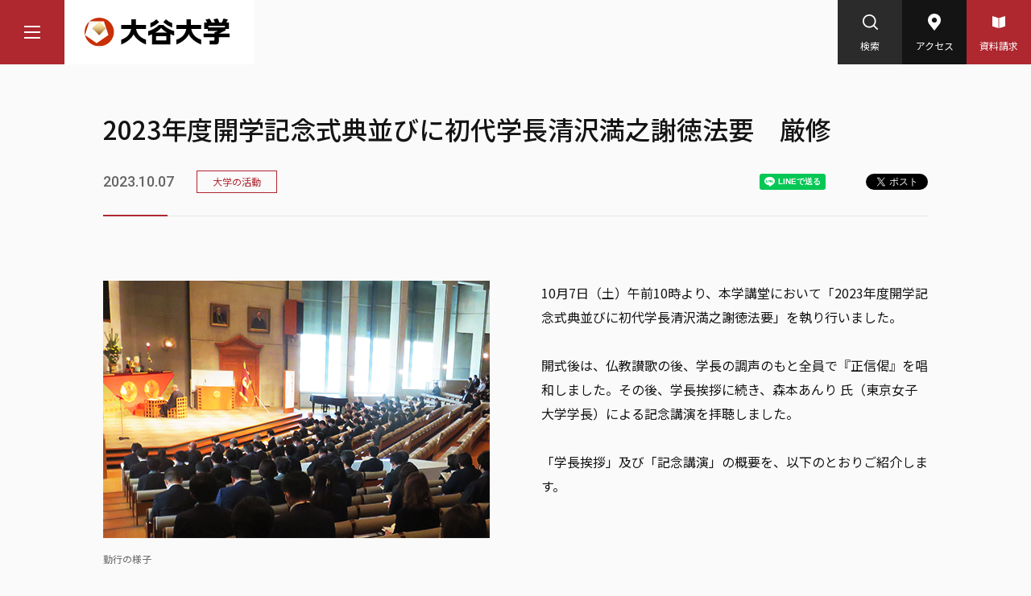

--- FILE ---
content_type: text/html
request_url: https://www.otani.ac.jp/news/2023/kaigaku2023.html
body_size: 95388
content:
<!DOCTYPE html>


<html lang="ja" itemtype="https://schema.org/WebPage" itemscope>


<head prefix="og: https://ogp.me/ns# article: https://ogp.me/ns/article#">
<meta charset="UTF-8">

<meta http-equiv="X-UA-Compatible" content="IE=edge">
<meta name="viewport" content="width=device-width,initial-scale=1,user-scalable=0" id="vp">
<meta name="format-detection" content="telephone=no">
<meta name="description" content="">
<meta property="og:description" content="">
<meta property="og:type" content="article">
<meta property="og:url" content="https://www.otani.ac.jp/news/2023/kaigaku2023.html">
<meta property="og:locale" content="ja_JP">
<meta property="og:image" content="https://www.otani.ac.jp/u10fi90000003h0u-img/u10fi90000003h2z.png">
<meta property="og:title" content="2023年度開学記念式典並びに初代学長清沢満之謝徳法要　厳修 | 大谷大学">
<title>2023年度開学記念式典並びに初代学長清沢満之謝徳法要　厳修 | 大谷大学</title>
<meta property="fb:app_id" content="475201480348697">
<link rel="canonical" href="https://www.otani.ac.jp/news/2023/kaigaku2023.html">
<link rel="preconnect" href="https://fonts.gstatic.com">
<link href="https://fonts.googleapis.com/css2?family=Noto+Sans+JP:wght@400;500;700&family=Roboto:wght@400;500&family=Shippori+Mincho+B1&display=swap" rel="stylesheet">
<link rel="stylesheet" href="https://use.typekit.net/yqy7zfs.css">
<link rel="stylesheet" href="/assets/fullcalendar/main.min.css">
<link rel="stylesheet" href="/assets/css/style.css">
<link rel="stylesheet" href="/assets/css/color.css">
<script>
// Chromeでページ読み込み時に走ってしまうtransitionを無効化
(function() {})();
</script>
<!-- 【NEW】Google Tag Manager -->
<script>(function(w,d,s,l,i){w[l]=w[l]||[];w[l].push({'gtm.start':
new Date().getTime(),event:'gtm.js'});var f=d.getElementsByTagName(s)[0],
j=d.createElement(s),dl=l!='dataLayer'?'&l='+l:'';j.async=true;j.src=
'https://www.googletagmanager.com/gtm.js?id='+i+dl;f.parentNode.insertBefore(j,f);
})(window,document,'script','dataLayer','GTM-W45FZQM');</script>
<!-- End Google Tag Manager -->

<!-- 【Quaras Inc.】Google Tag Manager -->
<script>(function(w,d,s,l,i){w[l]=w[l]||[];w[l].push({'gtm.start':
new Date().getTime(),event:'gtm.js'});var f=d.getElementsByTagName(s)[0],
j=d.createElement(s),dl=l!='dataLayer'?'&l='+l:'';j.async=true;j.src=
'https://www.googletagmanager.com/gtm.js?id='+i+dl;f.parentNode.insertBefore(j,f);
})(window,document,'script','dataLayer','GTM-MDXLNGX');</script>
<!-- End Google Tag Manager -->

</head>

<body class="pg-newsDet">
<!-- 【NEW】Google Tag Manager (noscript) -->
<noscript><iframe src="https://www.googletagmanager.com/ns.html?id=GTM-W45FZQM"
height="0" width="0" style="display:none;visibility:hidden"></iframe></noscript>
<!-- End Google Tag Manager (noscript) -->

<!-- 【Quaras Inc.】Google Tag Manager (noscript) -->
<noscript><iframe src="https://www.googletagmanager.com/ns.html?id=GTM-MDXLNGX"
height="0" width="0" style="display:none;visibility:hidden"></iframe></noscript>
<!-- End Google Tag Manager (noscript) -->

<div id="fb-root"></div>
<script async defer crossorigin="anonymous" src="https://connect.facebook.net/ja_JP/sdk.js#xfbml=1&version=v10.0" nonce="9PpAzxhB"></script>
<div class="l-wrapper" id="l-wrapper">
	

<div class="l-header" id="l-header">
	<header>
		<div class="l-header__bar">
			<p class="logo"><a href="/index.html"><img src="/u10fi90000003h0u-img/logo_site.svg" alt="大谷大学"></a></p>
			<button class="l-header__pcMenuBtn u-pcOnly" id="l-header__pcMenuBtn" type="button" aria-label="マウスカーソルを乗せるとナビゲーションメニューが開きます"><span class="icon"></span></button>
			<ul class="btnList">
				<li class="search u-pcOnly">
					<button id="l-header__searchFrameOpenBtn" type="button"><span>
						<span class="icon"><img src="/assets/images/icon_m-glass_white.png" alt=""></span>
						<span class="text">検索</span>
					</span></button>
				</li>
				<li class="access">
					

<a href="/access.html">
<span>
						<span class="icon"><img src="/assets/images/icon_pin_white.png" alt=""></span>
						<span class="text">アクセス</span>
					</span></a>
				</li>
				<li class="mat">
					

<a href="/admission/contact.html">
<span>
						<span class="icon"><img src="/assets/images/icon_book_white.png" alt=""></span>
						<span class="text">資料請求</span>
					</span></a>
				</li>
				<li class="u-spOnly">
					<button class="l-header__spMenuBtn" id="l-header__spMenuBtn" type="button"><span><span class="hamburgerIcon"><span></span></span><span class="text"><span>メニュー</span><span class="close">閉じる</span></span></span></button>
				</li>
			</ul>
		</div>
		<div class="l-header__spMenu u-spOnly" id="l-header__spMenu">
			<nav>
				<ul class="gNavList">
					
								<li>
									<button class="accordionBtn" type="button"><span class="text">大学紹介</span><span class="icon"></span></button>
									<div class="lvl2">
										

<a href="/about/copy_of_index.html">
大学紹介 TOP</a>
										<ul class="lvl2LinkList">
											

													<li>
														
																<button class="accordionBtn" type="button"><span class="text">トップページINDEX</span><span class="icon"></span></button>
															
															<div class="lvl3">
																

<a href="/top_index.html">
トップページINDEX TOP</a>
																<ul class="lvl3LinkList">
																	
																		<li>

<a href="/news/index.html">
NEWS</a></li>
																	
																		<li>

<a href="/events/index.html">
EVENT</a></li>
																	
																		<li>

<a href="/otani_view/index.html">
OTANI’S VIEW</a></li>
																	
																		<li>

<a href="/otani_view/stu_voices/portal.html">
　〉Students' Voices</a></li>
																	
																		<li>

<a href="/otani_view/kotoba/index.html">
　〉きょうのことば</a></li>
																	
																		<li>

<a href="/otani_view/column/index.html">
　〉教員コラム</a></li>
																	
																		<li>

<a href="/otani_view/stu/index.html">
 　〉学生インタビュー</a></li>
																	
																		<li>

<a href="/otani_view/alumni/index.html">
　〉卒業生インタビュー</a></li>
																	
																		<li>

<a href="/otani_view/kanwa/index.html">
　〉学生による感話紹介</a></li>
																	
																		<li>

<a href="/policy/sns.html">
OFFICIAL SNS</a></li>
																	
																		<li>

<a href="https://page.line.me/184nvtjt?openQrModal=true" target="_blank">
　〉LINE</a></li>
																	
																		<li>

<a href="https://www.facebook.com/otaniuniversity" target="_blank">
　〉Facebook</a></li>
																	
																		<li>

<a href="https://x.com/otaniuniv_staff" target="_blank">
　〉X</a></li>
																	
																		<li>

<a href="https://www.instagram.com/otani_univ/?hl=ja" target="_blank">
　〉Instagram</a></li>
																	
																		<li>

<a href="https://www.youtube.com/user/otaniuniversity" target="_blank">
　〉YouTube</a></li>
																	
																</ul>
															</div>
														
													</li>
												

													<li>
														
																<button class="accordionBtn" type="button"><span class="text">大学概要</span><span class="icon"></span></button>
															
															<div class="lvl3">
																

<a href="/about/outline/index.html">
大学概要 TOP</a>
																<ul class="lvl3LinkList">
																	
																		<li>

<a href="/about/outline/nab3mq000000km5b.html">
建学の精神と理念・使命</a></li>
																	
																		<li>

<a href="/about/outline/nab3mq0000000zbg.html">
学長メッセージ</a></li>
																	
																		<li>

<a href="/about/outline/nab3mq00000542wh.html">
Be Real　寄りそう知性</a></li>
																	
																		<li>

<a href="/about/outline/nab3mq0000059uvs.html">
新ロゴマーク</a></li>
																	
																		<li>

<a href="/about/outline/nab3mq000000rols.html">
校章</a></li>
																	
																		<li>

<a href="/about/outline/sfpjr70000008iti.html">
宗教行事・各種講演</a></li>
																	
																		<li>

<a href="/about/outline/nab3mq0000000zfm.html">
学年暦</a></li>
																	
																		<li>

<a href="/about/outline/nab3mq0000000zuw.html">
学則</a></li>
																	
																		<li>

<a href="/about/u10fi9000001284v.html">
組織／事務局案内</a></li>
																	
																		<li>

<a href="/about/outline/expense_all.html">
学費一覧（学部・大学院）</a></li>
																	
																		<li>

<a href="/about/university_facilities.html">
大谷大学の施設・設備</a></li>
																	
																</ul>
															</div>
														
													</li>
												

													<li>
														
																<button class="accordionBtn" type="button"><span class="text">大学の歴史</span><span class="icon"></span></button>
															
															<div class="lvl3">
																

<a href="/about/u10fi900000127xw.html">
大学の歴史 TOP</a>
																<ul class="lvl3LinkList">
																	
																		<li>

<a href="/about/nab3mq0000000zwa.html">
沿革</a></li>
																	
																		<li>

<a href="/about/nab3mq0000000zxo.html">
歴代学長</a></li>
																	
																		<li>

<a href="/about/nab3mq0000000zz2.html">
初代学長・清沢満之　略歴</a></li>
																	
																		<li>

<a href="/about/nab3mq000000100g.html">
開校の辞</a></li>
																	
																		<li>

<a href="/about/nab3mq000000101u.html">
大谷大学樹立の精神</a></li>
																	
																</ul>
															</div>
														
													</li>
												

													<li>
														

<a href="/about/grand_vision130.html">
第2次中長期プラン<br>グランドビジョン130</a>
															
													</li>
												

													<li>
														
																<button class="accordionBtn" type="button"><span class="text">情報公開</span><span class="icon"></span></button>
															
															<div class="lvl3">
																

<a href="/about/data/u10fi9000000w5jy.html">
情報公開 TOP</a>
																<ul class="lvl3LinkList">
																	
																		<li>

<a href="/about/data/index.html">
教育情報の公表</a></li>
																	
																		<li>

<a href="/about/data/u10fi900000116ph.html">
大学基礎データ</a></li>
																	
																		<li>

<a href="/about/data/nab3mq0000088iye.html">
教育に係る各種調査</a></li>
																	
																		<li>

<a href="/about/data/nab3mq000000acoj.html">
設置関連</a></li>
																	
																		<li>

<a href="/about/data/nab3mq000006k16l.html">
修学支援に関する確認申請書</a></li>
																	
																		<li>

<a href="/about/data/sfpjr70000006u9z.html">
私立大学ガバナンス・コード</a></li>
																	
																</ul>
															</div>
														
													</li>
												

													<li>
														
																<button class="accordionBtn" type="button"><span class="text">内部質保証</span><span class="icon"></span></button>
															
															<div class="lvl3">
																

<a href="/iqa/index.html">
内部質保証 TOP</a>
																<ul class="lvl3LinkList">
																	
																		<li>

<a href="/iqa/nab3mq0000088fzw.html">
各種方針</a></li>
																	
																		<li>

<a href="/iqa/nab3mq0000088gei.html">
自己点検・評価</a></li>
																	
																		<li>

<a href="/iqa/nab3mq0000088hbg.html">
外部評価</a></li>
																	
																		<li>

<a href="/iqa/nab3mq0000088hg5.html">
認証評価</a></li>
																	
																		<li>

<a href="/iqa/nab3mq0000088hsk.html">
IR室</a></li>
																	
																</ul>
															</div>
														
													</li>
												

													<li>
														
																<button class="accordionBtn" type="button"><span class="text">学術研究</span><span class="icon"></span></button>
															
															<div class="lvl3">
																

<a href="/cri/index.html">
学術研究 TOP</a>
																<ul class="lvl3LinkList">
																	
																		<li>

<a href="/cri/nab3mq00000013wq.html">
真宗総合研究所概要</a></li>
																	
																		<li>

<a href="/cri/sfpjr7000001shaf.html">
科学研究費助成事業－科研費－</a></li>
																	
																		<li>

<a href="/cri/nab3mq00000014de.html">
学会活動</a></li>
																	
																		<li>

<a href="/cri/nab3mq000003w2k7.html">
機関リポジトリ</a></li>
																	
																		<li>

<a href="/cri/nab3mq00000014g6.html">
在外研究</a></li>
																	
																		<li>

<a href="/cri/nab3mq00000014iy.html">
研修員制度</a></li>
																	
																</ul>
															</div>
														
													</li>
												

													<li>
														
																<button class="accordionBtn" type="button"><span class="text">高大連携</span><span class="icon"></span></button>
															
															<div class="lvl3">
																

<a href="/koudai/index.html">
高大連携 TOP</a>
																<ul class="lvl3LinkList">
																	
																		<li>

<a href="/koudai/index.html">
高大連携プログラム</a></li>
																	
																		<li>

<a href="/koudai/contest/nab3mq000008b2yb.html">
大谷大学文藝コンテスト</a></li>
																	
																</ul>
															</div>
														
													</li>
												

													<li>
														

<a href="/renkei/index.html">
地域連携</a>
															
													</li>
												

													<li>
														
																<button class="accordionBtn" type="button"><span class="text">生涯学習</span><span class="icon"></span></button>
															
															<div class="lvl3">
																

<a href="/syougai_g/index.html">
生涯学習 TOP</a>
																<ul class="lvl3LinkList">
																	
																		<li>

<a href="/syougai_g/sfpjr7000001l6xm.html">
生涯学習講座</a></li>
																	
																		<li>

<a href="/syougai_g/sfpjr7000001l7d4.html">
リカレント講座</a></li>
																	
																		<li>

<a href="/syougai_g/sfpjr7000001l86b.html">
学外連携講座</a></li>
																	
																</ul>
															</div>
														
													</li>
												

													<li>
														
																<button class="accordionBtn" type="button"><span class="text">図書館</span><span class="icon"></span></button>
															
															<div class="lvl3">
																

<a href="/kyo_kikan/library/index.html">
図書館 TOP</a>
																<ul class="lvl3LinkList">
																	
																		<li>

<a href="/kyo_kikan/library/about/nab3mq00000017f4.html">
図書館概要</a></li>
																	
																		<li>

<a href="/kyo_kikan/library/nab3mq00000016q4.html">
利用案内</a></li>
																	
																		<li>

<a href="/kyo_kikan/library/nab3mq0000036ngw.html">
調べる・探す</a></li>
																	
																		<li>

<a href="/kyo_kikan/library/nab3mq00000016ri.html">
学外の方へ</a></li>
																	
																</ul>
															</div>
														
													</li>
												

													<li>
														
																<button class="accordionBtn" type="button"><span class="text">博物館</span><span class="icon"></span></button>
															
															<div class="lvl3">
																

<a href="/kyo_kikan/museum/index.html">
博物館 TOP</a>
																<ul class="lvl3LinkList">
																	
																		<li>

<a href="/kyo_kikan/museum/nab3mq00000017q8.html">
博物館概要</a></li>
																	
																		<li>

<a href="/kyo_kikan/museum/nab3mq000005dw1w.html">
交流協定館</a></li>
																	
																		<li>

<a href="/kyo_kikan/museum/nab3mq00000017zy.html">
イベント情報</a></li>
																	
																		<li>

<a href="/kyo_kikan/museum/nab3mq000000181c.html">
所蔵品</a></li>
																	
																		<li>

<a href="/kyo_kikan/museum/nab3mq0000007i7b.html">
出版物情報</a></li>
																	
																</ul>
															</div>
														
													</li>
												

													<li>
														
																<button class="accordionBtn" type="button"><span class="text">校友活動</span><span class="icon"></span></button>
															
															<div class="lvl3">
																

<a href="/kouyuu/index.html">
校友活動 TOP</a>
																<ul class="lvl3LinkList">
																	
																		<li>

<a href="/kouyuu/nab3mq0000007hxq.html">
大谷大学教育後援会</a></li>
																	
																		<li>

<a href="/kouyuu/nab3mq00000016hs.html">
大谷大学同窓会</a></li>
																	
																		<li>

<a href="/kouyuu/nab3mq00000016j6.html">
教育振興資金</a></li>
																	
																</ul>
															</div>
														
													</li>
												
										</ul>
										
											<ul class="otherLinkList">
												
													<li>

<a href="/sinsyu_gakuen/index.html">
真宗大谷学園</a></li>
												
													<li>

<a href="/recruit/index.html">
採用情報</a></li>
												
													<li>

<a href="/about/outline/nab3mq0000000zl6.html">
広報誌「じんげんasile」</a></li>
												
													<li>

<a href="/about/sfpjr70000001523.html">
大谷大学オリジナルグッズ</a></li>
												
													<li>

<a href="/about/virtual_backgrounds.html">
大谷大学バーチャル背景</a></li>
												
													<li>

<a href="/koho/nab3mq000006hhor.html">
広報アーカイブ</a></li>
												
											</ul>
										
									</div>
								</li>
							
								<li>
									<button class="accordionBtn" type="button"><span class="text">学部・大学院</span><span class="icon"></span></button>
									<div class="lvl2 lvl2--faculty">
										

<a href="/faculty/index.html">
学部・大学院 TOP</a>
										
											<section>
												

<a href="/faculty/letters/index.html">
<h3 class="hdg">文学部</h3></a>
												<ul class="lvl2LinkList">
													
															<li>
																<button class="accordionBtn" type="button"><span class="text">真宗学科</span><span class="icon"></span></button>
																<div class="lvl3">
																	

<a href="/faculty/letters/shin-buddhist/index.html">
真宗学科 TOP</a>
																	<ul class="lvl3LinkList">
																		
																			<li>

<a href="/faculty/letters/shin-buddhist/senmon.html">
主な学科専門科目</a></li>
																		
																			<li>

<a href="/faculty/letters/shin-buddhist/subject.html">
主要科目の特長</a></li>
																		
																			<li>

<a href="/kyouin/shin-buddhist.html" target="_blank">
真宗学科 教員一覧</a></li>
																		
																	</ul>
																</div>
															</li>
														
															<li>
																<button class="accordionBtn" type="button"><span class="text">仏教学科</span><span class="icon"></span></button>
																<div class="lvl3">
																	

<a href="/faculty/letters/buddhist/index.html">
仏教学科 TOP</a>
																	<ul class="lvl3LinkList">
																		
																			<li>

<a href="/faculty/letters/buddhist/senmon.html">
主な学科専門科目</a></li>
																		
																			<li>

<a href="/faculty/letters/buddhist/subject.html">
主要科目の特長</a></li>
																		
																			<li>

<a href="/kyouin/buddhist.html" target="_blank">
仏教学科 教員一覧</a></li>
																		
																	</ul>
																</div>
															</li>
														
															<li>
																<button class="accordionBtn" type="button"><span class="text">哲学科</span><span class="icon"></span></button>
																<div class="lvl3">
																	

<a href="/faculty/letters/philosophy/index.html">
哲学科 TOP</a>
																	<ul class="lvl3LinkList">
																		
																			<li>

<a href="/faculty/letters/philosophy/senmon.html">
主な学科専門科目</a></li>
																		
																			<li>

<a href="/faculty/letters/philosophy/subject.html">
主要科目の特長</a></li>
																		
																			<li>

<a href="/kyouin/philosophy.html" target="_blank">
哲学科 教員一覧</a></li>
																		
																	</ul>
																</div>
															</li>
														
															<li>
																<button class="accordionBtn" type="button"><span class="text">歴史学科</span><span class="icon"></span></button>
																<div class="lvl3">
																	

<a href="/faculty/letters/history/index.html">
歴史学科 TOP</a>
																	<ul class="lvl3LinkList">
																		
																			<li>

<a href="/faculty/letters/history/senmon.html">
主な学科専門科目</a></li>
																		
																			<li>

<a href="/faculty/letters/history/subject.html">
主要科目の特長</a></li>
																		
																			<li>

<a href="/kyouin/history.html" target="_blank">
歴史学科 教員一覧</a></li>
																		
																	</ul>
																</div>
															</li>
														
															<li>
																<button class="accordionBtn" type="button"><span class="text">文学科</span><span class="icon"></span></button>
																<div class="lvl3">
																	

<a href="/faculty/letters/literature/index.html">
文学科 TOP</a>
																	<ul class="lvl3LinkList">
																		
																			<li>

<a href="/faculty/letters/literature/senmon.html">
主な学科専門科目</a></li>
																		
																			<li>

<a href="/faculty/letters/literature/subject.html">
主要科目の特長</a></li>
																		
																			<li>

<a href="/kyouin/literature.html" target="_blank">
文学科 教員一覧</a></li>
																		
																	</ul>
																</div>
															</li>
														
												</ul>
											</section>
										
											<section>
												

<a href="/faculty/sociology/index.html">
<h3 class="hdg">社会学部</h3></a>
												<ul class="lvl2LinkList">
													
															<li>
																<button class="accordionBtn" type="button"><span class="text">現代社会学科</span><span class="icon"></span></button>
																<div class="lvl3">
																	

<a href="/faculty/sociology/sociology/index.html">
現代社会学科 TOP</a>
																	<ul class="lvl3LinkList">
																		
																			<li>

<a href="/faculty/sociology/sociology/senmon.html">
主な学科専門科目</a></li>
																		
																			<li>

<a href="/faculty/sociology/sociology/subject.html">
主要科目の特長</a></li>
																		
																			<li>

<a href="/kyouin/sociology.html" target="_blank">
現代社会学科 教員一覧</a></li>
																		
																	</ul>
																</div>
															</li>
														
															<li>
																<button class="accordionBtn" type="button"><span class="text">コミュニティデザイン学科</span><span class="icon"></span></button>
																<div class="lvl3">
																	

<a href="/faculty/sociology/community-design/index.html">
コミュニティデザイン学科 TOP</a>
																	<ul class="lvl3LinkList">
																		
																			<li>

<a href="/faculty/sociology/community-design/senmon.html">
主な学科専門科目</a></li>
																		
																			<li>

<a href="/faculty/sociology/community-design/subject.html">
主要科目の特長</a></li>
																		
																			<li>

<a href="/kyouin/community-design.html" target="_blank">
コミュニティデザイン学科 教員一覧</a></li>
																		
																	</ul>
																</div>
															</li>
														
												</ul>
											</section>
										
											<section>
												

<a href="/faculty/education/index.html">
<h3 class="hdg">教育学部</h3></a>
												<ul class="lvl2LinkList">
													
															<li>
																<button class="accordionBtn" type="button"><span class="text">初等教育コース</span><span class="icon"></span></button>
																<div class="lvl3">
																	

<a href="/faculty/education/primary-education/index.html">
初等教育コース TOP</a>
																	<ul class="lvl3LinkList">
																		
																			<li>

<a href="/faculty/education/primary-education/senmon.html">
主な学科専門科目</a></li>
																		
																			<li>

<a href="/faculty/education/primary-education/subject.html">
主要科目の特長</a></li>
																		
																			<li>

<a href="/kyouin/primary-education.html" target="_blank">
初等教育コース 教員一覧</a></li>
																		
																	</ul>
																</div>
															</li>
														
															<li>
																<button class="accordionBtn" type="button"><span class="text">幼児教育コース</span><span class="icon"></span></button>
																<div class="lvl3">
																	

<a href="/faculty/education/childhood-education/index.html">
幼児教育コース TOP</a>
																	<ul class="lvl3LinkList">
																		
																			<li>

<a href="/faculty/education/childhood-education/senmon.html">
主な学科専門科目</a></li>
																		
																			<li>

<a href="/faculty/education/childhood-education/subject.html">
主要科目の特長</a></li>
																		
																			<li>

<a href="/kyouin/childhood-education.html" target="_blank">
幼児教育コース 教員一覧</a></li>
																		
																	</ul>
																</div>
															</li>
														
												</ul>
											</section>
										
											<section>
												

<a href="/faculty/international/index.html">
<h3 class="hdg">国際学部</h3></a>
												<ul class="lvl2LinkList">
													
															<li>
																<button class="accordionBtn" type="button"><span class="text">国際文化学科</span><span class="icon"></span></button>
																<div class="lvl3">
																	

<a href="/faculty/international/intercultural/index.html">
国際文化学科 TOP</a>
																	<ul class="lvl3LinkList">
																		
																			<li>

<a href="/faculty/international/intercultural/senmon.html">
主な学科専門科目</a></li>
																		
																			<li>

<a href="/faculty/international/intercultural/subject.html">
主要科目の特長</a></li>
																		
																			<li>

<a href="/kyouin/intercultural.html" target="_blank">
国際文化学科 教員一覧</a></li>
																		
																	</ul>
																</div>
															</li>
														
												</ul>
											</section>
										
											<section>
												

<a href="/faculty/graduate/index.html">
<h3 class="hdg">大学院 人文学研究科</h3></a>
												<ul class="lvl2LinkList">
													
															<li>
																<button class="accordionBtn" type="button"><span class="text">真宗学専攻</span><span class="icon"></span></button>
																<div class="lvl3">
																	

<a href="/faculty/graduate/shin-buddhist/index.html">
真宗学専攻 TOP</a>
																	<ul class="lvl3LinkList">
																		
																			<li>

<a href="">
</a></li>
																		
																	</ul>
																</div>
															</li>
														
															<li>
																<button class="accordionBtn" type="button"><span class="text">仏教学専攻</span><span class="icon"></span></button>
																<div class="lvl3">
																	

<a href="/faculty/graduate/buddhist/index.html">
仏教学専攻 TOP</a>
																	<ul class="lvl3LinkList">
																		
																			<li>

<a href="">
</a></li>
																		
																	</ul>
																</div>
															</li>
														
															<li>
																<button class="accordionBtn" type="button"><span class="text">哲学専攻</span><span class="icon"></span></button>
																<div class="lvl3">
																	

<a href="/faculty/graduate/philosophy/index.html">
哲学専攻 TOP</a>
																	<ul class="lvl3LinkList">
																		
																			<li>

<a href="">
</a></li>
																		
																	</ul>
																</div>
															</li>
														
															<li>
																<button class="accordionBtn" type="button"><span class="text">仏教文化専攻</span><span class="icon"></span></button>
																<div class="lvl3">
																	

<a href="/faculty/graduate/buddhist-culture/index.html">
仏教文化専攻 TOP</a>
																	<ul class="lvl3LinkList">
																		
																			<li>

<a href="">
</a></li>
																		
																	</ul>
																</div>
															</li>
														
															<li>
																<button class="accordionBtn" type="button"><span class="text">国際文化専攻</span><span class="icon"></span></button>
																<div class="lvl3">
																	

<a href="/faculty/graduate/intercultural/index.html">
国際文化専攻 TOP</a>
																	<ul class="lvl3LinkList">
																		
																			<li>

<a href="">
</a></li>
																		
																	</ul>
																</div>
															</li>
														
															<li>
																<button class="accordionBtn" type="button"><span class="text">教育・心理学専攻</span><span class="icon"></span></button>
																<div class="lvl3">
																	

<a href="/faculty/graduate/education/index.html">
教育・心理学専攻 TOP</a>
																	<ul class="lvl3LinkList">
																		
																			<li>

<a href="">
</a></li>
																		
																	</ul>
																</div>
															</li>
														
												</ul>
											</section>
										
											<ul class="otherLinkList">
												
													<li>

<a href="/kyouin/index.html">
教員一覧</a></li>
												
											</ul>
										
									</div>
								</li>
							
								<li>
									<button class="accordionBtn" type="button"><span class="text">入試情報</span><span class="icon"></span></button>
									<div class="lvl2">
										

<a href="/admission/index.html">
入試情報 TOP</a>
										<ul class="lvl2LinkList">
											

													<li>
														

<a href="https://www.otani.ac.jp/a_lp/index.html">
ADMISSION SITE</a>
															
													</li>
												

													<li>
														
																<button class="accordionBtn" type="button"><span class="text">2028 Otani next update！<br>－大谷大学将来構想－</span><span class="icon"></span></button>
															
															<div class="lvl3">
																

<a href="/admission/next.html">
2028 Otani next update！<br>－大谷大学将来構想－ TOP</a>
																<ul class="lvl3LinkList">
																	
																		<li>

<a href="/admission/next/message.html">
学長メッセージ</a></li>
																	
																		<li>

<a href="/admission/math-edu.html">
教育学部教育学科初等教育コース<br>数理教育専攻</a></li>
																	
																		<li>

<a href="/admission/kyoto-culture.html">
国際学部京都文化学科（仮称）<br>設置構想中</a></li>
																	
																</ul>
															</div>
														
													</li>
												
										</ul>
										
									</div>
								</li>
							
								<li>
									<button class="accordionBtn" type="button"><span class="text">就職・キャリア</span><span class="icon"></span></button>
									<div class="lvl2">
										

<a href="/career_support/index.html">
就職・キャリア TOP</a>
										<ul class="lvl2LinkList">
											

													<li>
														
																<button class="accordionBtn" type="button"><span class="text">キャリア形成支援概要</span><span class="icon"></span></button>
															
															<div class="lvl3">
																

<a href="/career_support/nab3mq000000jhjk.html">
キャリア形成支援概要 TOP</a>
																<ul class="lvl3LinkList">
																	
																		<li>

<a href="/career_support/nab3mq0000001222.html">
免許状・資格</a></li>
																	
																		<li>

<a href="/career_support/program/index.html">
キャリア支援プログラム</a></li>
																	
																		<li>

<a href="/career_support/nab3mq000000124u.html">
就業体験プログラム</a></li>
																	
																</ul>
															</div>
														
													</li>
												

													<li>
														
																<button class="accordionBtn" type="button"><span class="text">就職支援概要</span><span class="icon"></span></button>
															
															<div class="lvl3">
																

<a href="/career_support/nab3mq000000127m.html">
就職支援概要 TOP</a>
																<ul class="lvl3LinkList">
																	
																		<li>

<a href="/career_support/nab3mq000000hho8.html">
進路・就職システム</a></li>
																	
																		<li>

<a href="/career_support/nab3mq00000012bs.html">
各種ガイダンス</a></li>
																	
																		<li>

<a href="/career_support/sfpjr70000008hht.html">
就職実績</a></li>
																	
																		<li>

<a href="/career_support/nab3mq000001migm.html">
障がいのある学生への就職支援</a></li>
																	
																		<li>

<a href="/career_support/nab3mq0000083ite.html">
都道府県との就職支援協定</a></li>
																	
																		<li>

<a href="/career_support/nab3mq000001zwui.html">
卒業生への就職支援</a></li>
																	
																</ul>
															</div>
														
													</li>
												
										</ul>
										
											<ul class="otherLinkList">
												
													<li>

<a href="/career_support/nab3mq00000012fy.html">
就職情報（リンク集）</a></li>
												
													<li>

<a href="/career_support/nab3mq0000001290.html">
採用担当者の方へ</a></li>
												
													<li>

<a href="/t_cerificate/index.html">
教員免許状更新講習</a></li>
												
											</ul>
										
									</div>
								</li>
							
								<li>
									<button class="accordionBtn" type="button"><span class="text">キャンパスライフ</span><span class="icon"></span></button>
									<div class="lvl2">
										

<a href="/campuslife/u10fi90000010xjv.html">
キャンパスライフ TOP</a>
										<ul class="lvl2LinkList">
											

													<li>
														
																<button class="accordionBtn" type="button"><span class="text">学習支援</span><span class="icon"></span></button>
															
															<div class="lvl3">
																

<a href="/study_support/index.html">
学習支援 TOP</a>
																<ul class="lvl3LinkList">
																	
																		<li>

<a href="/study_support/u10fi900000126g4.html">
履修登録・定期試験</a></li>
																	
																		<li>

<a href="/study_support/sfpjr7000001d4hm.html">
総合研究室（2024年秋リニューアル）</a></li>
																	
																		<li>

<a href="/study_support/teacher-training_support_center.html">
教職支援センター</a></li>
																	
																		<li>

<a href="/study_support/nab3mq00000011ms.html">
実習支援センター</a></li>
																	
																		<li>

<a href="/study_support/nab3mq0000051a7y.html">
文藝塾</a></li>
																	
																		<li>

<a href="/study_support/center_for_buddhist_education.html">
仏教教育センター</a></li>
																	
																</ul>
															</div>
														
													</li>
												

													<li>
														
																<button class="accordionBtn" type="button"><span class="text">学生生活サポート</span><span class="icon"></span></button>
															
															<div class="lvl3">
																

<a href="/g_support/index.html">
学生生活サポート TOP</a>
																<ul class="lvl3LinkList">
																	
																		<li>

<a href="/g_support/kihon.html">
学生生活基本情報</a></li>
																	
																		<li>

<a href="/g_support/zenpan.html">
学生生活全般</a></li>
																	
																		<li>

<a href="/g_support/care_zone.html">
心と身体のケアゾーン</a></li>
																	
																		<li>

<a href="/g_support/nab3mq00000013vc.html">
学園祭</a></li>
																	
																</ul>
															</div>
														
													</li>
												

													<li>
														
																<button class="accordionBtn" type="button"><span class="text">国際交流/語学学習</span><span class="icon"></span></button>
															
															<div class="lvl3">
																

<a href="/kouryu/index.html">
国際交流/語学学習 TOP</a>
																<ul class="lvl3LinkList">
																	
																		<li>

<a href="/kouryu/nab3mq000000u76a.html">
海外留学制度</a></li>
																	
																		<li>

<a href="/kouryu/nab3mq00000011za.html">
学術交流協定校</a></li>
																	
																		<li>

<a href="/kouryu/nab3mq00000296kp.html">
語学検定試験<br>語学検定試験料補助制度</a></li>
																	
																		<li>

<a href="/ryugakusei/index.html">
受入留学生対象情報</a></li>
																	
																</ul>
															</div>
														
													</li>
												

													<li>
														

<a href="/ryugakusei/index.html">
外国人留学生</a>
															
													</li>
												

													<li>
														

<a href="/clubs/index.html">
クラブ・サークル</a>
															
													</li>
												

													<li>
														

<a href="/news/2025/zimutoriatukai.html">
学年暦／窓口事務取扱時間／事務休止日等</a>
															
													</li>
												
										</ul>
										
									</div>
								</li>
							
				</ul>
			</nav>
			<div class="utilArea">
				<div class="searchArea">
					<form action="/search.html">
						<input type="hidden" name="cx" value="007050657953236738370:gfttokdi8ks">
						<input type="hidden" name="ie" value="UTF-8">
						<input type="text" name="q" placeholder="キーワードを入力">
						<button><img src="/assets/images/icon_m-glass_black.png" alt="検索" width="15"></button>
					</form>
				</div>
				<ul class="linkBtnList">
					<li>

<a href="/admission/contact.html">
<span>資料請求</span></a></li>
					
				</ul>
				
					<p class="banner">

<a href="/admission/next.html">
<span><img src="/u10fi90000003h0u-img/sfpjr70000013v7s.jpg" alt="2028 Otani next update!"></span></a></p>
				
					<p class="banner">

<a href="https://www.otani.ac.jp/a_lp/index.html">
<span><img src="/u10fi90000003h0u-img/sfpjr7000001v2ce.png" alt="ADMISSION SITE"></span></a></p>
				
				<ul class="targetLinkList">
					
						<li>

<a href="/admission/index.html">
受験生の方</a></li>
					
						<li>

<a href="/targets/stu/index.html">
在学生・留学生の方</a></li>
					
						<li>

<a href="/targets/parents/index.html">
保護者の方</a></li>
					
						<li>

<a href="/targets/society/index.html">
企業・一般の方</a></li>
					
						<li>

<a href="/targets/alumni/index.html">
卒業生の方</a></li>
					
						<li>

<a href="/targets/staff.html">
教職員へ</a></li>
					
				</ul>
				
					<ul class="otherLinkList">
						
							<li>

<a href="/about/nab3mq0000000zie.html">
お問い合わせ</a></li>
						
							<li>

<a href="/access.html">
交通アクセス<br>キャンパスマップ</a></li>
						
					</ul>
				
			</div>
			<ul class="langLinkList">
				<li>

<a href="/english/">
<span>EN</span></a></li>
				<li>

<a href="/chinese/">
<span>CH</span></a></li>
			</ul>
		</div>
	</header>
	<div class="l-header__pcMenu u-pcOnly" id="l-header__pcMenu"><div>
		<div>
			<p class="logo"><a href="/index.html"><img src="/u10fi90000003h0u-img/logo_site.svg" alt="大谷大学"></a></p>
			<nav>
				<ul class="gNavList">
					
								<li>
									

<a href="/about/copy_of_index.html">
大学紹介</a>
									<div class="lvl2"><div>
										

<a href="/about/copy_of_index.html" class="lvl1">
大学紹介 TOP</a>
										<ul class="lvl2LinkList">
											

													<li >
														

<a href="/top_index.html">
トップページINDEX</a>
														
															<div class="lvl3">
																

<a href="/top_index.html">
トップページINDEX TOP</a>
																<ul class="lvl3LinkList">
																	
																		<li>

<a href="/news/index.html">
NEWS</a></li>
																	
																		<li>

<a href="/events/index.html">
EVENT</a></li>
																	
																		<li>

<a href="/otani_view/index.html">
OTANI’S VIEW</a></li>
																	
																		<li>

<a href="/otani_view/stu_voices/portal.html">
　〉Students' Voices</a></li>
																	
																		<li>

<a href="/otani_view/kotoba/index.html">
　〉きょうのことば</a></li>
																	
																		<li>

<a href="/otani_view/column/index.html">
　〉教員コラム</a></li>
																	
																		<li>

<a href="/otani_view/stu/index.html">
 　〉学生インタビュー</a></li>
																	
																		<li>

<a href="/otani_view/alumni/index.html">
　〉卒業生インタビュー</a></li>
																	
																		<li>

<a href="/otani_view/kanwa/index.html">
　〉学生による感話紹介</a></li>
																	
																		<li>

<a href="/policy/sns.html">
OFFICIAL SNS</a></li>
																	
																		<li>

<a href="https://page.line.me/184nvtjt?openQrModal=true" target="_blank">
　〉LINE</a></li>
																	
																		<li>

<a href="https://www.facebook.com/otaniuniversity" target="_blank">
　〉Facebook</a></li>
																	
																		<li>

<a href="https://x.com/otaniuniv_staff" target="_blank">
　〉X</a></li>
																	
																		<li>

<a href="https://www.instagram.com/otani_univ/?hl=ja" target="_blank">
　〉Instagram</a></li>
																	
																		<li>

<a href="https://www.youtube.com/user/otaniuniversity" target="_blank">
　〉YouTube</a></li>
																	
																</ul>
															</div>
														
													</li>
												

													<li >
														

<a href="/about/outline/index.html">
大学概要</a>
														
															<div class="lvl3">
																

<a href="/about/outline/index.html">
大学概要 TOP</a>
																<ul class="lvl3LinkList">
																	
																		<li>

<a href="/about/outline/nab3mq000000km5b.html">
建学の精神と理念・使命</a></li>
																	
																		<li>

<a href="/about/outline/nab3mq0000000zbg.html">
学長メッセージ</a></li>
																	
																		<li>

<a href="/about/outline/nab3mq00000542wh.html">
Be Real　寄りそう知性</a></li>
																	
																		<li>

<a href="/about/outline/nab3mq0000059uvs.html">
新ロゴマーク</a></li>
																	
																		<li>

<a href="/about/outline/nab3mq000000rols.html">
校章</a></li>
																	
																		<li>

<a href="/about/outline/sfpjr70000008iti.html">
宗教行事・各種講演</a></li>
																	
																		<li>

<a href="/about/outline/nab3mq0000000zfm.html">
学年暦</a></li>
																	
																		<li>

<a href="/about/outline/nab3mq0000000zuw.html">
学則</a></li>
																	
																		<li>

<a href="/about/u10fi9000001284v.html">
組織／事務局案内</a></li>
																	
																		<li>

<a href="/about/outline/expense_all.html">
学費一覧（学部・大学院）</a></li>
																	
																		<li>

<a href="/about/university_facilities.html">
大谷大学の施設・設備</a></li>
																	
																</ul>
															</div>
														
													</li>
												

													<li >
														

<a href="/about/u10fi900000127xw.html">
大学の歴史</a>
														
															<div class="lvl3">
																

<a href="/about/u10fi900000127xw.html">
大学の歴史 TOP</a>
																<ul class="lvl3LinkList">
																	
																		<li>

<a href="/about/nab3mq0000000zwa.html">
沿革</a></li>
																	
																		<li>

<a href="/about/nab3mq0000000zxo.html">
歴代学長</a></li>
																	
																		<li>

<a href="/about/nab3mq0000000zz2.html">
初代学長・清沢満之　略歴</a></li>
																	
																		<li>

<a href="/about/nab3mq000000100g.html">
開校の辞</a></li>
																	
																		<li>

<a href="/about/nab3mq000000101u.html">
大谷大学樹立の精神</a></li>
																	
																</ul>
															</div>
														
													</li>
												

													<li class="-noLvl3">
														

<a href="/about/grand_vision130.html">
第2次中長期プラン<br>グランドビジョン130</a>
														
													</li>
												

													<li >
														

<a href="/about/data/u10fi9000000w5jy.html">
情報公開</a>
														
															<div class="lvl3">
																

<a href="/about/data/u10fi9000000w5jy.html">
情報公開 TOP</a>
																<ul class="lvl3LinkList">
																	
																		<li>

<a href="/about/data/index.html">
教育情報の公表</a></li>
																	
																		<li>

<a href="/about/data/u10fi900000116ph.html">
大学基礎データ</a></li>
																	
																		<li>

<a href="/about/data/nab3mq0000088iye.html">
教育に係る各種調査</a></li>
																	
																		<li>

<a href="/about/data/nab3mq000000acoj.html">
設置関連</a></li>
																	
																		<li>

<a href="/about/data/nab3mq000006k16l.html">
修学支援に関する確認申請書</a></li>
																	
																		<li>

<a href="/about/data/sfpjr70000006u9z.html">
私立大学ガバナンス・コード</a></li>
																	
																</ul>
															</div>
														
													</li>
												

													<li >
														

<a href="/iqa/index.html">
内部質保証</a>
														
															<div class="lvl3">
																

<a href="/iqa/index.html">
内部質保証 TOP</a>
																<ul class="lvl3LinkList">
																	
																		<li>

<a href="/iqa/nab3mq0000088fzw.html">
各種方針</a></li>
																	
																		<li>

<a href="/iqa/nab3mq0000088gei.html">
自己点検・評価</a></li>
																	
																		<li>

<a href="/iqa/nab3mq0000088hbg.html">
外部評価</a></li>
																	
																		<li>

<a href="/iqa/nab3mq0000088hg5.html">
認証評価</a></li>
																	
																		<li>

<a href="/iqa/nab3mq0000088hsk.html">
IR室</a></li>
																	
																</ul>
															</div>
														
													</li>
												

													<li >
														

<a href="/cri/index.html">
学術研究</a>
														
															<div class="lvl3">
																

<a href="/cri/index.html">
学術研究 TOP</a>
																<ul class="lvl3LinkList">
																	
																		<li>

<a href="/cri/nab3mq00000013wq.html">
真宗総合研究所概要</a></li>
																	
																		<li>

<a href="/cri/sfpjr7000001shaf.html">
科学研究費助成事業－科研費－</a></li>
																	
																		<li>

<a href="/cri/nab3mq00000014de.html">
学会活動</a></li>
																	
																		<li>

<a href="/cri/nab3mq000003w2k7.html">
機関リポジトリ</a></li>
																	
																		<li>

<a href="/cri/nab3mq00000014g6.html">
在外研究</a></li>
																	
																		<li>

<a href="/cri/nab3mq00000014iy.html">
研修員制度</a></li>
																	
																</ul>
															</div>
														
													</li>
												

													<li >
														

<a href="/koudai/index.html">
高大連携</a>
														
															<div class="lvl3">
																

<a href="/koudai/index.html">
高大連携 TOP</a>
																<ul class="lvl3LinkList">
																	
																		<li>

<a href="/koudai/index.html">
高大連携プログラム</a></li>
																	
																		<li>

<a href="/koudai/contest/nab3mq000008b2yb.html">
大谷大学文藝コンテスト</a></li>
																	
																</ul>
															</div>
														
													</li>
												

													<li class="-noLvl3">
														

<a href="/renkei/index.html">
地域連携</a>
														
													</li>
												

													<li >
														

<a href="/syougai_g/index.html">
生涯学習</a>
														
															<div class="lvl3">
																

<a href="/syougai_g/index.html">
生涯学習 TOP</a>
																<ul class="lvl3LinkList">
																	
																		<li>

<a href="/syougai_g/sfpjr7000001l6xm.html">
生涯学習講座</a></li>
																	
																		<li>

<a href="/syougai_g/sfpjr7000001l7d4.html">
リカレント講座</a></li>
																	
																		<li>

<a href="/syougai_g/sfpjr7000001l86b.html">
学外連携講座</a></li>
																	
																</ul>
															</div>
														
													</li>
												

													<li >
														

<a href="/kyo_kikan/library/index.html">
図書館</a>
														
															<div class="lvl3">
																

<a href="/kyo_kikan/library/index.html">
図書館 TOP</a>
																<ul class="lvl3LinkList">
																	
																		<li>

<a href="/kyo_kikan/library/about/nab3mq00000017f4.html">
図書館概要</a></li>
																	
																		<li>

<a href="/kyo_kikan/library/nab3mq00000016q4.html">
利用案内</a></li>
																	
																		<li>

<a href="/kyo_kikan/library/nab3mq0000036ngw.html">
調べる・探す</a></li>
																	
																		<li>

<a href="/kyo_kikan/library/nab3mq00000016ri.html">
学外の方へ</a></li>
																	
																</ul>
															</div>
														
													</li>
												

													<li >
														

<a href="/kyo_kikan/museum/index.html">
博物館</a>
														
															<div class="lvl3">
																

<a href="/kyo_kikan/museum/index.html">
博物館 TOP</a>
																<ul class="lvl3LinkList">
																	
																		<li>

<a href="/kyo_kikan/museum/nab3mq00000017q8.html">
博物館概要</a></li>
																	
																		<li>

<a href="/kyo_kikan/museum/nab3mq000005dw1w.html">
交流協定館</a></li>
																	
																		<li>

<a href="/kyo_kikan/museum/nab3mq00000017zy.html">
イベント情報</a></li>
																	
																		<li>

<a href="/kyo_kikan/museum/nab3mq000000181c.html">
所蔵品</a></li>
																	
																		<li>

<a href="/kyo_kikan/museum/nab3mq0000007i7b.html">
出版物情報</a></li>
																	
																</ul>
															</div>
														
													</li>
												

													<li >
														

<a href="/kouyuu/index.html">
校友活動</a>
														
															<div class="lvl3">
																

<a href="/kouyuu/index.html">
校友活動 TOP</a>
																<ul class="lvl3LinkList">
																	
																		<li>

<a href="/kouyuu/nab3mq0000007hxq.html">
大谷大学教育後援会</a></li>
																	
																		<li>

<a href="/kouyuu/nab3mq00000016hs.html">
大谷大学同窓会</a></li>
																	
																		<li>

<a href="/kouyuu/nab3mq00000016j6.html">
教育振興資金</a></li>
																	
																</ul>
															</div>
														
													</li>
												
										</ul>
										
											<ul class="otherLinkList">
												
													<li>

<a href="/sinsyu_gakuen/index.html">
真宗大谷学園</a></li>
												
													<li>

<a href="/recruit/index.html">
採用情報</a></li>
												
													<li>

<a href="/about/outline/nab3mq0000000zl6.html">
広報誌「じんげんasile」</a></li>
												
													<li>

<a href="/about/sfpjr70000001523.html">
大谷大学オリジナルグッズ</a></li>
												
													<li>

<a href="/about/virtual_backgrounds.html">
大谷大学バーチャル背景</a></li>
												
													<li>

<a href="/koho/nab3mq000006hhor.html">
広報アーカイブ</a></li>
												
											</ul>
										
									</div></div>
								</li>
							
								<li>
									

<a href="/faculty/index.html">
学部・大学院</a>
									<div class="lvl2 lvl2--faculty"><div>
										

<a href="/faculty/index.html" class="lvl1">
学部・大学院 TOP</a>
										
											<section>
												

<a href="/faculty/letters/index.html">
<h3 class="hdg">文学部</h3></a>
												<ul class="lvl2LinkList">
													
															<li>
																

<a href="/faculty/letters/shin-buddhist/index.html">
真宗学科</a>
																<div class="lvl3">
																	

<a href="/faculty/letters/shin-buddhist/index.html">
真宗学科 TOP</a>
																	<ul class="lvl3LinkList">
																		
																			<li>

<a href="/faculty/letters/shin-buddhist/senmon.html">
主な学科専門科目</a></li>
																		
																			<li>

<a href="/faculty/letters/shin-buddhist/subject.html">
主要科目の特長</a></li>
																		
																			<li>

<a href="/kyouin/shin-buddhist.html" target="_blank">
真宗学科 教員一覧</a></li>
																		
																	</ul>
																</div>
															</li>
														
															<li>
																

<a href="/faculty/letters/buddhist/index.html">
仏教学科</a>
																<div class="lvl3">
																	

<a href="/faculty/letters/buddhist/index.html">
仏教学科 TOP</a>
																	<ul class="lvl3LinkList">
																		
																			<li>

<a href="/faculty/letters/buddhist/senmon.html">
主な学科専門科目</a></li>
																		
																			<li>

<a href="/faculty/letters/buddhist/subject.html">
主要科目の特長</a></li>
																		
																			<li>

<a href="/kyouin/buddhist.html" target="_blank">
仏教学科 教員一覧</a></li>
																		
																	</ul>
																</div>
															</li>
														
															<li>
																

<a href="/faculty/letters/philosophy/index.html">
哲学科</a>
																<div class="lvl3">
																	

<a href="/faculty/letters/philosophy/index.html">
哲学科 TOP</a>
																	<ul class="lvl3LinkList">
																		
																			<li>

<a href="/faculty/letters/philosophy/senmon.html">
主な学科専門科目</a></li>
																		
																			<li>

<a href="/faculty/letters/philosophy/subject.html">
主要科目の特長</a></li>
																		
																			<li>

<a href="/kyouin/philosophy.html" target="_blank">
哲学科 教員一覧</a></li>
																		
																	</ul>
																</div>
															</li>
														
															<li>
																

<a href="/faculty/letters/history/index.html">
歴史学科</a>
																<div class="lvl3">
																	

<a href="/faculty/letters/history/index.html">
歴史学科 TOP</a>
																	<ul class="lvl3LinkList">
																		
																			<li>

<a href="/faculty/letters/history/senmon.html">
主な学科専門科目</a></li>
																		
																			<li>

<a href="/faculty/letters/history/subject.html">
主要科目の特長</a></li>
																		
																			<li>

<a href="/kyouin/history.html" target="_blank">
歴史学科 教員一覧</a></li>
																		
																	</ul>
																</div>
															</li>
														
															<li>
																

<a href="/faculty/letters/literature/index.html">
文学科</a>
																<div class="lvl3">
																	

<a href="/faculty/letters/literature/index.html">
文学科 TOP</a>
																	<ul class="lvl3LinkList">
																		
																			<li>

<a href="/faculty/letters/literature/senmon.html">
主な学科専門科目</a></li>
																		
																			<li>

<a href="/faculty/letters/literature/subject.html">
主要科目の特長</a></li>
																		
																			<li>

<a href="/kyouin/literature.html" target="_blank">
文学科 教員一覧</a></li>
																		
																	</ul>
																</div>
															</li>
														
												</ul>
											</section>
										
											<section>
												

<a href="/faculty/sociology/index.html">
<h3 class="hdg">社会学部</h3></a>
												<ul class="lvl2LinkList">
													
															<li>
																

<a href="/faculty/sociology/sociology/index.html">
現代社会学科</a>
																<div class="lvl3">
																	

<a href="/faculty/sociology/sociology/index.html">
現代社会学科 TOP</a>
																	<ul class="lvl3LinkList">
																		
																			<li>

<a href="/faculty/sociology/sociology/senmon.html">
主な学科専門科目</a></li>
																		
																			<li>

<a href="/faculty/sociology/sociology/subject.html">
主要科目の特長</a></li>
																		
																			<li>

<a href="/kyouin/sociology.html" target="_blank">
現代社会学科 教員一覧</a></li>
																		
																	</ul>
																</div>
															</li>
														
															<li>
																

<a href="/faculty/sociology/community-design/index.html">
コミュニティデザイン学科</a>
																<div class="lvl3">
																	

<a href="/faculty/sociology/community-design/index.html">
コミュニティデザイン学科 TOP</a>
																	<ul class="lvl3LinkList">
																		
																			<li>

<a href="/faculty/sociology/community-design/senmon.html">
主な学科専門科目</a></li>
																		
																			<li>

<a href="/faculty/sociology/community-design/subject.html">
主要科目の特長</a></li>
																		
																			<li>

<a href="/kyouin/community-design.html" target="_blank">
コミュニティデザイン学科 教員一覧</a></li>
																		
																	</ul>
																</div>
															</li>
														
												</ul>
											</section>
										
											<section>
												

<a href="/faculty/education/index.html">
<h3 class="hdg">教育学部</h3></a>
												<ul class="lvl2LinkList">
													
															<li>
																

<a href="/faculty/education/primary-education/index.html">
初等教育コース</a>
																<div class="lvl3">
																	

<a href="/faculty/education/primary-education/index.html">
初等教育コース TOP</a>
																	<ul class="lvl3LinkList">
																		
																			<li>

<a href="/faculty/education/primary-education/senmon.html">
主な学科専門科目</a></li>
																		
																			<li>

<a href="/faculty/education/primary-education/subject.html">
主要科目の特長</a></li>
																		
																			<li>

<a href="/kyouin/primary-education.html" target="_blank">
初等教育コース 教員一覧</a></li>
																		
																	</ul>
																</div>
															</li>
														
															<li>
																

<a href="/faculty/education/childhood-education/index.html">
幼児教育コース</a>
																<div class="lvl3">
																	

<a href="/faculty/education/childhood-education/index.html">
幼児教育コース TOP</a>
																	<ul class="lvl3LinkList">
																		
																			<li>

<a href="/faculty/education/childhood-education/senmon.html">
主な学科専門科目</a></li>
																		
																			<li>

<a href="/faculty/education/childhood-education/subject.html">
主要科目の特長</a></li>
																		
																			<li>

<a href="/kyouin/childhood-education.html" target="_blank">
幼児教育コース 教員一覧</a></li>
																		
																	</ul>
																</div>
															</li>
														
												</ul>
											</section>
										
											<section>
												

<a href="/faculty/international/index.html">
<h3 class="hdg">国際学部</h3></a>
												<ul class="lvl2LinkList">
													
															<li>
																

<a href="/faculty/international/intercultural/index.html">
国際文化学科</a>
																<div class="lvl3">
																	

<a href="/faculty/international/intercultural/index.html">
国際文化学科 TOP</a>
																	<ul class="lvl3LinkList">
																		
																			<li>

<a href="/faculty/international/intercultural/senmon.html">
主な学科専門科目</a></li>
																		
																			<li>

<a href="/faculty/international/intercultural/subject.html">
主要科目の特長</a></li>
																		
																			<li>

<a href="/kyouin/intercultural.html" target="_blank">
国際文化学科 教員一覧</a></li>
																		
																	</ul>
																</div>
															</li>
														
												</ul>
											</section>
										
											<section>
												

<a href="/faculty/graduate/index.html">
<h3 class="hdg">大学院 人文学研究科</h3></a>
												<ul class="lvl2LinkList">
													
															<li>
																

<a href="/faculty/graduate/shin-buddhist/index.html">
真宗学専攻</a>
																<div class="lvl3">
																	

<a href="/faculty/graduate/shin-buddhist/index.html">
真宗学専攻 TOP</a>
																	<ul class="lvl3LinkList">
																		
																			<li>

<a href="">
</a></li>
																		
																	</ul>
																</div>
															</li>
														
															<li>
																

<a href="/faculty/graduate/buddhist/index.html">
仏教学専攻</a>
																<div class="lvl3">
																	

<a href="/faculty/graduate/buddhist/index.html">
仏教学専攻 TOP</a>
																	<ul class="lvl3LinkList">
																		
																			<li>

<a href="">
</a></li>
																		
																	</ul>
																</div>
															</li>
														
															<li>
																

<a href="/faculty/graduate/philosophy/index.html">
哲学専攻</a>
																<div class="lvl3">
																	

<a href="/faculty/graduate/philosophy/index.html">
哲学専攻 TOP</a>
																	<ul class="lvl3LinkList">
																		
																			<li>

<a href="">
</a></li>
																		
																	</ul>
																</div>
															</li>
														
															<li>
																

<a href="/faculty/graduate/buddhist-culture/index.html">
仏教文化専攻</a>
																<div class="lvl3">
																	

<a href="/faculty/graduate/buddhist-culture/index.html">
仏教文化専攻 TOP</a>
																	<ul class="lvl3LinkList">
																		
																			<li>

<a href="">
</a></li>
																		
																	</ul>
																</div>
															</li>
														
															<li>
																

<a href="/faculty/graduate/intercultural/index.html">
国際文化専攻</a>
																<div class="lvl3">
																	

<a href="/faculty/graduate/intercultural/index.html">
国際文化専攻 TOP</a>
																	<ul class="lvl3LinkList">
																		
																			<li>

<a href="">
</a></li>
																		
																	</ul>
																</div>
															</li>
														
															<li>
																

<a href="/faculty/graduate/education/index.html">
教育・心理学専攻</a>
																<div class="lvl3">
																	

<a href="/faculty/graduate/education/index.html">
教育・心理学専攻 TOP</a>
																	<ul class="lvl3LinkList">
																		
																			<li>

<a href="">
</a></li>
																		
																	</ul>
																</div>
															</li>
														
												</ul>
											</section>
										
											<ul class="otherLinkList">
												
													<li>

<a href="/kyouin/index.html">
教員一覧</a></li>
												
											</ul>
										
									</div></div>
								</li>
							
								<li>
									

<a href="/admission/index.html">
入試情報</a>
									<div class="lvl2"><div>
										

<a href="/admission/index.html" class="lvl1">
入試情報 TOP</a>
										<ul class="lvl2LinkList">
											

													<li class="-noLvl3">
														

<a href="https://www.otani.ac.jp/a_lp/index.html">
ADMISSION SITE</a>
														
													</li>
												

													<li >
														

<a href="/admission/next.html">
2028 Otani next update！<br>－大谷大学将来構想－</a>
														
															<div class="lvl3">
																

<a href="/admission/next.html">
2028 Otani next update！<br>－大谷大学将来構想－ TOP</a>
																<ul class="lvl3LinkList">
																	
																		<li>

<a href="/admission/next/message.html">
学長メッセージ</a></li>
																	
																		<li>

<a href="/admission/math-edu.html">
教育学部教育学科初等教育コース<br>数理教育専攻</a></li>
																	
																		<li>

<a href="/admission/kyoto-culture.html">
国際学部京都文化学科（仮称）<br>設置構想中</a></li>
																	
																</ul>
															</div>
														
													</li>
												
										</ul>
										
									</div></div>
								</li>
							
								<li>
									

<a href="/career_support/index.html">
就職・キャリア</a>
									<div class="lvl2"><div>
										

<a href="/career_support/index.html" class="lvl1">
就職・キャリア TOP</a>
										<ul class="lvl2LinkList">
											

													<li >
														

<a href="/career_support/nab3mq000000jhjk.html">
キャリア形成支援概要</a>
														
															<div class="lvl3">
																

<a href="/career_support/nab3mq000000jhjk.html">
キャリア形成支援概要 TOP</a>
																<ul class="lvl3LinkList">
																	
																		<li>

<a href="/career_support/nab3mq0000001222.html">
免許状・資格</a></li>
																	
																		<li>

<a href="/career_support/program/index.html">
キャリア支援プログラム</a></li>
																	
																		<li>

<a href="/career_support/nab3mq000000124u.html">
就業体験プログラム</a></li>
																	
																</ul>
															</div>
														
													</li>
												

													<li >
														

<a href="/career_support/nab3mq000000127m.html">
就職支援概要</a>
														
															<div class="lvl3">
																

<a href="/career_support/nab3mq000000127m.html">
就職支援概要 TOP</a>
																<ul class="lvl3LinkList">
																	
																		<li>

<a href="/career_support/nab3mq000000hho8.html">
進路・就職システム</a></li>
																	
																		<li>

<a href="/career_support/nab3mq00000012bs.html">
各種ガイダンス</a></li>
																	
																		<li>

<a href="/career_support/sfpjr70000008hht.html">
就職実績</a></li>
																	
																		<li>

<a href="/career_support/nab3mq000001migm.html">
障がいのある学生への就職支援</a></li>
																	
																		<li>

<a href="/career_support/nab3mq0000083ite.html">
都道府県との就職支援協定</a></li>
																	
																		<li>

<a href="/career_support/nab3mq000001zwui.html">
卒業生への就職支援</a></li>
																	
																</ul>
															</div>
														
													</li>
												
										</ul>
										
											<ul class="otherLinkList">
												
													<li>

<a href="/career_support/nab3mq00000012fy.html">
就職情報（リンク集）</a></li>
												
													<li>

<a href="/career_support/nab3mq0000001290.html">
採用担当者の方へ</a></li>
												
													<li>

<a href="/t_cerificate/index.html">
教員免許状更新講習</a></li>
												
											</ul>
										
									</div></div>
								</li>
							
								<li>
									

<a href="/campuslife/u10fi90000010xjv.html">
キャンパスライフ</a>
									<div class="lvl2"><div>
										

<a href="/campuslife/u10fi90000010xjv.html" class="lvl1">
キャンパスライフ TOP</a>
										<ul class="lvl2LinkList">
											

													<li >
														

<a href="/study_support/index.html">
学習支援</a>
														
															<div class="lvl3">
																

<a href="/study_support/index.html">
学習支援 TOP</a>
																<ul class="lvl3LinkList">
																	
																		<li>

<a href="/study_support/u10fi900000126g4.html">
履修登録・定期試験</a></li>
																	
																		<li>

<a href="/study_support/sfpjr7000001d4hm.html">
総合研究室（2024年秋リニューアル）</a></li>
																	
																		<li>

<a href="/study_support/teacher-training_support_center.html">
教職支援センター</a></li>
																	
																		<li>

<a href="/study_support/nab3mq00000011ms.html">
実習支援センター</a></li>
																	
																		<li>

<a href="/study_support/nab3mq0000051a7y.html">
文藝塾</a></li>
																	
																		<li>

<a href="/study_support/center_for_buddhist_education.html">
仏教教育センター</a></li>
																	
																</ul>
															</div>
														
													</li>
												

													<li >
														

<a href="/g_support/index.html">
学生生活サポート</a>
														
															<div class="lvl3">
																

<a href="/g_support/index.html">
学生生活サポート TOP</a>
																<ul class="lvl3LinkList">
																	
																		<li>

<a href="/g_support/kihon.html">
学生生活基本情報</a></li>
																	
																		<li>

<a href="/g_support/zenpan.html">
学生生活全般</a></li>
																	
																		<li>

<a href="/g_support/care_zone.html">
心と身体のケアゾーン</a></li>
																	
																		<li>

<a href="/g_support/nab3mq00000013vc.html">
学園祭</a></li>
																	
																</ul>
															</div>
														
													</li>
												

													<li >
														

<a href="/kouryu/index.html">
国際交流/語学学習</a>
														
															<div class="lvl3">
																

<a href="/kouryu/index.html">
国際交流/語学学習 TOP</a>
																<ul class="lvl3LinkList">
																	
																		<li>

<a href="/kouryu/nab3mq000000u76a.html">
海外留学制度</a></li>
																	
																		<li>

<a href="/kouryu/nab3mq00000011za.html">
学術交流協定校</a></li>
																	
																		<li>

<a href="/kouryu/nab3mq00000296kp.html">
語学検定試験<br>語学検定試験料補助制度</a></li>
																	
																		<li>

<a href="/ryugakusei/index.html">
受入留学生対象情報</a></li>
																	
																</ul>
															</div>
														
													</li>
												

													<li class="-noLvl3">
														

<a href="/ryugakusei/index.html">
外国人留学生</a>
														
													</li>
												

													<li class="-noLvl3">
														

<a href="/clubs/index.html">
クラブ・サークル</a>
														
													</li>
												

													<li class="-noLvl3">
														

<a href="/news/2025/zimutoriatukai.html">
学年暦／窓口事務取扱時間／事務休止日等</a>
														
													</li>
												
										</ul>
										
									</div></div>
								</li>
							
				</ul>
			</nav>
			<div class="lvl2Bg"></div>
			<div class="lvl3Bg"></div>
			<div class="utilArea">
				<ul class="targetLinkList">
					
						<li>

<a href="/admission/index.html">
受験生の方</a></li>
					
						<li>

<a href="/targets/stu/index.html">
在学生・留学生の方</a></li>
					
						<li>

<a href="/targets/parents/index.html">
保護者の方</a></li>
					
						<li>

<a href="/targets/society/index.html">
企業・一般の方</a></li>
					
						<li>

<a href="/targets/alumni/index.html">
卒業生の方</a></li>
					
						<li>

<a href="/targets/staff.html">
教職員へ</a></li>
					
				</ul>
				
			</div>
			
				<p class="banner">

<a href="/admission/next.html">
<span><img src="/u10fi90000003h0u-img/sfpjr70000013v7s.jpg" alt="2028 Otani next update!"></span></a></p>
			
				<p class="banner">

<a href="https://www.otani.ac.jp/a_lp/index.html">
<span><img src="/u10fi90000003h0u-img/sfpjr7000001v2ce.png" alt="ADMISSION SITE"></span></a></p>
			
		</div>
		<div>
			
				<ul class="twoColLinkList">
					
						<li>

<a href="/about/nab3mq0000000zie.html">
お問い合わせ</a></li>
					
						<li>

<a href="/access.html">
交通アクセス<br>キャンパスマップ</a></li>
					
				</ul>
			
			<ul class="langLinkList">
				<li>

<a href="/english/">
<span>EN</span></a></li>
				<li>

<a href="/chinese/">
<span>CH</span></a></li>
			</ul>
		</div>
	</div></div>
	<div class="l-header__searchFrame u-pcOnly" id="l-header__searchFrame">
		<div class="window"><div>
			<p class="head" lang="en">SEARCH</p>
			<div class="body">
				<form action="/search.html">
					<input type="hidden" name="cx" value="007050657953236738370:gfttokdi8ks">
					<input type="hidden" name="ie" value="UTF-8">
					<input type="text" name="q" placeholder="キーワードを入力">
					<button><span>
						<span class="icon"><img src="/assets/images/icon_m-glass_white.png" alt="" width="19"></span>
						<span class="text">検索</span>
					</span></button>
				</form>
			</div>
			<button class="closeBtn" id="l-header__searchFrameCloseBtn" type="button" aria-label="検索ウィンドウを閉じる"><span class="icon"></span></button>
		</div></div>
	</div>
	<div class="l-header__overlay" id="l-header__overlay"></div>
</div>

	<div class="l-contents">
		<main>
			<div class="p-newsPageHeader">
				<div class="c-container">
					<div class="p-newsPageHeader__container">
						<h1 class="p-newsPageHeader__hdg">2023年度開学記念式典並びに初代学長清沢満之謝徳法要　厳修</h1>
						<div class="p-newsPageHeader__footer">
							<div class="p-newsPageHeader__meta">
								<time datetime="2023-10-07">2023.10.07</time>
								<p class="c-label">大学の活動</p>
							</div>
							<div class="p-newsPageHeader__snsBtnListArea">
								

<ul class="c-snsBtnList">
	<li>
		<div class="line-it-button" data-lang="ja" data-type="share-a" data-ver="3" data-url="https://www.otani.ac.jp/news/2023/kaigaku2023.html" data-color="default" data-size="small" data-count="false" style="display: none;"></div>
		
			<script src="https://www.line-website.com/social-plugins/js/thirdparty/loader.min.js" async="async" defer="defer"></script>
		
	</li>
	<li><div class="fb-share-button" data-href="https://www.otani.ac.jp/news/2023/kaigaku2023.html" data-layout="button" data-size="small"><a target="_blank" href="https://www.facebook.com/sharer/sharer.php?u=https://www.otani.ac.jp/news/2023/kaigaku2023.html&amp;src=sdkpreparse" class="fb-xfbml-parse-ignore">シェア</a></div></li>
	<li>
		<a href="https://twitter.com/share?ref_src=twsrc%5Etfw" class="twitter-share-button" data-show-count="false">Tweet</a>
		
			<script async src="https://platform.twitter.com/widgets.js" charset="utf-8"></script>
		
	</li>
</ul>

							</div>
						</div>
					</div>
				</div>
			</div>
			
			<div class="c-articleSet">
				

	<div class="c-bodyAndImageSet c-bodyAndImageSet--imageLeft">
		<div class="c-container">
			
			
				<div class="c-bodyAndImageSet__container">
					<div class="c-image">
	
		<figure style="width: 480px;">
			<img src="/news/2023/sfpjr700000192td-img/sfpjr700000192vq.png" alt="勤行の様子">
			
				<figcaption>勤行の様子</figcaption>
			
		</figure>
	
</div>

					
						<div class="c-body">
							<p>10月7日（土）午前10時より、本学講堂において「2023年度開学記念式典並びに初代学長清沢満之謝徳法要」を執り行いました。 <br/>
<br/>
開式後は、仏教讃歌の後、学長の調声のもと全員で『正信偈』を唱和しました。その後、学長挨拶に続き、森本あんり 氏（東京女子大学学長）による記念講演を拝聴しました。<br/>
<br/>
「学長挨拶」及び「記念講演」の概要を、以下のとおりご紹介します。</p>
						</div>
					
				</div>
			
		</div>
	</div>



	<div class="c-bodyAndImageSet c-bodyAndImageSet--imageRight">
		<div class="c-container">
			
	<h2 class="c-hdgLg" id="cont-hdg2">学長挨拶</h2>

			
				<div class="c-bodyAndImageSet__container">
					<div class="c-image">
	
		<figure style="width: 480px;">
			<img src="/news/2023/sfpjr700000192td-img/sfpjr700000192yh.png" alt="一楽学長による挨拶">
			
				<figcaption>一楽学長による挨拶</figcaption>
			
		</figure>
	
</div>

					
						<div class="c-body">
							<p>「本学は、遡ると1665年東本願寺の僧侶の学問所として始まった。それが、大学という形をとり、近代の問題など、改めて人間のことを確かめていくために開かれたのが清沢満之先生の東京巣鴨にての開学であった。毎年10月13日を開学記念日と定め、大谷大学はどのような願いで開かれたのか、何のために世の中に存在するのかということを確かめる大切な日である」と本学開学について述べました。<br/>
<br/>
また、「大学は現代社会の中にある限り、世の中のニーズに応えないといけない。しかし、そればかり追い求めていくと、世の中の価値観に流されるだけである。清沢満之先生は、人間が何を依りどころとして生きていくのか、これを確かめていくために大谷大学を開かれた。このような願いをもって今日という日を迎えたということを、皆さんと共有しておきたい」と挨拶しました。<br/>
</p>
						</div>
					
				</div>
			
		</div>
	</div>



	<div class="c-bodyAndImageSet c-bodyAndImageSet--imageRight">
		<div class="c-container">
			
	<h2 class="c-hdgLg" id="cont-hdg3">記念講演</h2>

	<h3 class="c-hdgMd">建学の精神を今こそ</h3>

	<h4 class="c-hdgSm">森本　あんり　氏（東京女子大学学長）</h4>

			
				<div class="c-bodyAndImageSet__container">
					<div class="c-image">
	
		<figure style="width: 479px;">
			<img src="/news/2023/sfpjr700000192td-img/sfpjr700000192xf.png" alt="森本先生による記念講演">
			
				<figcaption>森本先生による記念講演</figcaption>
			
		</figure>
	
</div>

					
						<div class="c-body">
							<p>「リベラルアーツとは、人間の問題を考える学問や姿勢を指すことであり、いかにして人間がより人間らしくあり得るかを追求する学問である。東京女子大学は、創立から一貫してリベラルアーツ教育を掲げ、実践してきたキリスト教の精神を持った女子大学であり、職を得させるために専門の教育を与えるのではなく、どのような仕事に対しても忠実に行うことのできる人間教育である。世間では、現在まで一つの研究だけを追求することが社会の進歩につながると教え込まれているが、人間全体の成長を促すような勉強を大学で行わない限り、科学技術のみ発展し、社会は持続しない」と述べられました。<br/>
<br/>
最後にご自身の著作を引用され、「大学は、学生に自己実現を奨励し追求させるばかりでなく、そういう自己の本性的な欲求を批判的に吟味し、これにみずから挑戦することを学ぶ場でもなければならい」と講演を締めくくられました。</p>
						</div>
					
				</div>
			
		</div>
	</div>


				
			</div>
			<div class="toTopLink">
				<a class="c-textBtn" href="/news/index.html"><span>NEWSトップへ戻る</span></a>
			</div>
		</main>
		

<nav class="p-breadcrumb">
	<div class="c-container">
		<ol itemtype="https://schema.org/BreadcrumbList" itemscope>
			

			<li itemtype="https://schema.org/ListItem" itemprop="itemListElement" itemscope>
				<a href="/index.html" itemprop="item">
					<span itemprop="name">HOME</span>
					<meta itemprop="position" content="1">
				</a>
			</li>
			
						<li itemtype="https://schema.org/ListItem" itemprop="itemListElement" itemscope>
							<a href="/news/index.html" itemprop="item">
								<span itemprop="name">大谷大学ニュース</span>
								<meta itemprop="position" content="2">
								
							</a>
						</li>
					
			<li itemtype="https://schema.org/ListItem" itemprop="itemListElement" itemscope>
				<a href="/news/2023/kaigaku2023.html" itemprop="item">
					<span itemprop="name">2023年度開学記念式典並びに初代学長清沢満之謝徳法要　厳修</span>
					<meta itemprop="position" content="3">
				</a>
			</li>
		</ol>
	</div>
</nav>

	</div>
	<footer class="l-footer" id="l-footer">
	<a class="backToTopBtn" href="#l-wrapper"><div>
		<div class="arrow"></div>
		<p class="text" lang="en">Page top</p>
	</div></a>
	<div class="c-container">
		<div class="l-footer__container">
			<div class="navArea"><div>
				<ul class="targetLinkList u-pcOnly">
					
						<li>

<a href="/admission/index.html">
受験生の方</a></li>
					
						<li>

<a href="/targets/stu/index.html">
在学生・留学生の方</a></li>
					
						<li>

<a href="/targets/parents/index.html">
保護者の方</a></li>
					
						<li>

<a href="/targets/society/index.html">
企業・一般の方</a></li>
					
						<li>

<a href="/targets/alumni/index.html">
卒業生の方</a></li>
					
						<li>

<a href="/targets/staff.html">
教職員へ</a></li>
					
				</ul>
				<div class="nav">
					<div class="nav__col">
						<ul class="linkList">
							
								<li>

<a href="/about/outline/index.html">
大谷大学について</a></li>
							
								<li>

<a href="/faculty/index.html">
学部・大学院</a></li>
							
								<li>

<a href="/campuslife/u10fi90000010xjv.html">
キャンパスライフ</a></li>
							
								<li>

<a href="/career_support/index.html">
就職・キャリア</a></li>
							
								<li>

<a href="/cri/index.html">
学術研究</a></li>
							
								<li>

<a href="/admission/index.html">
入試情報</a></li>
							
						</ul>
					</div>
					<div class="nav__col">
						<ul class="subLinkList">
							
								<li>

<a href="/study_support/index.html">
学習支援</a></li>
							
								<li>

<a href="/g_support/index.html">
学生生活サポート</a></li>
							
								<li>

<a href="/renkei/index.html">
地域連携</a></li>
							
								<li>

<a href="/syougai_g/index.html">
生涯学習</a></li>
							
								<li>

<a href="/koudai/index.html">
高大連携</a></li>
							
								<li>

<a href="/kyo_kikan/library/index.html">
図書館</a></li>
							
								<li>

<a href="/kyo_kikan/museum/index.html">
博物館</a></li>
							
								<li>

<a href="/kouyuu/index.html">
校友活動</a></li>
							
								<li>

<a href="/clubs/index.html">
クラブ活動</a></li>
							
						</ul>
						<ul class="subLinkList">
							
								<li>

<a href="/news/index.html">
新着一覧</a></li>
							
								<li>

<a href="/about/data/index.html">
教育情報の公表</a></li>
							
								<li>

<a href="/iqa/index.html">
内部質保証</a></li>
							
								<li>

<a href="/t_cerificate/index.html">
教員免許状更新講習</a></li>
							
								<li>

<a href="/ryugakusei/index.html">
外国人留学生関連情報</a></li>
							
								<li>

<a href="/about/nab3mq0000000zie.html">
事務局案内</a></li>
							
								<li>

<a href="/jinken/index.html">
人権教育・人権問題</a></li>
							
								<li>

<a href="/fairness.html">
公正な研究活動推進についての取り組み</a></li>
							
								<li>

<a href="/targets/certificates.html">
各種証明書の申込窓口</a></li>
							
						</ul>
					</div>
				</div>
			</div></div>
			<div class="infoArea"><div>
				<div class="addressArea">
					<div class="logoArea">
						<p class="logo"><img src="/u10fi90000003h0u-img/logo_site_white.svg" alt="大谷大学"></p>
						
					</div>
					<address>
						大谷大学<br/>
〒603-8143 京都市北区小山上総町
						<p><span class="small">TEL：</span><a href="tel:0754323131"><span class="c-underline">075-432-3131</span></a> <span class="small">(代表)</span></p>
					</address>
				</div>
				<ul class="linkBtnList u-pcOnly">
					<li class="access">

<a href="/access.html">
<span><img src="/assets/images/icon_pin_white.png" alt="" width="13">交通アクセス</span></a></li>
					<li class="mat">

<a href="/admission/contact.html">
<span><img src="/assets/images/icon_book_white.png" alt="" width="14">資料請求</span></a></li>
				</ul>
				<div class="otherLinkArea">
					<ul class="linkList">
						
							<li>

<a href="/policy/sitepolisy.html">
サイトポリシー</a></li>
						
							<li>

<a href="/policy/sns.html">
SNSによる情報発信</a></li>
						
							<li>

<a href="/policy/personal.html">
ウェブサイトにおける情報収集</a></li>
						
							<li>

<a href="/policy/privacypolicy.html">
プライバシーポリシー</a></li>
						
							<li>

<a href="/sinsyu_gakuen/index.html">
学校法人 真宗大谷学園</a></li>
						
							<li>

<a href="http://www.otani.ed.jp/" target="_blank">
大谷中・高等学校</a></li>
						
							<li>

<a href="/recruit/index.html">
採用情報</a></li>
						
							<li>

<a href="/link.html">
リンク集</a></li>
						
							<li>

<a href="/targets/staff.html">
教職員へ</a></li>
						
					</ul>
					<ul class="snsLinkList">
						
							<li>

<a href="https://page.line.me/184nvtjt?openQrModal=true" target="_blank">
<img src="/u10fi90000003h0u-img/u10fi90000004d8i.png" alt="LINE" width="25"></a></li>
						
							<li>

<a href="https://www.facebook.com/otaniuniversity/" target="_blank">
<img src="/u10fi90000003h0u-img/u10fi90000004d9t.png" alt="Facebook" width="11"></a></li>
						
							<li>

<a href="https://www.instagram.com/otani_univ/?hl=ja" target="_blank">
<img src="/u10fi90000003h0u-img/u10fi90000004da3.png" alt="Instagram" width="20"></a></li>
						
							<li>

<a href="https://www.youtube.com/user/otaniuniversity" target="_blank">
<img src="/u10fi90000003h0u-img/u10fi90000004dad.png" alt="YouTube" width="22"></a></li>
						
							<li>

<a href="https://x.com/otaniuniv_staff" target="_blank">
<img src="/u10fi90000003h0u-img/u10fi90000004dan.png" alt="X" width="16"></a></li>
						
					</ul>
				</div>
				<p class="copyright" lang="en"><small>Copyright © 2009 Otani Univ. All Rights Reserved.</small></p>
			</div></div>
		</div>
	</div>
</footer>

</div>
<script src="https://ajax.googleapis.com/ajax/libs/jquery/2.2.4/jquery.min.js"></script>
<script>window.jQuery || document.write('<script src="/assets/js/jquery-2.2.4.min.js"><\/script>')</script>
<script>
jQuery.ajaxPrefilter(function(s) {
	if (s.crossDomain) { s.contents.script = false; }
});
</script>
<script src="/assets/fullcalendar/main.min.js"></script>
<script src="/assets/fullcalendar/locales-all.min.js"></script>
<script src="/assets/js/vendor.js"></script>
<script src="/assets/js/bundle.js"></script>
<script type="text/javascript">
  var _fout_queue = _fout_queue || {}; if (_fout_queue.segment === void 0) _fout_queue.segment = {};
  if (_fout_queue.segment.queue === void 0) _fout_queue.segment.queue = [];

  _fout_queue.segment.queue.push({
    'user_id': 25453
  });

  (function() {
    var el = document.createElement('script'); el.type = 'text/javascript'; el.async = true;
    el.src = (('https:' == document.location.protocol) ? 'https://' : 'http://') + 'js.fout.jp/segmentation.js';
    var s = document.getElementsByTagName('script')[0]; s.parentNode.insertBefore(el, s);
  })();
</script>

<script>
    (function(w,d,t,u,n,a,m){w['MauticTrackingObject']=n;
        w[n]=w[n]||function(){(w[n].q=w[n].q||[]).push(arguments)},a=d.createElement(t),
        m=d.getElementsByTagName(t)[0];a.async=1;a.src=u;m.parentNode.insertBefore(a,m)
    })(window,document,'script','https://otani.ma.geniee.jp/mtc.js','mt');

    mt('send', 'pageview');
</script>


</body>
</html>


--- FILE ---
content_type: text/css
request_url: https://www.otani.ac.jp/assets/css/style.css
body_size: 486827
content:
@charset "UTF-8";
/*!
 * fullPage 3.1.1
 * https://github.com/alvarotrigo/fullPage.js
 *
 * @license GPLv3 for open source use only
 * or Fullpage Commercial License for commercial use
 * http://alvarotrigo.com/fullPage/pricing/
 *
 * Copyright (C) 2018 http://alvarotrigo.com/fullPage - A project by Alvaro Trigo
 */
html.fp-enabled,
.fp-enabled body {
  margin: 0;
  padding: 0;
  overflow: hidden;
  /*Avoid flicker on slides transitions for mobile phones #336 */
  -webkit-tap-highlight-color: rgba(0, 0, 0, 0);
}

.fp-section {
  position: relative;
  -webkit-box-sizing: border-box;
  /* Safari<=5 Android<=3 */
  /* <=28 */
  box-sizing: border-box;
}

.fp-slide {
  float: left;
}

.fp-slide, .fp-slidesContainer {
  height: 100%;
  display: block;
}

.fp-slides {
  z-index: 1;
  height: 100%;
  overflow: hidden;
  position: relative;
  -webkit-transition: all 0.3s ease-out;
  /* Safari<=6 Android<=4.3 */
  transition: all 0.3s ease-out;
}

.fp-section.fp-table, .fp-slide.fp-table {
  display: table;
  table-layout: fixed;
  width: 100%;
}

.fp-tableCell {
  display: table-cell;
  vertical-align: middle;
  width: 100%;
  height: 100%;
}

.fp-slidesContainer {
  float: left;
  position: relative;
}

.fp-controlArrow {
  -webkit-user-select: none;
  /* webkit (safari, chrome) browsers */
  -moz-user-select: none;
  /* mozilla browsers */
  -khtml-user-select: none;
  /* webkit (konqueror) browsers */
  -ms-user-select: none;
  /* IE10+ */
  position: absolute;
  z-index: 4;
  top: 50%;
  cursor: pointer;
  width: 0;
  height: 0;
  border-style: solid;
  margin-top: -38px;
  -webkit-transform: translate3d(0, 0, 0);
  transform: translate3d(0, 0, 0);
}

.fp-controlArrow.fp-prev {
  left: 15px;
  width: 0;
  border-width: 38.5px 34px 38.5px 0;
  border-color: transparent #fff transparent transparent;
}

.fp-controlArrow.fp-next {
  right: 15px;
  border-width: 38.5px 0 38.5px 34px;
  border-color: transparent transparent transparent #fff;
}

.fp-scrollable {
  overflow: hidden;
  position: relative;
}

.fp-scroller {
  overflow: hidden;
}

.iScrollIndicator {
  border: 0 !important;
}

.fp-notransition {
  -webkit-transition: none !important;
  transition: none !important;
}

#fp-nav {
  position: fixed;
  z-index: 100;
  top: 50%;
  opacity: 1;
  transform: translateY(-50%);
  -ms-transform: translateY(-50%);
  -webkit-transform: translate3d(0, -50%, 0);
}

#fp-nav.fp-right {
  right: 17px;
}

#fp-nav.fp-left {
  left: 17px;
}

.fp-slidesNav {
  position: absolute;
  z-index: 4;
  opacity: 1;
  -webkit-transform: translate3d(0, 0, 0);
  transform: translate3d(0, 0, 0);
  left: 0 !important;
  right: 0;
  margin: 0 auto !important;
}

.fp-slidesNav.fp-bottom {
  bottom: 17px;
}

.fp-slidesNav.fp-top {
  top: 17px;
}

#fp-nav ul,
.fp-slidesNav ul {
  margin: 0;
  padding: 0;
}

#fp-nav ul li,
.fp-slidesNav ul li {
  display: block;
  width: 14px;
  height: 13px;
  margin: 7px;
  position: relative;
}

.fp-slidesNav ul li {
  display: inline-block;
}

#fp-nav ul li a,
.fp-slidesNav ul li a {
  display: block;
  position: relative;
  z-index: 1;
  width: 100%;
  height: 100%;
  cursor: pointer;
  text-decoration: none;
}

#fp-nav ul li a.active span,
.fp-slidesNav ul li a.active span,
#fp-nav ul li:hover a.active span,
.fp-slidesNav ul li:hover a.active span {
  height: 12px;
  width: 12px;
  margin: -6px 0 0 -6px;
  border-radius: 100%;
}

#fp-nav ul li a span,
.fp-slidesNav ul li a span {
  border-radius: 50%;
  position: absolute;
  z-index: 1;
  height: 4px;
  width: 4px;
  border: 0;
  background: #333;
  left: 50%;
  top: 50%;
  margin: -2px 0 0 -2px;
  -webkit-transition: all 0.1s ease-in-out;
  transition: all 0.1s ease-in-out;
}

#fp-nav ul li:hover a span,
.fp-slidesNav ul li:hover a span {
  width: 10px;
  height: 10px;
  margin: -5px 0px 0px -5px;
}

#fp-nav ul li .fp-tooltip {
  position: absolute;
  top: -2px;
  color: #fff;
  font-size: 14px;
  font-family: arial, helvetica, sans-serif;
  white-space: nowrap;
  max-width: 220px;
  overflow: hidden;
  display: block;
  opacity: 0;
  width: 0;
  cursor: pointer;
}

#fp-nav ul li:hover .fp-tooltip,
#fp-nav.fp-show-active a.active + .fp-tooltip {
  -webkit-transition: opacity 0.2s ease-in;
  transition: opacity 0.2s ease-in;
  width: auto;
  opacity: 1;
}

#fp-nav ul li .fp-tooltip.fp-right {
  right: 20px;
}

#fp-nav ul li .fp-tooltip.fp-left {
  left: 20px;
}

.fp-auto-height.fp-section,
.fp-auto-height .fp-slide,
.fp-auto-height .fp-tableCell {
  height: auto !important;
}

.fp-responsive .fp-auto-height-responsive.fp-section,
.fp-responsive .fp-auto-height-responsive .fp-slide,
.fp-responsive .fp-auto-height-responsive .fp-tableCell {
  height: auto !important;
}

/*Only display content to screen readers*/
.fp-sr-only {
  position: absolute;
  width: 1px;
  height: 1px;
  padding: 0;
  overflow: hidden;
  clip: rect(0, 0, 0, 0);
  white-space: nowrap;
  border: 0;
}

body.compensate-for-scrollbar {
  overflow: hidden;
}

.fancybox-active {
  height: auto;
}

.fancybox-is-hidden {
  left: -9999px;
  margin: 0;
  position: absolute !important;
  top: -9999px;
  visibility: hidden;
}

.fancybox-container {
  -webkit-backface-visibility: hidden;
  height: 100%;
  left: 0;
  outline: none;
  position: fixed;
  -webkit-tap-highlight-color: transparent;
  top: 0;
  -ms-touch-action: manipulation;
  touch-action: manipulation;
  -webkit-transform: translateZ(0);
  transform: translateZ(0);
  width: 100%;
  z-index: 99992;
}

.fancybox-container * {
  -webkit-box-sizing: border-box;
  box-sizing: border-box;
}

.fancybox-outer,
.fancybox-inner,
.fancybox-bg,
.fancybox-stage {
  bottom: 0;
  left: 0;
  position: absolute;
  right: 0;
  top: 0;
}

.fancybox-outer {
  -webkit-overflow-scrolling: touch;
  overflow-y: auto;
}

.fancybox-bg {
  background: #1e1e1e;
  opacity: 0;
  -webkit-transition-duration: inherit;
  transition-duration: inherit;
  -webkit-transition-property: opacity;
  transition-property: opacity;
  -webkit-transition-timing-function: cubic-bezier(0.47, 0, 0.74, 0.71);
  transition-timing-function: cubic-bezier(0.47, 0, 0.74, 0.71);
}

.fancybox-is-open .fancybox-bg {
  opacity: .9;
  -webkit-transition-timing-function: cubic-bezier(0.22, 0.61, 0.36, 1);
  transition-timing-function: cubic-bezier(0.22, 0.61, 0.36, 1);
}

.fancybox-infobar,
.fancybox-toolbar,
.fancybox-caption,
.fancybox-navigation .fancybox-button {
  direction: ltr;
  opacity: 0;
  position: absolute;
  -webkit-transition: opacity .25s ease, visibility 0s ease .25s;
  transition: opacity .25s ease, visibility 0s ease .25s;
  visibility: hidden;
  z-index: 99997;
}

.fancybox-show-infobar .fancybox-infobar,
.fancybox-show-toolbar .fancybox-toolbar,
.fancybox-show-caption .fancybox-caption,
.fancybox-show-nav .fancybox-navigation .fancybox-button {
  opacity: 1;
  -webkit-transition: opacity .25s ease 0s, visibility 0s ease 0s;
  transition: opacity .25s ease 0s, visibility 0s ease 0s;
  visibility: visible;
}

.fancybox-infobar {
  color: #ccc;
  font-size: 13px;
  -webkit-font-smoothing: subpixel-antialiased;
  height: 44px;
  left: 0;
  line-height: 44px;
  min-width: 44px;
  mix-blend-mode: difference;
  padding: 0 10px;
  pointer-events: none;
  top: 0;
  -webkit-touch-callout: none;
  -webkit-user-select: none;
  -moz-user-select: none;
  -ms-user-select: none;
  user-select: none;
}

.fancybox-toolbar {
  right: 0;
  top: 0;
}

.fancybox-stage {
  direction: ltr;
  overflow: visible;
  -webkit-transform: translateZ(0);
  transform: translateZ(0);
  z-index: 99994;
}

.fancybox-is-open .fancybox-stage {
  overflow: hidden;
}

.fancybox-slide {
  -webkit-backface-visibility: hidden;
  /* Using without prefix would break IE11 */
  display: none;
  height: 100%;
  left: 0;
  outline: none;
  overflow: auto;
  -webkit-overflow-scrolling: touch;
  padding: 44px;
  position: absolute;
  text-align: center;
  top: 0;
  -webkit-transition-property: opacity, -webkit-transform;
  transition-property: opacity, -webkit-transform;
  transition-property: transform, opacity;
  transition-property: transform, opacity, -webkit-transform;
  white-space: normal;
  width: 100%;
  z-index: 99994;
}

.fancybox-slide::before {
  content: '';
  display: inline-block;
  font-size: 0;
  height: 100%;
  vertical-align: middle;
  width: 0;
}

.fancybox-is-sliding .fancybox-slide,
.fancybox-slide--previous,
.fancybox-slide--current,
.fancybox-slide--next {
  display: block;
}

.fancybox-slide--image {
  overflow: hidden;
  padding: 44px 0;
}

.fancybox-slide--image::before {
  display: none;
}

.fancybox-slide--html {
  padding: 6px;
}

.fancybox-content {
  background: #fff;
  display: inline-block;
  margin: 0;
  max-width: 100%;
  overflow: auto;
  -webkit-overflow-scrolling: touch;
  padding: 44px;
  position: relative;
  text-align: left;
  vertical-align: middle;
}

.fancybox-slide--image .fancybox-content {
  -webkit-animation-timing-function: cubic-bezier(0.5, 0, 0.14, 1);
  animation-timing-function: cubic-bezier(0.5, 0, 0.14, 1);
  -webkit-backface-visibility: hidden;
  background: transparent;
  background-repeat: no-repeat;
  background-size: 100% 100%;
  left: 0;
  max-width: none;
  overflow: visible;
  padding: 0;
  position: absolute;
  top: 0;
  -webkit-transform-origin: top left;
  transform-origin: top left;
  -webkit-transition-property: opacity, -webkit-transform;
  transition-property: opacity, -webkit-transform;
  transition-property: transform, opacity;
  transition-property: transform, opacity, -webkit-transform;
  -webkit-user-select: none;
  -moz-user-select: none;
  -ms-user-select: none;
  user-select: none;
  z-index: 99995;
}

.fancybox-can-zoomOut .fancybox-content {
  cursor: -webkit-zoom-out;
  cursor: zoom-out;
}

.fancybox-can-zoomIn .fancybox-content {
  cursor: -webkit-zoom-in;
  cursor: zoom-in;
}

.fancybox-can-swipe .fancybox-content,
.fancybox-can-pan .fancybox-content {
  cursor: -webkit-grab;
  cursor: grab;
}

.fancybox-is-grabbing .fancybox-content {
  cursor: -webkit-grabbing;
  cursor: grabbing;
}

.fancybox-container [data-selectable='true'] {
  cursor: text;
}

.fancybox-image,
.fancybox-spaceball {
  background: transparent;
  border: 0;
  height: 100%;
  left: 0;
  margin: 0;
  max-height: none;
  max-width: none;
  padding: 0;
  position: absolute;
  top: 0;
  -webkit-user-select: none;
  -moz-user-select: none;
  -ms-user-select: none;
  user-select: none;
  width: 100%;
}

.fancybox-spaceball {
  z-index: 1;
}

.fancybox-slide--video .fancybox-content,
.fancybox-slide--map .fancybox-content,
.fancybox-slide--pdf .fancybox-content,
.fancybox-slide--iframe .fancybox-content {
  height: 100%;
  overflow: visible;
  padding: 0;
  width: 100%;
}

.fancybox-slide--video .fancybox-content {
  background: #000;
}

.fancybox-slide--map .fancybox-content {
  background: #e5e3df;
}

.fancybox-slide--iframe .fancybox-content {
  background: #fff;
}

.fancybox-video,
.fancybox-iframe {
  background: transparent;
  border: 0;
  display: block;
  height: 100%;
  margin: 0;
  overflow: hidden;
  padding: 0;
  width: 100%;
}

/* Fix iOS */
.fancybox-iframe {
  left: 0;
  position: absolute;
  top: 0;
}

.fancybox-error {
  background: #fff;
  cursor: default;
  max-width: 400px;
  padding: 40px;
  width: 100%;
}

.fancybox-error p {
  color: #444;
  font-size: 16px;
  line-height: 20px;
  margin: 0;
  padding: 0;
}

/* Buttons */
.fancybox-button {
  background: rgba(30, 30, 30, 0.6);
  border: 0;
  border-radius: 0;
  -webkit-box-shadow: none;
  box-shadow: none;
  cursor: pointer;
  display: inline-block;
  height: 44px;
  margin: 0;
  padding: 10px;
  position: relative;
  -webkit-transition: color .2s;
  transition: color .2s;
  vertical-align: top;
  visibility: inherit;
  width: 44px;
}

.fancybox-button,
.fancybox-button:visited,
.fancybox-button:link {
  color: #ccc;
}

.fancybox-button:hover {
  color: #fff;
}

.fancybox-button:focus {
  outline: none;
}

.fancybox-button.fancybox-focus {
  outline: 1px dotted;
}

.fancybox-button[disabled],
.fancybox-button[disabled]:hover {
  color: #888;
  cursor: default;
  outline: none;
}

/* Fix IE11 */
.fancybox-button div {
  height: 100%;
}

.fancybox-button svg {
  display: block;
  height: 100%;
  overflow: visible;
  position: relative;
  width: 100%;
}

.fancybox-button svg path {
  fill: currentColor;
  stroke-width: 0;
}

.fancybox-button--play svg:nth-child(2),
.fancybox-button--fsenter svg:nth-child(2) {
  display: none;
}

.fancybox-button--pause svg:nth-child(1),
.fancybox-button--fsexit svg:nth-child(1) {
  display: none;
}

.fancybox-progress {
  background: #ff5268;
  height: 2px;
  left: 0;
  position: absolute;
  right: 0;
  top: 0;
  -webkit-transform: scaleX(0);
  transform: scaleX(0);
  -webkit-transform-origin: 0;
  transform-origin: 0;
  -webkit-transition-property: -webkit-transform;
  transition-property: -webkit-transform;
  transition-property: transform;
  transition-property: transform, -webkit-transform;
  -webkit-transition-timing-function: linear;
  transition-timing-function: linear;
  z-index: 99998;
}

/* Close button on the top right corner of html content */
.fancybox-close-small {
  background: transparent;
  border: 0;
  border-radius: 0;
  color: #ccc;
  cursor: pointer;
  opacity: .8;
  padding: 8px;
  position: absolute;
  right: -12px;
  top: -44px;
  z-index: 401;
}

.fancybox-close-small:hover {
  color: #fff;
  opacity: 1;
}

.fancybox-slide--html .fancybox-close-small {
  color: currentColor;
  padding: 10px;
  right: 0;
  top: 0;
}

.fancybox-slide--image.fancybox-is-scaling .fancybox-content {
  overflow: hidden;
}

.fancybox-is-scaling .fancybox-close-small,
.fancybox-is-zoomable.fancybox-can-pan .fancybox-close-small {
  display: none;
}

/* Navigation arrows */
.fancybox-navigation .fancybox-button {
  background-clip: content-box;
  height: 100px;
  opacity: 0;
  position: absolute;
  top: calc(50% - 50px);
  width: 70px;
}

.fancybox-navigation .fancybox-button div {
  padding: 7px;
}

.fancybox-navigation .fancybox-button--arrow_left {
  left: 0;
  left: env(safe-area-inset-left);
  padding: 31px 26px 31px 6px;
}

.fancybox-navigation .fancybox-button--arrow_right {
  padding: 31px 6px 31px 26px;
  right: 0;
  right: env(safe-area-inset-right);
}

/* Caption */
.fancybox-caption {
  background: -webkit-gradient(linear, left bottom, left top, from(rgba(0, 0, 0, 0.85)), color-stop(50%, rgba(0, 0, 0, 0.3)), color-stop(65%, rgba(0, 0, 0, 0.15)), color-stop(75.5%, rgba(0, 0, 0, 0.075)), color-stop(82.85%, rgba(0, 0, 0, 0.037)), color-stop(88%, rgba(0, 0, 0, 0.019)), to(rgba(0, 0, 0, 0)));
  background: linear-gradient(to top, rgba(0, 0, 0, 0.85) 0%, rgba(0, 0, 0, 0.3) 50%, rgba(0, 0, 0, 0.15) 65%, rgba(0, 0, 0, 0.075) 75.5%, rgba(0, 0, 0, 0.037) 82.85%, rgba(0, 0, 0, 0.019) 88%, rgba(0, 0, 0, 0) 100%);
  bottom: 0;
  color: #eee;
  font-size: 14px;
  font-weight: 400;
  left: 0;
  line-height: 1.5;
  padding: 75px 44px 25px 44px;
  pointer-events: none;
  right: 0;
  text-align: center;
  z-index: 99996;
}

.fancybox-caption--separate {
  margin-top: -50px;
}

.fancybox-caption__body {
  max-height: 50vh;
  overflow: auto;
  pointer-events: all;
}

.fancybox-caption a,
.fancybox-caption a:link,
.fancybox-caption a:visited {
  color: #ccc;
  text-decoration: none;
}

.fancybox-caption a:hover {
  color: #fff;
  text-decoration: underline;
}

/* Loading indicator */
.fancybox-loading {
  -webkit-animation: fancybox-rotate 1s linear infinite;
  animation: fancybox-rotate 1s linear infinite;
  background: transparent;
  border: 4px solid #888;
  border-bottom-color: #fff;
  border-radius: 50%;
  height: 50px;
  left: 50%;
  margin: -25px 0 0 -25px;
  opacity: .7;
  padding: 0;
  position: absolute;
  top: 50%;
  width: 50px;
  z-index: 99999;
}

@-webkit-keyframes fancybox-rotate {
  100% {
    -webkit-transform: rotate(360deg);
    transform: rotate(360deg);
  }
}

@keyframes fancybox-rotate {
  100% {
    -webkit-transform: rotate(360deg);
    transform: rotate(360deg);
  }
}

/* Transition effects */
.fancybox-animated {
  -webkit-transition-timing-function: cubic-bezier(0, 0, 0.25, 1);
  transition-timing-function: cubic-bezier(0, 0, 0.25, 1);
}

/* transitionEffect: slide */
.fancybox-fx-slide.fancybox-slide--previous {
  opacity: 0;
  -webkit-transform: translate3d(-100%, 0, 0);
  transform: translate3d(-100%, 0, 0);
}

.fancybox-fx-slide.fancybox-slide--next {
  opacity: 0;
  -webkit-transform: translate3d(100%, 0, 0);
  transform: translate3d(100%, 0, 0);
}

.fancybox-fx-slide.fancybox-slide--current {
  opacity: 1;
  -webkit-transform: translate3d(0, 0, 0);
  transform: translate3d(0, 0, 0);
}

/* transitionEffect: fade */
.fancybox-fx-fade.fancybox-slide--previous,
.fancybox-fx-fade.fancybox-slide--next {
  opacity: 0;
  -webkit-transition-timing-function: cubic-bezier(0.19, 1, 0.22, 1);
  transition-timing-function: cubic-bezier(0.19, 1, 0.22, 1);
}

.fancybox-fx-fade.fancybox-slide--current {
  opacity: 1;
}

/* transitionEffect: zoom-in-out */
.fancybox-fx-zoom-in-out.fancybox-slide--previous {
  opacity: 0;
  -webkit-transform: scale3d(1.5, 1.5, 1.5);
  transform: scale3d(1.5, 1.5, 1.5);
}

.fancybox-fx-zoom-in-out.fancybox-slide--next {
  opacity: 0;
  -webkit-transform: scale3d(0.5, 0.5, 0.5);
  transform: scale3d(0.5, 0.5, 0.5);
}

.fancybox-fx-zoom-in-out.fancybox-slide--current {
  opacity: 1;
  -webkit-transform: scale3d(1, 1, 1);
  transform: scale3d(1, 1, 1);
}

/* transitionEffect: rotate */
.fancybox-fx-rotate.fancybox-slide--previous {
  opacity: 0;
  -webkit-transform: rotate(-360deg);
  transform: rotate(-360deg);
}

.fancybox-fx-rotate.fancybox-slide--next {
  opacity: 0;
  -webkit-transform: rotate(360deg);
  transform: rotate(360deg);
}

.fancybox-fx-rotate.fancybox-slide--current {
  opacity: 1;
  -webkit-transform: rotate(0deg);
  transform: rotate(0deg);
}

/* transitionEffect: circular */
.fancybox-fx-circular.fancybox-slide--previous {
  opacity: 0;
  -webkit-transform: scale3d(0, 0, 0) translate3d(-100%, 0, 0);
  transform: scale3d(0, 0, 0) translate3d(-100%, 0, 0);
}

.fancybox-fx-circular.fancybox-slide--next {
  opacity: 0;
  -webkit-transform: scale3d(0, 0, 0) translate3d(100%, 0, 0);
  transform: scale3d(0, 0, 0) translate3d(100%, 0, 0);
}

.fancybox-fx-circular.fancybox-slide--current {
  opacity: 1;
  -webkit-transform: scale3d(1, 1, 1) translate3d(0, 0, 0);
  transform: scale3d(1, 1, 1) translate3d(0, 0, 0);
}

/* transitionEffect: tube */
.fancybox-fx-tube.fancybox-slide--previous {
  -webkit-transform: translate3d(-100%, 0, 0) scale(0.1) skew(-10deg);
  transform: translate3d(-100%, 0, 0) scale(0.1) skew(-10deg);
}

.fancybox-fx-tube.fancybox-slide--next {
  -webkit-transform: translate3d(100%, 0, 0) scale(0.1) skew(10deg);
  transform: translate3d(100%, 0, 0) scale(0.1) skew(10deg);
}

.fancybox-fx-tube.fancybox-slide--current {
  -webkit-transform: translate3d(0, 0, 0) scale(1);
  transform: translate3d(0, 0, 0) scale(1);
}

/* Styling for Small-Screen Devices */
@media all and (max-height: 576px) {
  .fancybox-slide {
    padding-left: 6px;
    padding-right: 6px;
  }
  .fancybox-slide--image {
    padding: 6px 0;
  }
  .fancybox-close-small {
    right: -6px;
  }
  .fancybox-slide--image .fancybox-close-small {
    background: #4e4e4e;
    color: #f2f4f6;
    height: 36px;
    opacity: 1;
    padding: 6px;
    right: 0;
    top: 0;
    width: 36px;
  }
  .fancybox-caption {
    padding-left: 12px;
    padding-right: 12px;
  }
}

/* Share */
.fancybox-share {
  background: #f4f4f4;
  border-radius: 3px;
  max-width: 90%;
  padding: 30px;
  text-align: center;
}

.fancybox-share h1 {
  color: #222;
  font-size: 35px;
  font-weight: 700;
  margin: 0 0 20px 0;
}

.fancybox-share p {
  margin: 0;
  padding: 0;
}

.fancybox-share__button {
  border: 0;
  border-radius: 3px;
  display: inline-block;
  font-size: 14px;
  font-weight: 700;
  line-height: 40px;
  margin: 0 5px 10px 5px;
  min-width: 130px;
  padding: 0 15px;
  text-decoration: none;
  -webkit-transition: all .2s;
  transition: all .2s;
  -webkit-user-select: none;
  -moz-user-select: none;
  -ms-user-select: none;
  user-select: none;
  white-space: nowrap;
}

.fancybox-share__button:visited,
.fancybox-share__button:link {
  color: #fff;
}

.fancybox-share__button:hover {
  text-decoration: none;
}

.fancybox-share__button--fb {
  background: #3b5998;
}

.fancybox-share__button--fb:hover {
  background: #344e86;
}

.fancybox-share__button--pt {
  background: #bd081d;
}

.fancybox-share__button--pt:hover {
  background: #aa0719;
}

.fancybox-share__button--tw {
  background: #1da1f2;
}

.fancybox-share__button--tw:hover {
  background: #0d95e8;
}

.fancybox-share__button svg {
  height: 25px;
  margin-right: 7px;
  position: relative;
  top: -1px;
  vertical-align: middle;
  width: 25px;
}

.fancybox-share__button svg path {
  fill: #fff;
}

.fancybox-share__input {
  background: transparent;
  border: 0;
  border-bottom: 1px solid #d7d7d7;
  border-radius: 0;
  color: #5d5b5b;
  font-size: 14px;
  margin: 10px 0 0 0;
  outline: none;
  padding: 10px 15px;
  width: 100%;
}

/* Thumbs */
.fancybox-thumbs {
  background: #ddd;
  bottom: 0;
  display: none;
  margin: 0;
  -webkit-overflow-scrolling: touch;
  -ms-overflow-style: -ms-autohiding-scrollbar;
  padding: 2px 2px 4px 2px;
  position: absolute;
  right: 0;
  -webkit-tap-highlight-color: rgba(0, 0, 0, 0);
  top: 0;
  width: 212px;
  z-index: 99995;
}

.fancybox-thumbs-x {
  overflow-x: auto;
  overflow-y: hidden;
}

.fancybox-show-thumbs .fancybox-thumbs {
  display: block;
}

.fancybox-show-thumbs .fancybox-inner {
  right: 212px;
}

.fancybox-thumbs__list {
  font-size: 0;
  height: 100%;
  list-style: none;
  margin: 0;
  overflow-x: hidden;
  overflow-y: auto;
  padding: 0;
  position: absolute;
  position: relative;
  white-space: nowrap;
  width: 100%;
}

.fancybox-thumbs-x .fancybox-thumbs__list {
  overflow: hidden;
}

.fancybox-thumbs-y .fancybox-thumbs__list::-webkit-scrollbar {
  width: 7px;
}

.fancybox-thumbs-y .fancybox-thumbs__list::-webkit-scrollbar-track {
  background: #fff;
  border-radius: 10px;
  -webkit-box-shadow: inset 0 0 6px rgba(0, 0, 0, 0.3);
  box-shadow: inset 0 0 6px rgba(0, 0, 0, 0.3);
}

.fancybox-thumbs-y .fancybox-thumbs__list::-webkit-scrollbar-thumb {
  background: #2a2a2a;
  border-radius: 10px;
}

.fancybox-thumbs__list a {
  -webkit-backface-visibility: hidden;
  backface-visibility: hidden;
  background-color: rgba(0, 0, 0, 0.1);
  background-position: center center;
  background-repeat: no-repeat;
  background-size: cover;
  cursor: pointer;
  float: left;
  height: 75px;
  margin: 2px;
  max-height: calc(100% - 8px);
  max-width: calc(50% - 4px);
  outline: none;
  overflow: hidden;
  padding: 0;
  position: relative;
  -webkit-tap-highlight-color: transparent;
  width: 100px;
}

.fancybox-thumbs__list a::before {
  border: 6px solid #ff5268;
  bottom: 0;
  content: '';
  left: 0;
  opacity: 0;
  position: absolute;
  right: 0;
  top: 0;
  -webkit-transition: all 0.2s cubic-bezier(0.25, 0.46, 0.45, 0.94);
  transition: all 0.2s cubic-bezier(0.25, 0.46, 0.45, 0.94);
  z-index: 99991;
}

.fancybox-thumbs__list a:focus::before {
  opacity: .5;
}

.fancybox-thumbs__list a.fancybox-thumbs-active::before {
  opacity: 1;
}

/* Styling for Small-Screen Devices */
@media all and (max-width: 576px) {
  .fancybox-thumbs {
    width: 110px;
  }
  .fancybox-show-thumbs .fancybox-inner {
    right: 110px;
  }
  .fancybox-thumbs__list a {
    max-width: calc(100% - 10px);
  }
}

.nice-select {
  -webkit-tap-highlight-color: transparent;
  background-color: #fff;
  border-radius: 5px;
  border: solid 1px #e8e8e8;
  -webkit-box-sizing: border-box;
  box-sizing: border-box;
  clear: both;
  cursor: pointer;
  display: block;
  float: left;
  font-family: inherit;
  font-size: 14px;
  font-weight: normal;
  height: 42px;
  line-height: 40px;
  outline: none;
  padding-left: 18px;
  padding-right: 30px;
  position: relative;
  text-align: left !important;
  -webkit-transition: all 0.2s ease-in-out;
  transition: all 0.2s ease-in-out;
  -webkit-user-select: none;
  -moz-user-select: none;
  -ms-user-select: none;
  user-select: none;
  white-space: nowrap;
  width: auto;
}

.nice-select:hover {
  border-color: #dbdbdb;
}

.nice-select:active, .nice-select.open, .nice-select:focus {
  border-color: #999;
}

.nice-select:after {
  border-bottom: 2px solid #999;
  border-right: 2px solid #999;
  content: '';
  display: block;
  height: 5px;
  margin-top: -4px;
  pointer-events: none;
  position: absolute;
  right: 12px;
  top: 50%;
  -webkit-transform-origin: 66% 66%;
  transform-origin: 66% 66%;
  -webkit-transform: rotate(45deg);
  transform: rotate(45deg);
  -webkit-transition: all 0.15s ease-in-out;
  transition: all 0.15s ease-in-out;
  width: 5px;
}

.nice-select.open:after {
  -webkit-transform: rotate(-135deg);
  transform: rotate(-135deg);
}

.nice-select.open .list {
  opacity: 1;
  pointer-events: auto;
  -webkit-transform: scale(1) translateY(0);
  transform: scale(1) translateY(0);
}

.nice-select.disabled {
  border-color: #ededed;
  color: #999;
  pointer-events: none;
}

.nice-select.disabled:after {
  border-color: #cccccc;
}

.nice-select.wide {
  width: 100%;
}

.nice-select.wide .list {
  left: 0 !important;
  right: 0 !important;
}

.nice-select.right {
  float: right;
}

.nice-select.right .list {
  left: auto;
  right: 0;
}

.nice-select.small {
  font-size: 12px;
  height: 36px;
  line-height: 34px;
}

.nice-select.small:after {
  height: 4px;
  width: 4px;
}

.nice-select.small .option {
  line-height: 34px;
  min-height: 34px;
}

.nice-select .list {
  background-color: #fff;
  border-radius: 5px;
  -webkit-box-shadow: 0 0 0 1px rgba(68, 68, 68, 0.11);
  box-shadow: 0 0 0 1px rgba(68, 68, 68, 0.11);
  -webkit-box-sizing: border-box;
  box-sizing: border-box;
  margin-top: 4px;
  opacity: 0;
  overflow: hidden;
  padding: 0;
  pointer-events: none;
  position: absolute;
  top: 100%;
  left: 0;
  -webkit-transform-origin: 50% 0;
  transform-origin: 50% 0;
  -webkit-transform: scale(0.75) translateY(-21px);
  transform: scale(0.75) translateY(-21px);
  -webkit-transition: all 0.2s cubic-bezier(0.5, 0, 0, 1.25), opacity 0.15s ease-out;
  transition: all 0.2s cubic-bezier(0.5, 0, 0, 1.25), opacity 0.15s ease-out;
  z-index: 9;
}

.nice-select .list:hover .option:not(:hover) {
  background-color: transparent !important;
}

.nice-select .option {
  cursor: pointer;
  font-weight: 400;
  line-height: 40px;
  list-style: none;
  min-height: 40px;
  outline: none;
  padding-left: 18px;
  padding-right: 29px;
  text-align: left;
  -webkit-transition: all 0.2s;
  transition: all 0.2s;
}

.nice-select .option:hover, .nice-select .option.focus, .nice-select .option.selected.focus {
  background-color: #f6f6f6;
}

.nice-select .option.selected {
  font-weight: bold;
}

.nice-select .option.disabled {
  background-color: transparent;
  color: #999;
  cursor: default;
}

.no-csspointerevents .nice-select .list {
  display: none;
}

.no-csspointerevents .nice-select.open .list {
  display: block;
}

/* Slider */
.slick-slider {
  position: relative;
  display: block;
  -webkit-box-sizing: border-box;
  box-sizing: border-box;
  -webkit-touch-callout: none;
  -webkit-user-select: none;
  -moz-user-select: none;
  -ms-user-select: none;
  user-select: none;
  -ms-touch-action: pan-y;
  touch-action: pan-y;
  -webkit-tap-highlight-color: transparent;
}

.slick-list {
  position: relative;
  overflow: hidden;
  display: block;
  margin: 0;
  padding: 0;
}

.slick-list:focus {
  outline: none;
}

.slick-list.dragging {
  cursor: pointer;
  cursor: hand;
}

.slick-slider .slick-track,
.slick-slider .slick-list {
  -webkit-transform: translate3d(0, 0, 0);
  transform: translate3d(0, 0, 0);
}

.slick-track {
  position: relative;
  left: 0;
  top: 0;
  display: block;
  margin-left: auto;
  margin-right: auto;
}

.slick-track:before, .slick-track:after {
  content: "";
  display: table;
}

.slick-track:after {
  clear: both;
}

.slick-loading .slick-track {
  visibility: hidden;
}

.slick-slide {
  float: left;
  height: 100%;
  min-height: 1px;
  display: none;
}

[dir="rtl"] .slick-slide {
  float: right;
}

.slick-slide img {
  display: block;
}

.slick-slide.slick-loading img {
  display: none;
}

.slick-slide.dragging img {
  pointer-events: none;
}

.slick-initialized .slick-slide {
  display: block;
}

.slick-loading .slick-slide {
  visibility: hidden;
}

.slick-vertical .slick-slide {
  display: block;
  height: auto;
  border: 1px solid transparent;
}

.slick-arrow.slick-hidden {
  display: none;
}

/* http://meyerweb.com/eric/tools/css/reset/
   v2.0 | 20110126
   License: none (public domain)
*/
html, body, div, span, applet, object, iframe,
h1, h2, h3, h4, h5, h6, p, blockquote, pre,
a, abbr, acronym, address, big, cite, code,
del, dfn, em, img, ins, kbd, q, s, samp,
small, strike, strong, sub, sup, tt, var,
b, u, i, center,
dl, dt, dd, ol, ul, li,
fieldset, form, label, legend,
table, caption, tbody, tfoot, thead, tr, th, td,
article, aside, canvas, details, embed,
figure, figcaption, footer, header, hgroup,
menu, nav, output, ruby, section, summary,
time, mark, audio, video {
  margin: 0;
  padding: 0;
  border: 0;
  font-size: 100%;
  font: inherit;
  vertical-align: baseline;
}

/* HTML5 display-role reset for older browsers */
article, aside, details, figcaption, figure,
footer, header, hgroup, menu, main, nav, section {
  display: block;
}

body {
  line-height: 1;
}

ol, ul {
  list-style: none;
}

blockquote, q {
  quotes: none;
}

blockquote:before, blockquote:after,
q:before, q:after {
  content: '';
  content: none;
}

table {
  border-collapse: collapse;
  border-spacing: 0;
}

/**
 * Base
 */
button,
input[type="button"],
input[type="checkbox"],
input[type="image"],
input[type="radio"],
input[type="reset"],
input[type="submit"],
label,
select {
  cursor: pointer;
}

button,
input,
select,
textarea {
  vertical-align: top;
}

button::-moz-focus-inner,
input::-moz-focus-inner {
  border: none;
  padding: 0;
}

button,
input[type="text"],
textarea {
  border-radius: 0;
  -webkit-box-sizing: border-box;
  box-sizing: border-box;
  color: inherit;
  font-family: inherit;
  line-height: inherit;
  -webkit-appearance: none;
  -moz-appearance: none;
  appearance: none;
}

button {
  margin: 0;
  border: none;
  padding: 0;
  background-color: transparent;
  overflow: visible;
  outline: none;
}

input[type="text"]::-webkit-input-placeholder {
  opacity: 1;
}

input[type="text"]::-moz-placeholder {
  opacity: 1;
}

input[type="text"]::-ms-input-placeholder {
  opacity: 1;
}

input[type="text"]::placeholder {
  opacity: 1;
}

img {
  vertical-align: top;
}

html,
body {
  height: 100%;
}

html {
  font-size: 62.5%;
}

body {
  background-color: #fafafa;
  color: #141414;
  font-family: 'Noto Sans JP', sans-serif;
  line-height: 1.9;
  word-wrap: break-word;
  overflow-wrap: break-word;
  -moz-osx-font-smoothing: unset;
  -webkit-font-smoothing: subpixel-antialiased;
  -webkit-text-size-adjust: 100%;
}

html[lang="en"] body {
  font-family: futura-pt, sans-serif;
  letter-spacing: 0.03em;
}

html[lang="zh-cmn-Hans"] body {
  font-family: 'Noto Sans SC', sans-serif;
}

@media only screen and (-webkit-min-device-pixel-ratio: 2), (-webkit-min-device-pixel-ratio: 2), (min-resolution: 2dppx) {
  body {
    -moz-osx-font-smoothing: grayscale;
    -webkit-font-smoothing: antialiased;
  }
}

@media print {
  body {
    min-width: 1064px;
  }
}

@media screen and (max-width: 767px) {
  body {
    line-height: 1.75;
  }
}

a {
  color: inherit;
  text-decoration: none;
  -webkit-transition-property: opacity, border-color, background-color, color;
  transition-property: opacity, border-color, background-color, color;
  -webkit-transition-duration: 0.3s;
  transition-duration: 0.3s;
}

[lang="en"] {
  font-family: 'Roboto', sans-serif;
}

/**
 * Header
 */
.l-header header {
  position: fixed;
  left: 0;
  top: 0;
  z-index: 10000;
  width: 100%;
  -webkit-transition: transform 0.3s;
  /* autoprefixer: ignore next */
  transition: transform 0.3s;
}

@media print {
  .l-header header {
    position: absolute;
  }
}

.l-header.-hidden header {
  -webkit-transform: translateY(-100%);
  transform: translateY(-100%);
}

.l-header__pcMenuBtn {
  display: -webkit-box;
  display: -ms-flexbox;
  display: flex;
  position: absolute;
  left: 0;
  top: 0;
  width: 80px;
  height: 80px;
  background-color: #af272f;
  -webkit-box-align: center;
  -ms-flex-align: center;
  align-items: center;
  -webkit-box-pack: center;
  -ms-flex-pack: center;
  justify-content: center;
}

.l-header__pcMenuBtn .icon {
  position: relative;
  width: 20px;
  height: 2px;
  background-color: #fff;
}

.l-header__pcMenuBtn .icon::before, .l-header__pcMenuBtn .icon::after {
  content: "";
  position: absolute;
  left: 0;
  width: 100%;
  height: 100%;
  background-color: inherit;
}

.l-header__pcMenuBtn .icon::before {
  bottom: calc(100% + 5px);
}

.l-header__pcMenuBtn .icon::after {
  top: calc(100% + 5px);
}

.l-header__bar {
  position: relative;
  padding-left: 80px;
  height: 80px;
}

.l-header__bar .logo {
  display: -webkit-box;
  display: -ms-flexbox;
  display: flex;
  padding: 0 30px 0 25px;
  width: 180px;
  height: 100%;
  background-color: #fff;
  -webkit-box-align: center;
  -ms-flex-align: center;
  align-items: center;
}

.l-header__bar .logo a {
  width: 100%;
}

.l-header__bar .logo img {
  width: 100%;
}

.l-header__bar .btnList {
  display: -webkit-box;
  display: -ms-flexbox;
  display: flex;
  position: absolute;
  right: 0;
  top: 0;
}

.l-header__bar .btnList a,
.l-header__bar .btnList button {
  display: -webkit-box;
  display: -ms-flexbox;
  display: flex;
  width: 80px;
  height: 80px;
  -webkit-box-align: center;
  -ms-flex-align: center;
  align-items: center;
  -webkit-box-pack: center;
  -ms-flex-pack: center;
  justify-content: center;
  color: #fff;
  font-size: 1.2rem;
}

.l-header__bar .btnList a > span,
.l-header__bar .btnList button > span {
  padding-top: 5px;
  text-align: center;
  -webkit-transition: opacity 0.3s;
  transition: opacity 0.3s;
}

.l-header__bar .btnList a .icon,
.l-header__bar .btnList button .icon {
  display: -webkit-inline-box;
  display: -ms-inline-flexbox;
  display: inline-flex;
  margin-bottom: 8px;
  width: 20px;
  height: 20px;
  -webkit-box-align: center;
  -ms-flex-align: center;
  align-items: center;
  -webkit-box-pack: center;
  -ms-flex-pack: center;
  justify-content: center;
}

.l-header__bar .btnList a .icon img,
.l-header__bar .btnList button .icon img {
  -webkit-backface-visibility: hidden;
  backface-visibility: hidden;
}

.l-header__bar .btnList a .text,
.l-header__bar .btnList button .text {
  display: block;
}

html[lang="en"] .l-header__bar .btnList a .text, html[lang="en"]
.l-header__bar .btnList button .text {
  font-size: 1.3rem;
}

[data-whatintent="mouse"] .l-header__bar .btnList a:hover > span, [data-whatintent="mouse"]
.l-header__bar .btnList button:hover > span {
  opacity: 0.45;
}

.l-header__bar .btnList .search button {
  background-color: #2b2b2b;
}

.l-header__bar .btnList .search .icon img {
  width: 19px;
}

.l-header__bar .btnList .access a {
  background-color: #141414;
}

.l-header__bar .btnList .access .icon img {
  width: 16px;
}

html[lang="en"] .l-header__bar .btnList .access .text {
  font-size: 1.2rem;
  line-height: 1;
}

.l-header__bar .btnList .mat a {
  background-color: #af272f;
}

.l-header__bar .btnList .mat .icon img {
  width: 16px;
}

.l-header__pcMenu {
  position: fixed;
  left: 0;
  top: 0;
  z-index: 10002;
  width: 328px;
  height: 100%;
  -webkit-transform: translateX(-100%);
  transform: translateX(-100%);
  -webkit-transition: transform .4s;
  /* autoprefixer: ignore next */
  transition: transform .4s;
}

.l-header__pcMenu.-active {
  -webkit-transform: translateX(0);
  transform: translateX(0);
  -webkit-transition-delay: .2s;
  transition-delay: .2s;
}

.l-header__pcMenu > div {
  display: -webkit-box;
  display: -ms-flexbox;
  display: flex;
  height: 100%;
  background-color: #fff;
  -webkit-box-orient: vertical;
  -webkit-box-direction: normal;
  -ms-flex-direction: column;
  flex-direction: column;
  -webkit-box-pack: justify;
  -ms-flex-pack: justify;
  justify-content: space-between;
  overflow-y: auto;
}

.l-header__pcMenu > div > div:nth-child(1) {
  -ms-flex-negative: 0;
  flex-shrink: 0;
}

.l-header__pcMenu > div > div:nth-child(2) {
  margin-top: 44px;
}

.l-header__pcMenu .logo {
  padding: 40px 20px 40px 0;
  text-align: center;
}

.l-header__pcMenu .logo a {
  display: inline-block;
  width: 192px;
  vertical-align: top;
}

.l-header__pcMenu .logo img {
  width: 100%;
}

.l-header__pcMenu .gNavList {
  border-top: 1px solid #e7e7e7;
}

.l-header__pcMenu .gNavList > li {
  border-bottom: 1px solid #e7e7e7;
}

.l-header__pcMenu .gNavList > li > a {
  pointer-events: none;
}

.l-header__pcMenu .gNavList > li.-active {
  background-color: #e7e7e7;
}

.l-header__pcMenu .gNavList > li.-active > .lvl2 {
  opacity: 1;
  visibility: visible;
  -webkit-transition-duration: 0.3s;
  transition-duration: 0.3s;
}

.l-header__pcMenu .gNavList li {
  -webkit-transition-property: background-color, color;
  transition-property: background-color, color;
  -webkit-transition-duration: 0.3s;
  transition-duration: 0.3s;
}

.l-header__pcMenu .gNavList a {
  display: block;
  position: relative;
  padding: 16px 65px 16px 40px;
  font-size: 1.5rem;
  font-weight: 500;
  line-height: 1.8;
}

.l-header__pcMenu .gNavList a::before {
  content: "";
  position: absolute;
  right: 40px;
  top: 26px;
  border-right: 1px solid currentColor;
  border-bottom: 1px solid currentColor;
  width: 6px;
  height: 6px;
  -webkit-transform: rotate(-45deg);
  transform: rotate(-45deg);
}

.l-header__pcMenu .gNavList .lvl2,
.l-header__pcMenu .gNavList .lvl3 {
  opacity: 0;
  visibility: hidden;
  position: absolute;
  left: 328px;
  top: 0;
  z-index: 1;
  width: 328px;
  height: 100%;
  -webkit-box-sizing: border-box;
  box-sizing: border-box;
  -webkit-transition-property: opacity, visibility;
  transition-property: opacity, visibility;
}

.l-header__pcMenu .gNavList .lvl2 {
  display: -webkit-box;
  display: -ms-flexbox;
  display: flex;
}

.l-header__pcMenu .gNavList .lvl2 > div {
  padding: 20px 0;
  width: 100%;
  overflow-y: auto;
}

.l-header__pcMenu .gNavList .lvl2 .lvl1::before {
  content: none;
}

[data-whatintent="mouse"] .l-header__pcMenu .gNavList .lvl2 .lvl1:hover {
  background-color: #2b2b2b;
  color: #fff;
}

.l-header__pcMenu .gNavList .lvl2 .lvl2LinkList > li > a {
  pointer-events: none;
  -webkit-transition: none;
  transition: none;
}

.l-header__pcMenu .gNavList .lvl2 .lvl2LinkList > li.-active {
  background-color: #2b2b2b;
  color: #fff;
}

.l-header__pcMenu .gNavList .lvl2 .lvl2LinkList > li.-active > .lvl3 {
  opacity: 1;
  visibility: visible;
  -webkit-transition-duration: 0.3s;
  transition-duration: 0.3s;
}

.l-header__pcMenu .gNavList .lvl2 .lvl2LinkList > li.-noLvl3 > a {
  pointer-events: auto;
}

.l-header__pcMenu .gNavList .lvl2 .lvl2LinkList > li.-noLvl3 > a::before {
  content: none;
}

.l-header__pcMenu .gNavList .lvl2 .otherLinkList {
  padding: 20px 65px 0 40px;
}

.l-header__pcMenu .gNavList .lvl2 .otherLinkList li + li {
  margin-top: 15px;
}

.l-header__pcMenu .gNavList .lvl2 .otherLinkList a {
  display: inline;
  padding: 0;
  font-size: 1.4rem;
}

.l-header__pcMenu .gNavList .lvl2 .otherLinkList a::before {
  content: none;
}

[data-whatintent="mouse"] .l-header__pcMenu .gNavList .lvl2 .otherLinkList a:hover {
  opacity: 0.45;
}

.l-header__pcMenu .gNavList .lvl2--faculty section > a {
  color: #666;
}

.l-header__pcMenu .gNavList .lvl2--faculty section > a::before {
  content: none;
}

[data-whatintent="mouse"] .l-header__pcMenu .gNavList .lvl2--faculty section > a:hover {
  background-color: #141414;
  color: #fff;
}

.l-header__pcMenu .gNavList .lvl2--faculty section .hdg {
  font-size: 1.6rem;
  font-weight: 500;
}

.l-header__pcMenu .gNavList .lvl2--faculty section + section {
  margin-top: 17px;
}

.l-header__pcMenu .gNavList .lvl2--faculty .lvl2LinkList > li > a {
  padding: 7px 65px 7px 50px;
  font-size: 1.4rem;
}

.l-header__pcMenu .gNavList .lvl2--faculty .lvl2LinkList > li > a::before {
  top: 16px;
}

.l-header__pcMenu .gNavList .lvl3 {
  padding: 35px 40px 20px;
  overflow-y: auto;
  color: #fff;
}

.l-header__pcMenu .gNavList .lvl3 > a {
  display: inline-block;
  padding: 0;
}

.l-header__pcMenu .gNavList .lvl3 > a::before {
  content: none;
}

[data-whatintent="mouse"] .l-header__pcMenu .gNavList .lvl3 > a:hover {
  opacity: 0.45;
}

.l-header__pcMenu .gNavList .lvl3 .lvl3LinkList {
  margin-left: 16px;
}

.l-header__pcMenu .gNavList .lvl3 .lvl3LinkList li + li {
  margin-top: 17px;
}

.l-header__pcMenu .gNavList .lvl3 .lvl3LinkList a {
  display: inline;
  padding: 0;
  font-size: 1.3rem;
}

.l-header__pcMenu .gNavList .lvl3 .lvl3LinkList a::before {
  content: none;
}

[data-whatintent="mouse"] .l-header__pcMenu .gNavList .lvl3 .lvl3LinkList a:hover {
  opacity: 0.45;
}

.l-header__pcMenu .gNavList .lvl3 > a + .lvl3LinkList {
  margin-top: 24px;
}

.l-header__pcMenu .lvl2Bg,
.l-header__pcMenu .lvl3Bg {
  opacity: 0;
  visibility: hidden;
  position: fixed;
  top: 0;
  z-index: -1;
  width: 328px;
  min-height: 100%;
  pointer-events: none;
  -webkit-transition-property: opacity, visibility;
  transition-property: opacity, visibility;
  -webkit-transition-duration: .15s;
  transition-duration: .15s;
}

.l-header__pcMenu .lvl2Bg.-active,
.l-header__pcMenu .lvl3Bg.-active {
  opacity: 1;
  visibility: visible;
  -webkit-transition-duration: 0.3s;
  transition-duration: 0.3s;
}

.l-header__pcMenu .lvl2Bg {
  left: 328px;
  background-color: #e7e7e7;
}

.l-header__pcMenu .lvl3Bg {
  left: 656px;
  background-color: #2b2b2b;
}

.l-header__pcMenu .utilArea {
  padding: 23px 40px 0;
}

.l-header__pcMenu .utilArea .targetLinkList {
  display: -webkit-box;
  display: -ms-flexbox;
  display: flex;
  margin: -11px 0 0 -10px;
  -ms-flex-wrap: wrap;
  flex-wrap: wrap;
}

.l-header__pcMenu .utilArea .targetLinkList li {
  padding: 11px 0 0 10px;
  width: 50%;
  -webkit-box-sizing: border-box;
  box-sizing: border-box;
}

.l-header__pcMenu .utilArea .targetLinkList a {
  font-size: 1.3rem;
  line-height: 1.6;
}

[data-whatintent="mouse"] .l-header__pcMenu .utilArea .targetLinkList a:hover {
  opacity: 0.45;
}

.l-header__pcMenu .utilArea .linkBtnList {
  margin-top: 32px;
}

.l-header__pcMenu .utilArea .linkBtnList a {
  display: block;
  padding: 16px;
  background-color: #af272f;
  text-align: center;
  color: #fff;
  font-size: 1.8rem;
  line-height: 1.6;
}

.l-header__pcMenu .utilArea .linkBtnList a > span {
  display: inline-block;
  position: relative;
  padding-left: 14px;
  -webkit-transition: opacity 0.3s;
  transition: opacity 0.3s;
}

.l-header__pcMenu .utilArea .linkBtnList a > span::before {
  content: "";
  position: absolute;
  left: -3px;
  top: 12px;
  border-right: 1px solid currentColor;
  border-bottom: 1px solid currentColor;
  width: 6px;
  height: 6px;
  -webkit-transform: rotate(-45deg);
  transform: rotate(-45deg);
}

[data-whatintent="mouse"] .l-header__pcMenu .utilArea .linkBtnList a:hover {
  background-color: #830a12;
}

.l-header__pcMenu .banner {
  margin-top: 25px;
}

.l-header__pcMenu .banner a, .l-header__pcMenu .banner span {
  display: block;
  margin: auto;
  width: 248px;
}

.l-header__pcMenu .banner img {
  width: 100%;
}

.l-header__pcMenu .textBtnList {
  margin: 25px auto 0;
  width: 248px;
}

.l-header__pcMenu .textBtnList li:not(:first-child) {
  margin-top: 15px;
}

.l-header__pcMenu .twoColLinkList {
  display: -webkit-box;
  display: -ms-flexbox;
  display: flex;
  margin: 0 40px 40px;
  -ms-flex-wrap: wrap;
  flex-wrap: wrap;
}

.l-header__pcMenu .twoColLinkList li {
  padding: 0 10px;
  width: 50%;
  -webkit-box-sizing: border-box;
  box-sizing: border-box;
  text-align: center;
}

.l-header__pcMenu .twoColLinkList li:nth-child(even) {
  position: relative;
}

.l-header__pcMenu .twoColLinkList li:nth-child(even)::before {
  content: "";
  position: absolute;
  left: 0;
  top: .3em;
  bottom: .2em;
  width: 1px;
  background-color: currentColor;
}

.l-header__pcMenu .twoColLinkList li:nth-child(n+3) {
  margin-top: 10px;
}

.l-header__pcMenu .twoColLinkList a {
  display: -webkit-inline-box;
  display: -ms-inline-flexbox;
  display: inline-flex;
  height: 100%;
  -webkit-box-align: center;
  -ms-flex-align: center;
  align-items: center;
  font-size: 1.2rem;
  line-height: 1.7;
}

html[lang="en"] .l-header__pcMenu .twoColLinkList a {
  font-size: 1.4rem;
  line-height: 1.4;
}

[data-whatintent="mouse"] .l-header__pcMenu .twoColLinkList a:hover {
  opacity: 0.45;
}

.l-header__pcMenu .langLinkList {
  display: -webkit-box;
  display: -ms-flexbox;
  display: flex;
}

.l-header__pcMenu .langLinkList li {
  width: 50%;
}

.l-header__pcMenu .langLinkList a {
  display: -webkit-box;
  display: -ms-flexbox;
  display: flex;
  padding: 8px;
  height: 100%;
  -webkit-box-sizing: border-box;
  box-sizing: border-box;
  -webkit-box-align: center;
  -ms-flex-align: center;
  align-items: center;
  -webkit-box-pack: center;
  -ms-flex-pack: center;
  justify-content: center;
  color: #fff;
  font-size: 1.4rem;
}

html[lang="en"] .l-header__pcMenu .langLinkList a {
  font-size: 1.6rem;
}

.l-header__pcMenu .langLinkList a > span {
  -webkit-transition: opacity 0.3s;
  transition: opacity 0.3s;
}

[data-whatintent="mouse"] .l-header__pcMenu .langLinkList a:hover > span {
  opacity: 0.45;
}

.l-header__pcMenu .langLinkList li:nth-child(odd) a {
  background-color: #2b2b2b;
}

.l-header__pcMenu .langLinkList li:nth-child(even) a {
  background-color: #141414;
}

.l-header__searchFrame {
  opacity: 0;
  visibility: hidden;
  display: -webkit-box;
  display: -ms-flexbox;
  display: flex;
  position: fixed;
  left: 0;
  right: 0;
  top: 0;
  bottom: 0;
  z-index: 10003;
  padding: 120px 20px 0;
  background-color: rgba(0, 0, 0, 0.3);
  -webkit-box-align: start;
  -ms-flex-align: start;
  align-items: flex-start;
  -webkit-box-pack: center;
  -ms-flex-pack: center;
  justify-content: center;
  -webkit-transition-property: opacity, visibility;
  transition-property: opacity, visibility;
  -webkit-transition-duration: 0.3s;
  transition-duration: 0.3s;
}

.l-header__searchFrame .window {
  width: 100%;
  max-width: 1024px;
}

.l-header__searchFrame .window > div {
  display: -webkit-box;
  display: -ms-flexbox;
  display: flex;
  position: relative;
  padding: calc(110 / 1024 * 100%) calc(100 / 1024 * 100%);
  background-color: #fff;
  -webkit-box-align: center;
  -ms-flex-align: center;
  align-items: center;
}

.l-header__searchFrame .window .head {
  width: 96px;
  -ms-flex-negative: 0;
  flex-shrink: 0;
  font-size: 2rem;
}

.l-header__searchFrame .window .body {
  -webkit-box-flex: 1;
  -ms-flex-positive: 1;
  flex-grow: 1;
}

.l-header__searchFrame .window .body form {
  position: relative;
  padding-right: 150px;
}

.l-header__searchFrame .window .body form input[type="text"] {
  border: none;
  padding: 0 24px;
  width: 100%;
  height: 48px;
  background-color: #eee;
  font-size: 2rem;
  letter-spacing: .05em;
}

.l-header__searchFrame .window .body form button {
  position: absolute;
  right: 0;
  top: 0;
  padding-right: 2px;
  width: 140px;
  height: 100%;
  background-color: #af272f;
  color: #fff;
  font-size: 1.6rem;
  letter-spacing: .1em;
}

.l-header__searchFrame .window .body form button > span {
  -webkit-transition: opacity 0.3s;
  transition: opacity 0.3s;
}

.l-header__searchFrame .window .body form button img {
  margin-right: 9px;
  vertical-align: middle;
  -webkit-transform: translateY(-1px);
  transform: translateY(-1px);
}

[data-whatintent="mouse"] .l-header__searchFrame .window .body form button:hover > span {
  opacity: 0.45;
}

.l-header__searchFrame .window .closeBtn {
  position: absolute;
  right: 0;
  top: 0;
  width: 50px;
  height: 50px;
  background-color: #141414;
}

.l-header__searchFrame .window .closeBtn .icon {
  display: inline-block;
  position: relative;
  width: 16px;
  height: 2px;
  vertical-align: middle;
  -webkit-transform: translateY(-1px);
  transform: translateY(-1px);
  -webkit-transition: opacity 0.3s;
  transition: opacity 0.3s;
}

.l-header__searchFrame .window .closeBtn .icon::before, .l-header__searchFrame .window .closeBtn .icon::after {
  content: "";
  position: absolute;
  left: 0;
  top: 0;
  width: 100%;
  height: 100%;
  background-color: #fff;
}

.l-header__searchFrame .window .closeBtn .icon::before {
  -webkit-transform: rotate(-45deg);
  transform: rotate(-45deg);
}

.l-header__searchFrame .window .closeBtn .icon::after {
  -webkit-transform: rotate(45deg);
  transform: rotate(45deg);
}

[data-whatintent="mouse"] .l-header__searchFrame .window .closeBtn:hover .icon {
  opacity: 0.45;
}

.l-header__searchFrame.-active {
  opacity: 1;
  visibility: visible;
}

.l-header__overlay {
  opacity: 0;
  visibility: hidden;
  position: fixed;
  left: 0;
  top: 0;
  z-index: 10001;
  width: 100%;
  height: 100%;
  background-color: rgba(0, 0, 0, 0.3);
  -webkit-transition-property: opacity, visibility;
  transition-property: opacity, visibility;
  -webkit-transition-duration: 0.3s;
  transition-duration: 0.3s;
}

.l-header__overlay.-active {
  opacity: 1;
  visibility: visible;
}

@media screen and (max-width: 767px) {
  .l-header.-spMenuActive header {
    height: 100%;
    overflow-y: auto;
  }
  .l-header__bar {
    z-index: 1;
    padding-left: 5.33333vw;
    height: 64px;
    background-color: #fafafa;
  }
  .l-header__bar .logo {
    padding: 0;
    width: 110px;
    background-color: transparent;
  }
  .l-header__bar .btnList a,
  .l-header__bar .btnList button {
    width: 64px;
    height: 64px;
    font-size: 1rem;
  }
  .l-header__bar .btnList a .icon,
  .l-header__bar .btnList button .icon {
    margin-bottom: 5px;
    width: 16px;
    height: 16px;
  }
  html[lang="en"] .l-header__bar .btnList a .text, html[lang="en"]
  .l-header__bar .btnList button .text {
    font-size: 1.1rem;
  }
  .l-header__bar .btnList .access .icon img {
    width: 13px;
  }
  html[lang="en"] .l-header__bar .btnList .access .text {
    font-size: 1rem;
  }
  .l-header__bar .btnList .mat a {
    background-color: #a01b23;
  }
  .l-header__bar .btnList .mat .icon img {
    width: 14px;
  }
  .l-header__spMenuBtn {
    background-color: #af272f;
  }
  .l-header__spMenuBtn .hamburgerIcon {
    display: -webkit-inline-box;
    display: -ms-inline-flexbox;
    display: inline-flex;
    margin-bottom: 5px;
    width: 16px;
    height: 16px;
    -webkit-box-align: center;
    -ms-flex-align: center;
    align-items: center;
    -webkit-box-pack: center;
    -ms-flex-pack: center;
    justify-content: center;
    vertical-align: top;
  }
  .l-header__spMenuBtn .hamburgerIcon > span {
    position: relative;
    width: 100%;
    height: 2px;
    background-color: #fff;
    -webkit-transition: transform 0.3s;
    /* autoprefixer: ignore next */
    transition: transform 0.3s;
  }
  .l-header__spMenuBtn .hamburgerIcon > span::before, .l-header__spMenuBtn .hamburgerIcon > span::after {
    content: "";
    position: absolute;
    left: 0;
    width: 100%;
    height: 100%;
    background-color: #fff;
    -webkit-transition: inherit;
    transition: inherit;
  }
  .l-header__spMenuBtn .hamburgerIcon > span::before {
    bottom: calc(100% + 4px);
  }
  .l-header__spMenuBtn .hamburgerIcon > span::after {
    top: calc(100% + 4px);
  }
  .l-header__spMenuBtn .text {
    position: relative;
  }
  .l-header__spMenuBtn .text .close {
    opacity: 0;
    position: absolute;
    left: 0;
    right: 0;
    top: 0;
    text-align: center;
  }
  .l-header__spMenuBtn.-active .hamburgerIcon > span {
    background-color: transparent;
    -webkit-transform: rotate(180deg);
    transform: rotate(180deg);
  }
  .l-header__spMenuBtn.-active .hamburgerIcon > span::before {
    bottom: 0;
    -webkit-transform: rotate(-45deg);
    transform: rotate(-45deg);
  }
  .l-header__spMenuBtn.-active .hamburgerIcon > span::after {
    top: 0;
    -webkit-transform: rotate(45deg);
    transform: rotate(45deg);
  }
  .l-header__spMenuBtn.-active .text :not(.close) {
    opacity: 0;
  }
  .l-header__spMenuBtn.-active .text .close {
    opacity: 1;
  }
  .l-header__spMenu {
    display: none;
    position: relative;
    z-index: 1;
  }
  .l-header__spMenu .gNavList a {
    display: block;
    padding: 16px calc(30 / 375 * 100vw + 32px) 16px calc(30 / 375 * 100vw);
    font-size: 1.6rem;
    letter-spacing: .05em;
  }
  .l-header__spMenu .gNavList > li {
    border-bottom: 1px solid #e7e7e7;
  }
  .l-header__spMenu .gNavList .accordionBtn {
    position: relative;
    padding: 16px calc(30 / 375 * 100vw + 32px) 16px calc(30 / 375 * 100vw);
    width: 100%;
    text-align: left;
    font-size: 1.6rem;
    letter-spacing: .05em;
  }
  .l-header__spMenu .gNavList .accordionBtn .icon {
    position: absolute;
    right: 30px;
    top: calc(50% - 6px);
    width: 12px;
    height: 12px;
  }
  .l-header__spMenu .gNavList .accordionBtn .icon::before, .l-header__spMenu .gNavList .accordionBtn .icon::after {
    content: "";
    position: absolute;
    background-color: #8b8b8b;
  }
  .l-header__spMenu .gNavList .accordionBtn .icon::before {
    left: 0;
    top: 5px;
    width: 100%;
    height: 2px;
  }
  .l-header__spMenu .gNavList .accordionBtn .icon::after {
    left: 5px;
    top: 0;
    width: 2px;
    height: 100%;
  }
  .l-header__spMenu .gNavList .accordionBtn.-active .icon::after {
    content: none;
  }
  .l-header__spMenu .gNavList .lvl2 {
    display: none;
    background-color: #e7e7e7;
  }
  .l-header__spMenu .gNavList .lvl2 .accordionBtn {
    padding-left: calc(50 / 375 * 100vw);
  }
  .l-header__spMenu .gNavList .lvl2 ul a {
    padding-left: calc(50 / 375 * 100vw);
  }
  .l-header__spMenu .gNavList .lvl2 .otherLinkList {
    padding: 18px calc(30 / 375 * 100vw + 32px) 32px calc(50 / 375 * 100vw);
  }
  .l-header__spMenu .gNavList .lvl2 .otherLinkList li + li {
    margin-top: 20px;
  }
  .l-header__spMenu .gNavList .lvl2 .otherLinkList a {
    display: inline;
    padding: 0;
    font-size: 1.4rem;
  }
  .l-header__spMenu .gNavList .lvl2--faculty section .accordionBtn {
    padding-top: 12px;
    padding-bottom: 12px;
    font-size: 1.5rem;
  }
  .l-header__spMenu .gNavList .lvl2--faculty section > a {
    color: #666;
  }
  .l-header__spMenu .gNavList .lvl2--faculty section .hdg {
    font-size: 1.6rem;
    letter-spacing: .05em;
  }
  .l-header__spMenu .gNavList .lvl2--faculty section .lvl2LinkList > li:first-child {
    margin-top: 2px;
  }
  .l-header__spMenu .gNavList .lvl2--faculty section .lvl3 > a {
    font-size: 1.5rem;
  }
  .l-header__spMenu .gNavList .lvl2--faculty section + section {
    margin-top: 10px;
  }
  .l-header__spMenu .gNavList .lvl2--faculty section:last-child {
    padding-bottom: 32px;
  }
  .l-header__spMenu .gNavList .lvl2--faculty .otherLinkList {
    padding-top: 32px;
  }
  .l-header__spMenu .gNavList .lvl3 {
    display: none;
    background-color: #2b2b2b;
    color: #fff;
  }
  .l-header__spMenu .gNavList .lvl3 ul {
    padding: 2px calc(30 / 375 * 100vw + 32px) 32px calc(65 / 375 * 100vw);
  }
  .l-header__spMenu .gNavList .lvl3 ul li + li {
    margin-top: 20px;
  }
  .l-header__spMenu .gNavList .lvl3 ul a {
    display: inline;
    padding: 0;
    font-size: 1.4rem;
  }
  .l-header__spMenu .utilArea {
    padding: 28px 5.33333vw 40px;
  }
  .l-header__spMenu .utilArea .searchArea {
    position: relative;
    margin: 0 5.33333vw;
  }
  .l-header__spMenu .utilArea .searchArea input[type="text"] {
    border: 1px solid #666;
    padding: 0 60px 0 15px;
    width: 100%;
    height: 45px;
    font-size: 1.4rem;
  }
  html[lang="en"] .l-header__spMenu .utilArea .searchArea input[type="text"] {
    font-size: 1.6rem;
  }
  .l-header__spMenu .utilArea .searchArea button {
    position: absolute;
    right: 0;
    top: 0;
    padding: 0 5px 5px 0;
    width: 50px;
    height: 100%;
  }
  .l-header__spMenu .utilArea .searchArea button img {
    vertical-align: middle;
  }
  .l-header__spMenu .utilArea .linkBtnList {
    display: grid;
    gap: 20px;
    grid-template-columns: repeat(2, 1fr);
    margin-top: 36px;
  }
  .l-header__spMenu .utilArea .linkBtnList li:only-child {
    grid-column: span 2;
    margin: auto;
    width: 258px;
  }
  .l-header__spMenu .utilArea .linkBtnList a {
    display: -webkit-box;
    display: -ms-flexbox;
    display: flex;
    padding: 12px;
    height: 100%;
    -webkit-box-sizing: border-box;
    box-sizing: border-box;
    background-color: #af272f;
    -webkit-box-pack: center;
    -ms-flex-pack: center;
    justify-content: center;
    color: #fff;
    font-size: 1.5rem;
    font-weight: 500;
  }
  .l-header__spMenu .utilArea .banner {
    margin-top: 25px;
  }
  .l-header__spMenu .utilArea .banner a, .l-header__spMenu .utilArea .banner span {
    display: block;
    margin: auto;
    width: 258px;
  }
  .l-header__spMenu .utilArea .banner img {
    width: 100%;
  }
  .l-header__spMenu .utilArea .textBtnList {
    display: grid;
    gap: 20px;
    grid-template-columns: repeat(2, 1fr);
    margin-top: 25px;
  }
  .l-header__spMenu .utilArea .textBtnList .c-textBtn {
    display: grid;
    place-items: center;
    width: 100%;
    height: 100%;
  }
  .l-header__spMenu .utilArea .targetLinkList {
    display: -webkit-box;
    display: -ms-flexbox;
    display: flex;
    margin: calc(24px - 10px) 0 0 -20px;
    -ms-flex-wrap: wrap;
    flex-wrap: wrap;
  }
  .l-header__spMenu .utilArea .targetLinkList li {
    padding: 10px 0 0 20px;
    width: 50%;
    -webkit-box-sizing: border-box;
    box-sizing: border-box;
  }
  .l-header__spMenu .utilArea .targetLinkList a {
    font-size: 1.4rem;
    line-height: 1.6;
  }
  .l-header__spMenu .utilArea .otherLinkList {
    display: -webkit-box;
    display: -ms-flexbox;
    display: flex;
    margin-top: calc(36px - 10px);
    -ms-flex-wrap: wrap;
    flex-wrap: wrap;
  }
  .l-header__spMenu .utilArea .otherLinkList li {
    margin-top: 10px;
    padding: 0 10px;
    width: 50%;
    -webkit-box-sizing: border-box;
    box-sizing: border-box;
    text-align: center;
  }
  .l-header__spMenu .utilArea .otherLinkList li:nth-child(even) {
    position: relative;
  }
  .l-header__spMenu .utilArea .otherLinkList li:nth-child(even)::before {
    content: "";
    position: absolute;
    left: 0;
    top: .3em;
    bottom: .3em;
    width: 1px;
    background-color: currentColor;
  }
  .l-header__spMenu .utilArea .otherLinkList a {
    display: -webkit-inline-box;
    display: -ms-inline-flexbox;
    display: inline-flex;
    height: 100%;
    -webkit-box-align: center;
    -ms-flex-align: center;
    align-items: center;
    font-size: 1.3rem;
    line-height: 1.6;
  }
  html[lang="en"] .l-header__spMenu .utilArea .otherLinkList a {
    font-size: 1.4rem;
  }
  .l-header__spMenu .langLinkList {
    display: -webkit-box;
    display: -ms-flexbox;
    display: flex;
  }
  .l-header__spMenu .langLinkList li {
    width: 50%;
  }
  .l-header__spMenu .langLinkList a {
    display: -webkit-box;
    display: -ms-flexbox;
    display: flex;
    padding: 8px;
    height: 100%;
    -webkit-box-sizing: border-box;
    box-sizing: border-box;
    -webkit-box-align: center;
    -ms-flex-align: center;
    align-items: center;
    -webkit-box-pack: center;
    -ms-flex-pack: center;
    justify-content: center;
    color: #fff;
    font-size: 1.4rem;
  }
  html[lang="en"] .l-header__spMenu .langLinkList a {
    font-size: 1.6rem;
  }
  .l-header__spMenu .langLinkList li:nth-child(odd) a {
    background-color: #2b2b2b;
  }
  .l-header__spMenu .langLinkList li:nth-child(even) a {
    background-color: #141414;
  }
  .l-header__overlay {
    z-index: 9999;
    background-color: #fff;
  }
}

/**
 * Footer
 */
.l-footer {
  overflow: hidden;
}

.l-footer .backToTopBtn {
  display: -webkit-box;
  display: -ms-flexbox;
  display: flex;
  padding-top: 4px;
  height: 90px;
  -webkit-box-sizing: border-box;
  box-sizing: border-box;
  background-color: #141414;
  -webkit-box-align: center;
  -ms-flex-align: center;
  align-items: center;
  -webkit-box-pack: center;
  -ms-flex-pack: center;
  justify-content: center;
}

.l-footer .backToTopBtn > div {
  -webkit-transition: opacity 0.3s;
  transition: opacity 0.3s;
}

.l-footer .backToTopBtn .arrow {
  margin: auto;
  border-right: 2px solid #fff;
  border-bottom: 2px solid #fff;
  width: 7px;
  height: 7px;
  -webkit-transform: rotate(-135deg);
  transform: rotate(-135deg);
}

.l-footer .backToTopBtn .text {
  padding-top: 2px;
  color: rgba(255, 255, 255, 0.4);
  font-size: 1.2rem;
}

[data-whatintent="mouse"] .l-footer .backToTopBtn:hover > div {
  opacity: 0.45;
}

.l-footer__container {
  display: -webkit-box;
  display: -ms-flexbox;
  display: flex;
}

.l-footer .navArea,
.l-footer .infoArea {
  position: relative;
  padding: 80px 0 78px;
  -webkit-box-sizing: border-box;
  box-sizing: border-box;
}

.l-footer .navArea::before,
.l-footer .infoArea::before {
  content: "";
  position: absolute;
  top: 0;
  width: 100vw;
  height: 100%;
}

.l-footer .navArea > div,
.l-footer .infoArea > div {
  position: relative;
  z-index: 1;
}

.l-footer .navArea {
  padding-right: calc(50 / 1024 * 100%);
  width: calc(640 / 1024 * 100%);
  -ms-flex-negative: 0;
  flex-shrink: 0;
  color: #fff;
}

.l-footer .navArea::before {
  right: 0;
  background-color: #2b2b2b;
}

.l-footer .navArea .targetLinkList {
  display: -webkit-box;
  display: -ms-flexbox;
  display: flex;
  margin-bottom: 60px;
  border-left: 1px solid #fff;
}

.l-footer .navArea .targetLinkList li {
  border: 1px solid #fff;
  border-left: none;
  -webkit-box-flex: 1;
  -ms-flex-positive: 1;
  flex-grow: 1;
}

.l-footer .navArea .targetLinkList a {
  display: block;
  padding: 6px;
  text-align: center;
  font-size: 1.4rem;
}

[data-whatintent="mouse"] .l-footer .navArea .targetLinkList a:hover {
  opacity: 0.45;
}

.l-footer .navArea .nav {
  display: -webkit-box;
  display: -ms-flexbox;
  display: flex;
}

.l-footer .navArea .nav__col {
  -webkit-box-sizing: border-box;
  box-sizing: border-box;
}

.l-footer .navArea .nav__col:nth-child(1) {
  width: 100%;
}

.l-footer .navArea .nav__col:nth-child(2) {
  display: -webkit-box;
  display: -ms-flexbox;
  display: flex;
  margin-left: calc(30 / 590 * 100%);
  border-left: 1px solid #666;
  padding: 3px 0 0 calc(50 / 590 * 100%);
  width: calc(386 / 590 * 100%);
  -ms-flex-negative: 0;
  flex-shrink: 0;
  -webkit-box-pack: justify;
  -ms-flex-pack: justify;
  justify-content: space-between;
}

.l-footer .navArea .nav__col:nth-child(2) > * {
  width: calc((100% - 20px) / 2);
}

.l-footer .navArea .nav a {
  display: inline-block;
  position: relative;
  padding-left: 13px;
}

.l-footer .navArea .nav a::before {
  content: "";
  position: absolute;
  left: -3px;
  border-right: 1px solid currentColor;
  border-bottom: 1px solid currentColor;
  width: 6px;
  height: 6px;
  -webkit-transform: rotate(-45deg);
  transform: rotate(-45deg);
}

[data-whatintent="mouse"] .l-footer .navArea .nav a:hover {
  opacity: 0.45;
}

.l-footer .navArea .nav .linkList li + li {
  margin-top: 21px;
}

.l-footer .navArea .nav .linkList a {
  font-size: 1.6rem;
  letter-spacing: .05em;
  line-height: 1.7;
}

.l-footer .navArea .nav .linkList a::before {
  top: 11px;
}

.l-footer .navArea .nav .subLinkList li + li {
  margin-top: 18px;
}

.l-footer .navArea .nav .subLinkList a {
  font-size: 1.4rem;
  line-height: 1.6;
}

html[lang="en"] .l-footer .navArea .nav .subLinkList a {
  font-size: 1.5rem;
}

.l-footer .navArea .nav .subLinkList a::before {
  top: 8px;
}

html[lang="en"] .l-footer .navArea .nav .subLinkList a::before {
  top: .6em;
}

.l-footer .infoArea {
  padding-left: calc(47 / 1024 * 100%);
  width: 100%;
  color: #ccc;
}

.l-footer .infoArea::before {
  left: 0;
  background-color: #222;
}

.l-footer .infoArea .addressArea .logoArea {
  display: -webkit-box;
  display: -ms-flexbox;
  display: flex;
  margin: -5px 0 25px;
  height: 48px;
  -webkit-box-align: center;
  -ms-flex-align: center;
  align-items: center;
}

.l-footer .infoArea .addressArea .logoArea img {
  width: 100%;
}

.l-footer .infoArea .addressArea .logoArea .logo {
  margin-right: 30px;
  width: 165px;
  -ms-flex-negative: 0;
  flex-shrink: 0;
}

.l-footer .infoArea .addressArea .logoArea .logo120th {
  width: 100%;
  max-width: 132px;
}

.l-footer .infoArea .addressArea address {
  font-size: 1.3rem;
  letter-spacing: .04em;
  line-height: 2.15;
}

html[lang="en"] .l-footer .infoArea .addressArea address {
  font-size: 1.5rem;
}

.l-footer .infoArea .addressArea address a {
  font-size: 1.8rem;
  line-height: 1.8;
}

.l-footer .infoArea .addressArea address a .c-underline {
  background-image: -webkit-gradient(linear, left top, left bottom, from(currentColor), to(currentColor));
  background-image: linear-gradient(180deg, currentColor, currentColor);
  background-position: 100% 100%;
  background-repeat: no-repeat;
  background-size: 100% 1px;
}

[data-whatintent="mouse"] .l-footer .infoArea .addressArea address a:hover .c-underline {
  -webkit-animation: underline .7s backwards;
  animation: underline .7s backwards;
}

.l-footer .infoArea .addressArea address .small {
  font-size: 1.2rem;
}

html[lang="en"] .l-footer .infoArea .addressArea address .small {
  font-size: 1.3rem;
}

.l-footer .infoArea .linkBtnList {
  display: -webkit-box;
  display: -ms-flexbox;
  display: flex;
  margin-top: 30px;
  -webkit-box-pack: justify;
  -ms-flex-pack: justify;
  justify-content: space-between;
}

.l-footer .infoArea .linkBtnList li {
  width: calc(160 / 340 * 100%);
}

.l-footer .infoArea .linkBtnList a {
  display: -webkit-box;
  display: -ms-flexbox;
  display: flex;
  padding: 5px;
  height: 48px;
  -webkit-box-sizing: border-box;
  box-sizing: border-box;
  background-color: #af272f;
  -webkit-box-align: center;
  -ms-flex-align: center;
  align-items: center;
  -webkit-box-pack: center;
  -ms-flex-pack: center;
  justify-content: center;
  color: #fff;
  font-size: 1.4rem;
}

html[lang="en"] .l-footer .infoArea .linkBtnList a {
  line-height: 1.2;
}

.l-footer .infoArea .linkBtnList a > span {
  -webkit-transition: opacity 0.3s;
  transition: opacity 0.3s;
}

.l-footer .infoArea .linkBtnList a img {
  margin-right: 10px;
  vertical-align: middle;
  -webkit-backface-visibility: hidden;
  backface-visibility: hidden;
  -webkit-transform: translateY(-1px);
  transform: translateY(-1px);
}

[data-whatintent="mouse"] .l-footer .infoArea .linkBtnList a:hover {
  background-color: #830a12;
}

.l-footer .infoArea .otherLinkArea .linkList {
  display: -webkit-box;
  display: -ms-flexbox;
  display: flex;
  margin: calc(37px - 11px) 0 0 -15px;
  -ms-flex-wrap: wrap;
  flex-wrap: wrap;
}

.l-footer .infoArea .otherLinkArea .linkList li {
  padding: 11px 0 0 15px;
  width: 50%;
  -webkit-box-sizing: border-box;
  box-sizing: border-box;
}

.l-footer .infoArea .otherLinkArea .linkList a {
  display: inline-block;
  position: relative;
  padding-left: 13px;
  font-size: 1.2rem;
  line-height: 1.5;
}

html[lang="en"] .l-footer .infoArea .otherLinkArea .linkList a {
  font-size: 1.4rem;
}

.l-footer .infoArea .otherLinkArea .linkList a::before {
  content: "";
  position: absolute;
  left: -3px;
  top: 6px;
  border-right: 1px solid currentColor;
  border-bottom: 1px solid currentColor;
  width: 6px;
  height: 6px;
  -webkit-transform: rotate(-45deg);
  transform: rotate(-45deg);
}

html[lang="en"] .l-footer .infoArea .otherLinkArea .linkList a::before {
  top: .55em;
}

[data-whatintent="mouse"] .l-footer .infoArea .otherLinkArea .linkList a:hover {
  opacity: 0.45;
}

.l-footer .infoArea .otherLinkArea .snsLinkList {
  display: -webkit-box;
  display: -ms-flexbox;
  display: flex;
  margin-top: 35px;
  -webkit-box-align: center;
  -ms-flex-align: center;
  align-items: center;
}

.l-footer .infoArea .otherLinkArea .snsLinkList li + li {
  margin-left: calc(39 / 337 * 100%);
}

[data-whatintent="mouse"] .l-footer .infoArea .otherLinkArea .snsLinkList a:hover {
  opacity: 0.45;
}

.l-footer .infoArea .otherLinkArea .snsLinkList img {
  -webkit-backface-visibility: hidden;
  backface-visibility: hidden;
}

.l-footer .infoArea .copyright {
  margin-top: 28px;
  color: #888;
}

@media screen and (max-width: 960px) {
  .l-footer .c-container {
    padding: 0;
  }
  .l-footer__container {
    display: block;
  }
  .l-footer .navArea,
  .l-footer .infoArea {
    padding-right: 5.33333vw;
    padding-left: 5.33333vw;
    width: auto;
  }
  .l-footer .infoArea .addressArea .logo {
    padding-top: 0;
  }
}

@media screen and (max-width: 767px) {
  .l-footer .backToTopBtn {
    height: 60px;
  }
  .l-footer .backToTopBtn .arrow {
    width: 6px;
    height: 6px;
  }
  .l-footer .backToTopBtn .text {
    padding-top: 0;
    font-size: 1.4rem;
  }
  .l-footer .c-container {
    margin: 0;
  }
  .l-footer .navArea {
    padding: 53px 5.33333vw 60px;
  }
  .l-footer .navArea .nav {
    display: block;
  }
  .l-footer .navArea .nav__col:nth-child(1) {
    width: auto;
  }
  .l-footer .navArea .nav__col:nth-child(2) {
    margin: 35px 0 0;
    border-top: 1px solid #666;
    border-left: none;
    padding: 35px 0 0;
    width: auto;
  }
  .l-footer .navArea .nav .linkList {
    display: -webkit-box;
    display: -ms-flexbox;
    display: flex;
    margin: -15px 0 0 -20px;
    -ms-flex-wrap: wrap;
    flex-wrap: wrap;
  }
  .l-footer .navArea .nav .linkList li {
    padding: 15px 0 0 20px;
    width: 50%;
    -webkit-box-sizing: border-box;
    box-sizing: border-box;
  }
  .l-footer .navArea .nav .linkList li + li {
    margin-top: 0;
  }
  .l-footer .navArea .nav .linkList a {
    font-size: 1.5rem;
  }
  html[lang="en"] .l-footer .navArea .nav .linkList a {
    font-size: 1.6rem;
  }
  .l-footer .navArea .nav .linkList a::before {
    top: 10px;
  }
  .l-footer .infoArea {
    padding: 60px 5.33333vw;
  }
  .l-footer .infoArea > div {
    display: -webkit-box;
    display: -ms-flexbox;
    display: flex;
    -webkit-box-orient: vertical;
    -webkit-box-direction: normal;
    -ms-flex-direction: column;
    flex-direction: column;
  }
  .l-footer .infoArea .addressArea .logoArea {
    margin: 0 0 12px;
    height: 43px;
  }
  .l-footer .infoArea .addressArea .logoArea .logo {
    margin-right: 25px;
    width: 147px;
  }
  .l-footer .infoArea .addressArea .logoArea .logo120th {
    max-width: 118px;
  }
  .l-footer .infoArea .otherLinkArea {
    -webkit-box-ordinal-group: 0;
    -ms-flex-order: -1;
    order: -1;
    margin-bottom: 53px;
  }
  .l-footer .infoArea .otherLinkArea .linkList {
    margin: -12px 0 0 -20px;
  }
  .l-footer .infoArea .otherLinkArea .linkList li {
    padding: 12px 0 0 20px;
  }
  .l-footer .infoArea .otherLinkArea .snsLinkList {
    margin-top: 45px;
    -webkit-box-pack: center;
    -ms-flex-pack: center;
    justify-content: center;
  }
  .l-footer .infoArea .copyright {
    font-size: 1.1rem;
  }
}

/**
 * Wrapper
 */
@media screen and (max-width: 767px) {
  .l-wrapper {
    padding-top: 64px;
  }
}

/**
 * Contents
 */
/**
 * Component
 */
.c-container {
  margin: auto;
  padding: 0 20px;
  max-width: 1024px;
}

@media screen and (max-width: 767px) {
  .c-container {
    margin: 0 5.33333vw;
    padding: 0;
  }
}

.c-hdgLg {
  position: relative;
  margin-bottom: 64px;
  border-bottom: 1px solid #af272f;
  padding: 0 0 22px 40px;
  font-size: 3.4rem;
  font-weight: 500;
  line-height: 1.5;
}

html[lang="en"] .c-hdgLg {
  font-size: 3.6rem;
}

.c-hdgLg::before, .c-hdgLg::after {
  content: "";
  position: absolute;
  bottom: 0;
}

.c-hdgLg::before {
  left: 0;
  width: 6px;
  height: 64px;
  background-color: #af272f;
}

.c-hdgLg::after {
  left: 6px;
  border-color: transparent;
  border-style: solid;
  border-width: 32px 7px;
  border-bottom-color: #af272f;
  border-left-color: #af272f;
}

@media screen and (max-width: 767px) {
  .c-hdgLg {
    margin-bottom: 33px;
    padding: 0 0 8px 20px;
    font-size: 2.2rem;
  }
  html[lang="en"] .c-hdgLg {
    font-size: 2.4rem;
  }
  .c-hdgLg::before {
    width: 4px;
    height: 40px;
  }
  .c-hdgLg::after {
    left: 4px;
    border-width: 20px 4px;
  }
}

.c-hdgMd {
  position: relative;
  margin-bottom: 30px;
  border-bottom: 1px solid #e7e7e7;
  padding-bottom: 15px;
  font-size: 2.4rem;
  font-weight: 500;
  line-height: 1.55;
}

html[lang="en"] .c-hdgMd {
  font-size: 3rem;
}

.c-hdgMd::before {
  content: "";
  position: absolute;
  left: 0;
  bottom: -1px;
  width: 60px;
  height: 2px;
  background-color: #af272f;
}

@media screen and (max-width: 767px) {
  .c-hdgMd {
    margin-bottom: 25px;
    padding-bottom: 14px;
    font-size: 1.8rem;
  }
  html[lang="en"] .c-hdgMd {
    font-size: 2.2rem;
  }
  .c-hdgMd::before {
    width: 40px;
  }
}

.c-hdgSm {
  position: relative;
  margin-bottom: 25px;
  padding-left: 24px;
  color: #af272f;
  font-size: 2rem;
  font-weight: 500;
  line-height: 1.75;
}

html[lang="en"] .c-hdgSm {
  font-size: 2.5rem;
}

.c-hdgSm::before, .c-hdgSm::after {
  content: "";
  position: absolute;
  top: .35em;
}

.c-hdgSm::before {
  left: 0;
  width: 7px;
  height: 22px;
  background-color: #af272f;
}

.c-hdgSm::after {
  left: 7px;
  border-color: transparent;
  border-style: solid;
  border-width: 11px 3px;
  border-bottom-color: #af272f;
  border-left-color: #af272f;
}

@media screen and (max-width: 767px) {
  .c-hdgSm {
    margin-bottom: 20px;
    padding-left: 18px;
    font-size: 1.6rem;
    line-height: 1.6;
  }
  html[lang="en"] .c-hdgSm {
    font-size: 2rem;
  }
  .c-hdgSm::before, .c-hdgSm::after {
    top: .25em;
  }
  .c-hdgSm::before {
    width: 5px;
    height: 18px;
  }
  .c-hdgSm::after {
    left: 5px;
    border-width: 9px 2px;
  }
}

.c-sectHeader {
  display: -webkit-box;
  display: -ms-flexbox;
  display: flex;
  margin-bottom: 38px;
  -webkit-box-align: end;
  -ms-flex-align: end;
  align-items: flex-end;
  -webkit-box-pack: justify;
  -ms-flex-pack: justify;
  justify-content: space-between;
}

.c-sectHeader__hdg--en {
  font-size: 2.8rem;
  line-height: 1.4;
}

.c-sectHeader__listLink {
  margin-left: 40px;
  font-size: 1.4rem;
  font-weight: 500;
  -webkit-transform: translateY(-12px);
  transform: translateY(-12px);
}

.c-sectHeader__listLink .c-underline {
  padding-bottom: 5px;
  background-image: -webkit-gradient(linear, left top, left bottom, from(currentColor), to(currentColor));
  background-image: linear-gradient(180deg, currentColor, currentColor);
  background-position: 100% 100%;
  background-repeat: no-repeat;
  background-size: 100% 1px;
}

[data-whatintent="mouse"] .c-sectHeader__listLink:hover .c-underline {
  -webkit-animation: underline .7s backwards;
  animation: underline .7s backwards;
}

@media screen and (max-width: 767px) {
  .c-sectHeader {
    margin-bottom: 32px;
  }
  .c-sectHeader__hdg--en {
    font-size: 1.8rem;
  }
  .c-sectHeader__listLink {
    margin-left: 20px;
    font-size: 1.3rem;
    -webkit-transform: translateY(-4px);
    transform: translateY(-4px);
  }
}

.c-body,
.c-wysiwyg {
  font-size: 1.6rem;
}

html[lang="en"] .c-body, html[lang="en"]
.c-wysiwyg {
  font-size: 1.9rem;
}

.c-body a,
.c-wysiwyg a {
  color: #af272f;
}

.c-body a .c-underline,
.c-wysiwyg a .c-underline {
  background-image: -webkit-gradient(linear, left top, left bottom, from(currentColor), to(currentColor));
  background-image: linear-gradient(180deg, currentColor, currentColor);
  background-position: 100% 100%;
  background-repeat: no-repeat;
  background-size: 100% 1px;
}

[data-whatintent="mouse"] .c-body a:hover .c-underline, [data-whatintent="mouse"]
.c-wysiwyg a:hover .c-underline {
  -webkit-animation: underline .7s backwards;
  animation: underline .7s backwards;
}

.c-body a[target="_blank"]::after, .c-body a[href$=".pdf"]::after, .c-body a[href$=".doc"]::after, .c-body a[href$=".docx"]::after, .c-body a[href$=".xls"]::after, .c-body a[href$=".xlsx"]::after,
.c-wysiwyg a[target="_blank"]::after,
.c-wysiwyg a[href$=".pdf"]::after,
.c-wysiwyg a[href$=".doc"]::after,
.c-wysiwyg a[href$=".docx"]::after,
.c-wysiwyg a[href$=".xls"]::after,
.c-wysiwyg a[href$=".xlsx"]::after {
  margin: 0 6px;
}

.c-body a[target="_blank"]::after,
.c-wysiwyg a[target="_blank"]::after {
  content: "";
  display: inline-block;
  width: 10px;
  height: 10px;
  background-image: url(../images/icon_blank_red.png);
  background-repeat: no-repeat;
  background-size: 100%;
}

.c-body a[href$=".pdf"]::after, .c-body a[href$=".doc"]::after, .c-body a[href$=".docx"]::after, .c-body a[href$=".xls"]::after, .c-body a[href$=".xlsx"]::after,
.c-wysiwyg a[href$=".pdf"]::after,
.c-wysiwyg a[href$=".doc"]::after,
.c-wysiwyg a[href$=".docx"]::after,
.c-wysiwyg a[href$=".xls"]::after,
.c-wysiwyg a[href$=".xlsx"]::after {
  display: -webkit-inline-box;
  display: -ms-inline-flexbox;
  display: inline-flex;
  border: 1px solid currentColor;
  padding-top: 1px;
  width: 40px;
  height: 16px;
  -webkit-box-sizing: border-box;
  box-sizing: border-box;
  background-image: none !important;
  -webkit-box-align: center;
  -ms-flex-align: center;
  align-items: center;
  -webkit-box-pack: center;
  -ms-flex-pack: center;
  justify-content: center;
  vertical-align: 2px;
  color: #af272f;
  font-family: 'Roboto', sans-serif;
  font-size: 1.1rem;
  letter-spacing: normal;
  line-height: 1;
}

.c-body a[href$=".pdf"]::after,
.c-wysiwyg a[href$=".pdf"]::after {
  content: "PDF";
}

.c-body a[href$=".doc"]::after, .c-body a[href$=".docx"]::after,
.c-wysiwyg a[href$=".doc"]::after,
.c-wysiwyg a[href$=".docx"]::after {
  content: "Word";
}

.c-body a[href$=".xls"]::after, .c-body a[href$=".xlsx"]::after,
.c-wysiwyg a[href$=".xls"]::after,
.c-wysiwyg a[href$=".xlsx"]::after {
  content: "Excel";
}

@media screen and (max-width: 767px) {
  .c-body a[href$=".pdf"]::after, .c-body a[href$=".doc"]::after, .c-body a[href$=".docx"]::after, .c-body a[href$=".xls"]::after, .c-body a[href$=".xlsx"]::after,
  .c-wysiwyg a[href$=".pdf"]::after,
  .c-wysiwyg a[href$=".doc"]::after,
  .c-wysiwyg a[href$=".docx"]::after,
  .c-wysiwyg a[href$=".xls"]::after,
  .c-wysiwyg a[href$=".xlsx"]::after {
    width: 36px;
    height: 20px;
  }
}

.c-body b,
.c-wysiwyg b {
  font-weight: bold;
}

.c-body i,
.c-wysiwyg i {
  font-style: italic;
}

.c-body u,
.c-wysiwyg u {
  text-decoration: underline;
}

.c-body sup,
.c-wysiwyg sup {
  vertical-align: super;
  font-size: 1rem;
}

.c-body sub,
.c-wysiwyg sub {
  vertical-align: sub;
  font-size: 1rem;
}

.c-body > h2,
.c-wysiwyg > h2 {
  position: relative;
  margin-bottom: 64px;
  border-bottom: 1px solid #af272f;
  padding: 0 0 22px 40px;
  font-size: 3.4rem;
  font-weight: 500;
  line-height: 1.5;
}

html[lang="en"] .c-body > h2, html[lang="en"]
.c-wysiwyg > h2 {
  font-size: 3.6rem;
}

.c-body > h2::before, .c-body > h2::after,
.c-wysiwyg > h2::before,
.c-wysiwyg > h2::after {
  content: "";
  position: absolute;
  bottom: 0;
}

.c-body > h2::before,
.c-wysiwyg > h2::before {
  left: 0;
  width: 6px;
  height: 64px;
  background-color: #af272f;
}

.c-body > h2::after,
.c-wysiwyg > h2::after {
  left: 6px;
  border-color: transparent;
  border-style: solid;
  border-width: 32px 7px;
  border-bottom-color: #af272f;
  border-left-color: #af272f;
}

@media screen and (max-width: 767px) {
  .c-body > h2,
  .c-wysiwyg > h2 {
    margin-bottom: 33px;
    padding: 0 0 8px 20px;
    font-size: 2.2rem;
  }
  html[lang="en"] .c-body > h2, html[lang="en"]
  .c-wysiwyg > h2 {
    font-size: 2.4rem;
  }
  .c-body > h2::before,
  .c-wysiwyg > h2::before {
    width: 4px;
    height: 40px;
  }
  .c-body > h2::after,
  .c-wysiwyg > h2::after {
    left: 4px;
    border-width: 20px 4px;
  }
}

.c-body h3,
.c-wysiwyg h3 {
  position: relative;
  margin-bottom: 30px;
  border-bottom: 1px solid #e7e7e7;
  padding-bottom: 15px;
  font-size: 2.4rem;
  font-weight: 500;
  line-height: 1.55;
}

html[lang="en"] .c-body h3, html[lang="en"]
.c-wysiwyg h3 {
  font-size: 3rem;
}

.c-body h3::before,
.c-wysiwyg h3::before {
  content: "";
  position: absolute;
  left: 0;
  bottom: -1px;
  width: 60px;
  height: 2px;
  background-color: #af272f;
}

@media screen and (max-width: 767px) {
  .c-body h3,
  .c-wysiwyg h3 {
    margin-bottom: 25px;
    padding-bottom: 14px;
    font-size: 1.8rem;
  }
  html[lang="en"] .c-body h3, html[lang="en"]
  .c-wysiwyg h3 {
    font-size: 2.2rem;
  }
  .c-body h3::before,
  .c-wysiwyg h3::before {
    width: 40px;
  }
}

.c-body h4,
.c-wysiwyg h4 {
  position: relative;
  margin-bottom: 25px;
  padding-left: 24px;
  color: #af272f;
  font-size: 2rem;
  font-weight: 500;
  line-height: 1.75;
}

html[lang="en"] .c-body h4, html[lang="en"]
.c-wysiwyg h4 {
  font-size: 2.5rem;
}

.c-body h4::before, .c-body h4::after,
.c-wysiwyg h4::before,
.c-wysiwyg h4::after {
  content: "";
  position: absolute;
  top: .35em;
}

.c-body h4::before,
.c-wysiwyg h4::before {
  left: 0;
  width: 7px;
  height: 22px;
  background-color: #af272f;
}

.c-body h4::after,
.c-wysiwyg h4::after {
  left: 7px;
  border-color: transparent;
  border-style: solid;
  border-width: 11px 3px;
  border-bottom-color: #af272f;
  border-left-color: #af272f;
}

@media screen and (max-width: 767px) {
  .c-body h4,
  .c-wysiwyg h4 {
    margin-bottom: 20px;
    padding-left: 18px;
    font-size: 1.6rem;
    line-height: 1.6;
  }
  html[lang="en"] .c-body h4, html[lang="en"]
  .c-wysiwyg h4 {
    font-size: 2rem;
  }
  .c-body h4::before, .c-body h4::after,
  .c-wysiwyg h4::before,
  .c-wysiwyg h4::after {
    top: .25em;
  }
  .c-body h4::before,
  .c-wysiwyg h4::before {
    width: 5px;
    height: 18px;
  }
  .c-body h4::after,
  .c-wysiwyg h4::after {
    left: 5px;
    border-width: 9px 2px;
  }
}

.c-body li,
.c-wysiwyg li {
  position: relative;
  padding-left: 18px;
  text-align: left;
}

.c-body li + li,
.c-wysiwyg li + li {
  margin-top: 15px;
}

.c-body ul li::before,
.c-wysiwyg ul li::before {
  content: "";
  position: absolute;
  left: 0;
  top: .7em;
  border-radius: 50%;
  width: 9px;
  height: 9px;
  background-color: #af272f;
}

html[lang="en"] .c-body ul li::before, html[lang="en"]
.c-wysiwyg ul li::before {
  top: .8em;
}

.c-body ol,
.c-wysiwyg ol {
  counter-reset: ol-count;
}

.c-body ol li,
.c-wysiwyg ol li {
  counter-increment: ol-count;
}

.c-body ol li::before,
.c-wysiwyg ol li::before {
  content: counter(ol-count);
  position: absolute;
  right: calc(100% - .5em);
  top: .3em;
  color: #af272f;
  font-size: 1.8rem;
  font-weight: 500;
  line-height: 1;
}

html[lang="en"] .c-body ol li::before, html[lang="en"]
.c-wysiwyg ol li::before {
  top: .6em;
}

.c-body > table,
.c-wysiwyg > table {
  width: 100%;
  font-size: 1.4rem;
  line-height: 1.7;
}

html[lang="en"] .c-body > table, html[lang="en"]
.c-wysiwyg > table {
  font-size: 1.6rem;
}

.c-body > table th,
.c-body > table td,
.c-wysiwyg > table th,
.c-wysiwyg > table td {
  border: 1px solid #ccc;
  padding: 18px;
}

.c-body > table th,
.c-wysiwyg > table th {
  background-color: #e7e7e7;
  font-weight: 500;
}

.c-body > table tbody td ul li::before,
.c-wysiwyg > table tbody td ul li::before {
  top: .55em;
}

.c-body > table tbody td ol li::before,
.c-wysiwyg > table tbody td ol li::before {
  top: .1em;
}

.c-body .calendarSet,
.c-wysiwyg .calendarSet {
  position: relative;
  margin: auto;
  width: 800px;
  max-width: 100%;
}

.c-body .calendarSet .fc-event-title,
.c-wysiwyg .calendarSet .fc-event-title {
  white-space: normal !important;
}

.c-body .calendarSet table a,
.c-wysiwyg .calendarSet table a {
  color: #141414;
}

.c-body .calendarSet > div + p,
.c-wysiwyg .calendarSet > div + p {
  margin-top: 2em;
}

@media screen and (max-width: 767px) {
  .c-body,
  .c-wysiwyg {
    font-size: 1.4rem;
  }
  html[lang="en"] .c-body, html[lang="en"]
  .c-wysiwyg {
    font-size: 1.5rem;
  }
  .c-body li,
  .c-wysiwyg li {
    padding-left: 16px;
  }
  .c-body li + li,
  .c-wysiwyg li + li {
    margin-top: 11px;
  }
  .c-body ul li::before,
  .c-wysiwyg ul li::before {
    top: .6em;
  }
  html[lang="en"] .c-body ul li::before, html[lang="en"]
  .c-wysiwyg ul li::before {
    top: .65em;
  }
  .c-body ol li::before,
  .c-wysiwyg ol li::before {
    right: calc(100% - .6em);
    top: .25em;
    font-size: 1.6rem;
  }
  html[lang="en"] .c-body ol li::before, html[lang="en"]
  .c-wysiwyg ol li::before {
    top: .4em;
  }
  .c-body > table,
  .c-wysiwyg > table {
    font-size: 1.3rem;
    line-height: 1.5;
  }
  html[lang="en"] .c-body > table, html[lang="en"]
  .c-wysiwyg > table {
    font-size: 1.5rem;
  }
  .c-body > table th,
  .c-body > table td,
  .c-wysiwyg > table th,
  .c-wysiwyg > table td {
    padding: 9px;
  }
  .c-body > table tbody td,
  .c-wysiwyg > table tbody td {
    padding-top: 16px;
    padding-bottom: 16px;
  }
  .c-body > table tbody td ul li::before,
  .c-wysiwyg > table tbody td ul li::before {
    top: .45em;
  }
}

.c-wysiwyg--hasBgColor {
  padding: 52px calc(40 / 1024 * 100%);
  background-color: #e7e7e7;
}

@media screen and (max-width: 767px) {
  .c-wysiwyg--hasBgColor {
    padding: 35px calc(20 / 375 * 100vw);
  }
}

.c-image {
  text-align: center;
}

.c-image figure {
  display: inline-block;
  max-width: 100%;
  vertical-align: top;
  -webkit-transition: opacity 0.3s;
  transition: opacity 0.3s;
}

.c-image figure img {
  max-width: 100%;
}

.c-image figcaption {
  margin-top: 15px;
  text-align: right;
  color: #666;
  font-size: 1.2rem;
  line-height: 1.8;
}

html[lang="en"] .c-image figcaption {
  font-size: 1.4rem;
}

[data-whatinput="mouse"] .c-image a[data-fancybox]:focus {
  outline: none;
}

[data-whatintent="mouse"] .c-image a:hover figure {
  opacity: 0.45;
}

@media screen and (max-width: 767px) {
  .c-image figcaption {
    margin-top: 10px;
    text-align: left;
  }
  html[lang="en"] .c-image figcaption {
    font-size: 1.3rem;
  }
}

.c-columnList {
  display: -webkit-box;
  display: -ms-flexbox;
  display: flex;
  -ms-flex-wrap: wrap;
  flex-wrap: wrap;
}

.c-columnList > li {
  -webkit-box-sizing: border-box;
  box-sizing: border-box;
}

.c-columnList .c-image figure {
  width: 100% !important;
}

.c-columnList .c-image figure img {
  width: 100%;
}

.c-columnList .c-hdgSm {
  margin-bottom: 18px;
}

.c-columnList .c-hdgSm:first-child {
  margin-top: 0;
}

.c-columnList .c-hdgSm:last-child {
  margin-bottom: 0;
}

.c-columnList .btnList {
  margin-top: 40px;
}

.c-columnList .btnList li + li {
  margin-top: 24px;
}

.c-columnList .c-textBtn {
  font-size: 1.4rem;
}

html[lang="en"] .c-columnList .c-textBtn {
  font-size: 1.6rem;
}

.c-columnList .c-textBtn > span::before {
  top: 8px;
}

.c-columnList--2col {
  margin: -66px 0 0 calc(64 / 1024 * -100%);
}

.c-columnList--2col > li {
  padding: 66px 0 0 calc(64 / (1024 + 64) * 100%);
  width: 50%;
}

.c-columnList--2col .c-image:not(:only-child) {
  margin-bottom: 35px;
}

.c-columnList--3col {
  margin: -48px 0 0 calc(32 / 1024 * -100%);
}

.c-columnList--3col > li {
  padding: 48px 0 0 calc(32 / (1024 + 32) * 100%);
  width: 33.333%;
}

.c-columnList--3col .c-image figcaption {
  margin-top: 9px;
}

.c-columnList--3col .c-image:not(:only-child) {
  margin-bottom: 20px;
}

.c-columnList--3col .c-hdgSm {
  margin-top: 30px;
}

.c-columnList--3col .c-body {
  font-size: 1.4rem;
  line-height: 1.8;
}

html[lang="en"] .c-columnList--3col .c-body {
  font-size: 1.6rem;
}

.c-columnList--4col {
  margin: -48px 0 0 calc(32 / 1024 * -100%);
}

.c-columnList--4col > li {
  padding: 48px 0 0 calc(32 / (1024 + 32) * 100%);
  width: 25%;
}

.c-columnList--4col .c-image figcaption {
  margin-top: 9px;
}

.c-columnList--4col .c-image:not(:only-child) {
  margin-bottom: 20px;
}

.c-columnList--4col .c-hdgSm {
  margin-top: 30px;
}

.c-columnList--4col .c-body {
  font-size: 1.4rem;
  line-height: 1.8;
}

html[lang="en"] .c-columnList--4col .c-body {
  font-size: 1.6rem;
}

html[lang="en"] .c-columnList--4col .c-textBtn {
  font-size: 1.5rem;
}

@media screen and (max-width: 767px) {
  .c-columnList .btnList li {
    text-align: center;
  }
  .c-columnList .btnList li + li {
    margin-top: 20px;
  }
  html[lang="en"] .c-columnList .c-textBtn {
    font-size: 1.5rem;
  }
  .c-columnList--2col {
    display: block;
    margin: 0;
  }
  .c-columnList--2col > li {
    padding: 0;
    width: auto;
  }
  .c-columnList--2col > li + li {
    margin-top: 40px;
  }
  .c-columnList--2col .c-image:not(:only-child) {
    margin-bottom: 30px;
  }
  .c-columnList--3col {
    display: block;
    margin: 0;
  }
  .c-columnList--3col > li {
    padding: 0;
    width: auto;
  }
  .c-columnList--3col > li + li {
    margin-top: 40px;
  }
  .c-columnList--3col .c-image figcaption {
    margin-top: 10px;
  }
  .c-columnList--3col .c-image:not(:only-child) {
    margin-bottom: 30px;
  }
  .c-columnList--3col .c-body {
    line-height: inherit;
  }
  html[lang="en"] .c-columnList--3col .c-body {
    font-size: 1.5rem;
  }
  .c-columnList--4col {
    margin: -24px 0 0 calc(15 / 375 * -100vw);
  }
  .c-columnList--4col > li {
    padding: 24px 0 0 calc(15 / 375 * 100vw);
    width: 50%;
  }
  .c-columnList--4col .c-image figcaption {
    margin-top: 10px;
  }
  .c-columnList--4col .c-hdgSm {
    margin-top: 20px;
  }
  .c-columnList--4col .c-body {
    line-height: inherit;
  }
  html[lang="en"] .c-columnList--4col .c-body {
    font-size: 1.5rem;
  }
  html[lang="en"] .c-columnList--4col .c-textBtn {
    font-size: 1.4rem;
  }
}

.c-textBtn {
  display: inline-block;
  border: 1px solid #141414;
  padding: 16px 12px;
  width: 300px;
  max-width: 100%;
  -webkit-box-sizing: border-box;
  box-sizing: border-box;
  vertical-align: top;
  text-align: center;
  font-size: 1.5rem;
  font-weight: 500;
  letter-spacing: .05em;
  line-height: 1.55;
}

.c-textBtn[target="_blank"] > span::after, .c-textBtn[href$=".pdf"] > span::after, .c-textBtn[href$=".doc"] > span::after, .c-textBtn[href$=".docx"] > span::after, .c-textBtn[href$=".xls"] > span::after, .c-textBtn[href$=".xlsx"] > span::after {
  margin: 0 6px;
}

.c-textBtn[target="_blank"] > span::after {
  content: "";
  display: inline-block;
  width: 10px;
  height: 10px;
  background-image: url(../images/icon_blank_red.png);
  background-repeat: no-repeat;
  background-size: 100%;
}

.c-textBtn[href$=".pdf"] > span::after, .c-textBtn[href$=".doc"] > span::after, .c-textBtn[href$=".docx"] > span::after, .c-textBtn[href$=".xls"] > span::after, .c-textBtn[href$=".xlsx"] > span::after {
  display: -webkit-inline-box;
  display: -ms-inline-flexbox;
  display: inline-flex;
  border: 1px solid currentColor;
  padding-top: 1px;
  width: 40px;
  height: 16px;
  -webkit-box-sizing: border-box;
  box-sizing: border-box;
  background-image: none !important;
  -webkit-box-align: center;
  -ms-flex-align: center;
  align-items: center;
  -webkit-box-pack: center;
  -ms-flex-pack: center;
  justify-content: center;
  vertical-align: 2px;
  color: #af272f;
  font-family: 'Roboto', sans-serif;
  font-size: 1.1rem;
  letter-spacing: normal;
  line-height: 1;
}

.c-textBtn[href$=".pdf"] > span::after {
  content: "PDF";
}

.c-textBtn[href$=".doc"] > span::after, .c-textBtn[href$=".docx"] > span::after {
  content: "Word";
}

.c-textBtn[href$=".xls"] > span::after, .c-textBtn[href$=".xlsx"] > span::after {
  content: "Excel";
}

@media screen and (max-width: 767px) {
  .c-textBtn[href$=".pdf"] > span::after, .c-textBtn[href$=".doc"] > span::after, .c-textBtn[href$=".docx"] > span::after, .c-textBtn[href$=".xls"] > span::after, .c-textBtn[href$=".xlsx"] > span::after {
    width: 36px;
    height: 20px;
  }
}

html[lang="en"] .c-textBtn {
  font-size: 1.7rem;
}

.c-textBtn > span {
  display: inline-block;
  position: relative;
  padding-left: 15px;
  text-align: left;
}

.c-textBtn > span::before {
  content: "";
  position: absolute;
  left: 0;
  top: 9px;
  border-right: 1px solid currentColor;
  border-bottom: 1px solid currentColor;
  width: 6px;
  height: 6px;
  -webkit-transform: rotate(-45deg);
  transform: rotate(-45deg);
}

.c-textBtn > span::after {
  margin-right: 0 !important;
}

.c-textBtn > span small {
  font-size: 1.2rem;
  font-weight: normal;
}

[data-whatintent="mouse"] .c-textBtn:hover {
  background-color: #141414;
  color: #fff;
}

.c-textBtn--redBg {
  border-color: #af272f;
  background-color: #af272f;
  color: #fff;
}

.c-textBtn--redBg[target="_blank"] > span::after {
  background-image: url(../images/icon_blank_white.png);
}

.c-textBtn--redBg[href$=".pdf"] > span::after, .c-textBtn--redBg[href$=".doc"] > span::after, .c-textBtn--redBg[href$=".docx"] > span::after, .c-textBtn--redBg[href$=".xls"] > span::after, .c-textBtn--redBg[href$=".xlsx"] > span::after {
  color: #fff;
}

[data-whatintent="mouse"] .c-textBtn--redBg:hover {
  border-color: #830a12;
  background-color: #830a12;
}

.c-textBtn--red {
  border-color: #af272f;
  color: #af272f;
}

[data-whatintent="mouse"] .c-textBtn--red:hover {
  background-color: #af272f;
}

.c-textBtn--blackBg {
  background-color: #141414;
  color: #fff;
}

.c-textBtn--blackBg > span {
  -webkit-transition: opacity 0.3s;
  transition: opacity 0.3s;
}

[data-whatintent="mouse"] .c-textBtn--blackBg:hover > span {
  opacity: 0.45;
}

@media screen and (max-width: 767px) {
  .c-textBtn {
    padding: 14px 12px;
    width: calc(295 / 375 * 100vw);
    font-size: 1.4rem;
  }
  html[lang="en"] .c-textBtn {
    font-size: 1.5rem;
  }
  .c-textBtn > span::before {
    top: 8px;
  }
}

.c-textBtnList--1col > li + li {
  margin-top: 24px;
}

.c-textBtnList--2col {
  display: -webkit-box;
  display: -ms-flexbox;
  display: flex;
  margin: auto;
  width: calc(300px * 2 + 31px * 2);
  -ms-flex-wrap: wrap;
  flex-wrap: wrap;
}

@media screen and (min-width: 768px) {
  .c-textBtnList--2col > li:nth-child(odd) {
    margin-right: 31px;
  }
  .c-textBtnList--2col > li:nth-child(even) {
    margin-left: 31px;
  }
  .c-textBtnList--2col > li:nth-child(n+3) {
    margin-top: 48px;
  }
}

.c-textBtnList--3col, .c-textBtnList--4col {
  display: -webkit-box;
  display: -ms-flexbox;
  display: flex;
  -ms-flex-wrap: wrap;
  flex-wrap: wrap;
}

.c-textBtnList--3col > li, .c-textBtnList--4col > li {
  -webkit-box-sizing: border-box;
  box-sizing: border-box;
}

.c-textBtnList--3col {
  margin: calc(48 / 1024 * -100%) 0 0 calc(62 / 1024 * -100%);
}

.c-textBtnList--3col > li {
  padding: calc(48 / 1086 * 100%) 0 0 calc(62 / (1024 + 62) * 100%);
  width: 33.333%;
}

.c-textBtnList--4col {
  margin: calc(48 / 1024 * -100%) 0 0 calc(43 / 1024 * -100%);
}

.c-textBtnList--4col > li {
  padding: calc(48 / 1067 * 100%) 0 0 calc(43 / (1024 + 43) * 100%);
  width: 25%;
}

@media screen and (max-width: 767px) {
  .c-textBtnList > li {
    text-align: center;
  }
  .c-textBtnList > li + li {
    margin-top: 20px;
  }
  .c-textBtnList--2col {
    display: block;
    width: auto;
  }
  .c-textBtnList--3col, .c-textBtnList--4col {
    display: block;
    margin: 0;
  }
  .c-textBtnList--3col > li, .c-textBtnList--4col > li {
    padding: 0;
    width: auto;
  }
}

.c-linkList li + li {
  margin-top: 24px;
}

.c-linkList a {
  display: inline-block;
  position: relative;
  padding-left: 20px;
  vertical-align: top;
  font-size: 1.6rem;
  line-height: 1.6;
}

.c-linkList a[target="_blank"]::after, .c-linkList a[href$=".pdf"]::after, .c-linkList a[href$=".doc"]::after, .c-linkList a[href$=".docx"]::after, .c-linkList a[href$=".xls"]::after, .c-linkList a[href$=".xlsx"]::after {
  margin: 0 6px;
}

.c-linkList a[target="_blank"]::after {
  content: "";
  display: inline-block;
  width: 10px;
  height: 10px;
  background-image: url(../images/icon_blank_red.png);
  background-repeat: no-repeat;
  background-size: 100%;
}

.c-linkList a[href$=".pdf"]::after, .c-linkList a[href$=".doc"]::after, .c-linkList a[href$=".docx"]::after, .c-linkList a[href$=".xls"]::after, .c-linkList a[href$=".xlsx"]::after {
  display: -webkit-inline-box;
  display: -ms-inline-flexbox;
  display: inline-flex;
  border: 1px solid currentColor;
  padding-top: 1px;
  width: 40px;
  height: 16px;
  -webkit-box-sizing: border-box;
  box-sizing: border-box;
  background-image: none !important;
  -webkit-box-align: center;
  -ms-flex-align: center;
  align-items: center;
  -webkit-box-pack: center;
  -ms-flex-pack: center;
  justify-content: center;
  vertical-align: 2px;
  color: #af272f;
  font-family: 'Roboto', sans-serif;
  font-size: 1.1rem;
  letter-spacing: normal;
  line-height: 1;
}

.c-linkList a[href$=".pdf"]::after {
  content: "PDF";
}

.c-linkList a[href$=".doc"]::after, .c-linkList a[href$=".docx"]::after {
  content: "Word";
}

.c-linkList a[href$=".xls"]::after, .c-linkList a[href$=".xlsx"]::after {
  content: "Excel";
}

@media screen and (max-width: 767px) {
  .c-linkList a[href$=".pdf"]::after, .c-linkList a[href$=".doc"]::after, .c-linkList a[href$=".docx"]::after, .c-linkList a[href$=".xls"]::after, .c-linkList a[href$=".xlsx"]::after {
    width: 36px;
    height: 20px;
  }
}

html[lang="en"] .c-linkList a {
  font-size: 1.8rem;
}

.c-linkList a::before {
  content: "";
  position: absolute;
  left: 3px;
  top: 9px;
  border-right: 1px solid currentColor;
  border-bottom: 1px solid currentColor;
  width: 6px;
  height: 6px;
  -webkit-transform: rotate(-45deg);
  transform: rotate(-45deg);
}

html[lang="en"] .c-linkList a::before {
  top: .6em;
}

.c-linkList a small {
  font-size: 1.2rem;
}

[data-whatintent="mouse"] .c-linkList a:hover {
  opacity: 0.45;
}

@media screen and (max-width: 767px) {
  .c-linkList li + li {
    margin-top: 12px;
  }
  .c-linkList a {
    padding-left: 12px;
    font-size: 1.4rem;
  }
  html[lang="en"] .c-linkList a {
    font-size: 1.5rem;
  }
  .c-linkList a::before {
    left: -3px;
    top: 8px;
  }
  html[lang="en"] .c-linkList a::before {
    top: .55em;
  }
}

.c-relatedLinkList {
  display: -webkit-box;
  display: -ms-flexbox;
  display: flex;
  margin: -32px 0 0 calc(32 / 1024 * -100%);
  -ms-flex-wrap: wrap;
  flex-wrap: wrap;
}

.c-relatedLinkList > li {
  padding: 32px 0 0 calc(32 / (1024 + 32) * 100%);
  width: 33.333%;
  -webkit-box-sizing: border-box;
  box-sizing: border-box;
}

.c-relatedLinkList > li .image {
  background-color: #fff;
}

.c-relatedLinkList > li .image img {
  width: 100%;
  -webkit-transition: opacity 0.3s;
  transition: opacity 0.3s;
}

.c-relatedLinkList > li .body {
  position: relative;
  border: 1px solid #e7e7e7;
  border-top: none;
  padding: 34px calc(30 / 320 * 100%);
  background-color: #fff;
}

.c-relatedLinkList > li .body::before {
  content: "";
  position: absolute;
  left: -1px;
  right: -1px;
  top: 0;
  height: 2px;
  background-color: #af272f;
}

.c-relatedLinkList > li .body > div {
  -webkit-transition: opacity 0.3s;
  transition: opacity 0.3s;
}

.c-relatedLinkList > li .body .hdg {
  position: relative;
  padding-left: 16px;
  font-size: 2rem;
  font-weight: 500;
  line-height: 1.6;
}

html[lang="en"] .c-relatedLinkList > li .body .hdg {
  font-size: 2.5rem;
}

.c-relatedLinkList > li .body .hdg::before {
  content: "";
  position: absolute;
  left: -2px;
  top: 13px;
  border-right: 1px solid currentColor;
  border-bottom: 1px solid currentColor;
  width: 6px;
  height: 6px;
  -webkit-transform: rotate(-45deg);
  transform: rotate(-45deg);
}

html[lang="en"] .c-relatedLinkList > li .body .hdg::before {
  top: .7em;
}

.c-relatedLinkList > li .body .text {
  font-size: 1.4rem;
}

html[lang="en"] .c-relatedLinkList > li .body .text {
  font-size: 1.6rem;
}

.c-relatedLinkList > li .body .hdg + .text {
  margin-top: 18px;
}

.c-relatedLinkList > li a[target="_blank"] .hdg::after, .c-relatedLinkList > li a[href$=".pdf"] .hdg::after, .c-relatedLinkList > li a[href$=".doc"] .hdg::after, .c-relatedLinkList > li a[href$=".docx"] .hdg::after, .c-relatedLinkList > li a[href$=".xls"] .hdg::after, .c-relatedLinkList > li a[href$=".xlsx"] .hdg::after {
  margin: 0 6px;
}

.c-relatedLinkList > li a[target="_blank"] .hdg::after {
  content: "";
  display: inline-block;
  width: 10px;
  height: 10px;
  background-image: url(../images/icon_blank_red.png);
  background-repeat: no-repeat;
  background-size: 100%;
}

.c-relatedLinkList > li a[href$=".pdf"] .hdg::after, .c-relatedLinkList > li a[href$=".doc"] .hdg::after, .c-relatedLinkList > li a[href$=".docx"] .hdg::after, .c-relatedLinkList > li a[href$=".xls"] .hdg::after, .c-relatedLinkList > li a[href$=".xlsx"] .hdg::after {
  display: -webkit-inline-box;
  display: -ms-inline-flexbox;
  display: inline-flex;
  border: 1px solid currentColor;
  padding-top: 1px;
  width: 40px;
  height: 16px;
  -webkit-box-sizing: border-box;
  box-sizing: border-box;
  background-image: none !important;
  -webkit-box-align: center;
  -ms-flex-align: center;
  align-items: center;
  -webkit-box-pack: center;
  -ms-flex-pack: center;
  justify-content: center;
  vertical-align: 2px;
  color: #af272f;
  font-family: 'Roboto', sans-serif;
  font-size: 1.1rem;
  letter-spacing: normal;
  line-height: 1;
}

.c-relatedLinkList > li a[href$=".pdf"] .hdg::after {
  content: "PDF";
}

.c-relatedLinkList > li a[href$=".doc"] .hdg::after, .c-relatedLinkList > li a[href$=".docx"] .hdg::after {
  content: "Word";
}

.c-relatedLinkList > li a[href$=".xls"] .hdg::after, .c-relatedLinkList > li a[href$=".xlsx"] .hdg::after {
  content: "Excel";
}

@media screen and (max-width: 767px) {
  .c-relatedLinkList > li a[href$=".pdf"] .hdg::after, .c-relatedLinkList > li a[href$=".doc"] .hdg::after, .c-relatedLinkList > li a[href$=".docx"] .hdg::after, .c-relatedLinkList > li a[href$=".xls"] .hdg::after, .c-relatedLinkList > li a[href$=".xlsx"] .hdg::after {
    width: 36px;
    height: 20px;
  }
}

[data-whatintent="mouse"] .c-relatedLinkList > li a:hover .image img {
  opacity: 0.45;
}

[data-whatintent="mouse"] .c-relatedLinkList > li a:hover .body > div {
  opacity: 0.45;
}

@media screen and (max-width: 767px) {
  .c-relatedLinkList {
    display: block;
    margin: 0;
  }
  .c-relatedLinkList > li {
    margin: 0 5.33333vw;
    padding: 0;
    width: auto;
  }
  .c-relatedLinkList > li + li {
    margin-top: 20px;
  }
  .c-relatedLinkList > li .body {
    padding: 34px calc(20 / 375 * 100vw);
  }
  .c-relatedLinkList > li .body .hdg {
    padding-left: 12px;
    font-size: 1.6rem;
  }
  html[lang="en"] .c-relatedLinkList > li .body .hdg {
    font-size: 2rem;
  }
  .c-relatedLinkList > li .body .hdg::before {
    left: -3px;
    top: 10px;
  }
  html[lang="en"] .c-relatedLinkList > li .body .hdg::before {
    top: .65em;
  }
  .c-relatedLinkList > li .body .text {
    font-size: 1.3rem;
  }
  html[lang="en"] .c-relatedLinkList > li .body .text {
    font-size: 1.5rem;
  }
  .c-relatedLinkList > li .body .hdg + .text {
    margin-top: 15px;
  }
}

.c-newsList > li + li {
  margin-top: 20px;
}

.c-newsList article {
  display: -webkit-box;
  display: -ms-flexbox;
  display: flex;
  -webkit-box-align: start;
  -ms-flex-align: start;
  align-items: flex-start;
}

.c-newsList article .meta {
  display: -webkit-box;
  display: -ms-flexbox;
  display: flex;
  width: 218px;
  -ms-flex-negative: 0;
  flex-shrink: 0;
  -webkit-box-align: center;
  -ms-flex-align: center;
  align-items: center;
}

.c-newsList article .meta time {
  width: 97px;
  color: #666;
  font-family: 'Roboto', sans-serif;
  font-size: 1.6rem;
  font-weight: 500;
  line-height: 1;
}

.c-newsList article .title {
  -webkit-box-flex: 1;
  -ms-flex-positive: 1;
  flex-grow: 1;
}

.c-newsList article .title a {
  display: inline-block;
  position: relative;
  padding-left: 15px;
  vertical-align: top;
  font-size: 1.6rem;
  line-height: 1.6;
  -webkit-transform: translateY(1px);
  transform: translateY(1px);
}

.c-newsList article .title a[target="_blank"]::after, .c-newsList article .title a[href$=".pdf"]::after, .c-newsList article .title a[href$=".doc"]::after, .c-newsList article .title a[href$=".docx"]::after, .c-newsList article .title a[href$=".xls"]::after, .c-newsList article .title a[href$=".xlsx"]::after {
  margin: 0 6px;
}

.c-newsList article .title a[target="_blank"]::after {
  content: "";
  display: inline-block;
  width: 10px;
  height: 10px;
  background-image: url(../images/icon_blank_red.png);
  background-repeat: no-repeat;
  background-size: 100%;
}

.c-newsList article .title a[href$=".pdf"]::after, .c-newsList article .title a[href$=".doc"]::after, .c-newsList article .title a[href$=".docx"]::after, .c-newsList article .title a[href$=".xls"]::after, .c-newsList article .title a[href$=".xlsx"]::after {
  display: -webkit-inline-box;
  display: -ms-inline-flexbox;
  display: inline-flex;
  border: 1px solid currentColor;
  padding-top: 1px;
  width: 40px;
  height: 16px;
  -webkit-box-sizing: border-box;
  box-sizing: border-box;
  background-image: none !important;
  -webkit-box-align: center;
  -ms-flex-align: center;
  align-items: center;
  -webkit-box-pack: center;
  -ms-flex-pack: center;
  justify-content: center;
  vertical-align: 2px;
  color: #af272f;
  font-family: 'Roboto', sans-serif;
  font-size: 1.1rem;
  letter-spacing: normal;
  line-height: 1;
}

.c-newsList article .title a[href$=".pdf"]::after {
  content: "PDF";
}

.c-newsList article .title a[href$=".doc"]::after, .c-newsList article .title a[href$=".docx"]::after {
  content: "Word";
}

.c-newsList article .title a[href$=".xls"]::after, .c-newsList article .title a[href$=".xlsx"]::after {
  content: "Excel";
}

@media screen and (max-width: 767px) {
  .c-newsList article .title a[href$=".pdf"]::after, .c-newsList article .title a[href$=".doc"]::after, .c-newsList article .title a[href$=".docx"]::after, .c-newsList article .title a[href$=".xls"]::after, .c-newsList article .title a[href$=".xlsx"]::after {
    width: 36px;
    height: 20px;
  }
}

.c-newsList article .title a::before {
  content: "";
  position: absolute;
  left: -3px;
  top: 10px;
  border-right: 1px solid currentColor;
  border-bottom: 1px solid currentColor;
  width: 6px;
  height: 6px;
  -webkit-transform: rotate(-45deg);
  transform: rotate(-45deg);
}

[data-whatintent="mouse"] .c-newsList article .title a:hover {
  opacity: 0.45;
}

@media screen and (max-width: 767px) {
  .c-newsList > li + li {
    margin-top: 22px;
  }
  .c-newsList article {
    display: block;
  }
  .c-newsList article .meta {
    margin-bottom: 7px;
    width: 100%;
  }
  .c-newsList article .meta time {
    width: 80px;
    font-size: 1.3rem;
  }
  .c-newsList article .title a {
    padding-left: 12px;
    font-size: 1.4rem;
    -webkit-transform: none;
    transform: none;
  }
  .c-newsList article .title a::before {
    top: 8px;
  }
}

.c-eventList > li + li {
  margin-top: 20px;
}

.c-eventList a {
  display: -webkit-box;
  display: -ms-flexbox;
  display: flex;
}

.c-eventList a .c-underline {
  background-image: -webkit-gradient(linear, left top, left bottom, from(currentColor), to(currentColor));
  background-image: linear-gradient(180deg, currentColor, currentColor);
  background-position: 100% 100%;
  background-repeat: no-repeat;
  background-size: 100% 1px;
}

[data-whatintent="mouse"] .c-eventList a:hover .c-underline {
  -webkit-animation: underline .7s backwards;
  animation: underline .7s backwards;
}

.c-eventList article {
  display: -webkit-box;
  display: -ms-flexbox;
  display: flex;
  border: 1px solid #e7e7e7;
  min-height: 240px;
  -webkit-box-sizing: border-box;
  box-sizing: border-box;
  -webkit-box-flex: 1;
  -ms-flex-positive: 1;
  flex-grow: 1;
  background-color: #fff;
}

.c-eventList article .image {
  width: calc(360 / 1022 * 100%);
  -ms-flex-negative: 0;
  flex-shrink: 0;
  background-position: 50%;
  background-size: cover;
}

.c-eventList article .body {
  padding: calc(30px - 5px) calc(39 / 1022 * 100%) 20px;
  -webkit-box-flex: 1;
  -ms-flex-positive: 1;
  flex-grow: 1;
}

.c-eventList article .meta {
  display: -webkit-box;
  display: -ms-flexbox;
  display: flex;
  margin-bottom: 24px;
  -ms-flex-wrap: wrap;
  flex-wrap: wrap;
}

.c-eventList article .date {
  display: -webkit-box;
  display: -ms-flexbox;
  display: flex;
  margin: calc(5px) 17px 0 0;
  padding: 0 10px;
  -ms-flex-negative: 0;
  flex-shrink: 0;
  background-color: #141414;
  -webkit-box-align: end;
  -ms-flex-align: end;
  align-items: flex-end;
  color: #fff;
  font-weight: 500;
  line-height: 1.6;
}

.c-eventList article .date dt {
  margin-right: 5px;
  padding-bottom: 8px;
  -ms-flex-negative: 0;
  flex-shrink: 0;
  font-size: 1.2rem;
}

.c-eventList article .date dt::after {
  content: "：";
}

.c-eventList article .date dd time {
  font-family: 'Roboto', sans-serif;
  font-size: 1.4rem;
}

.c-eventList article .date dd time b {
  font-size: 2.4rem;
}

.c-eventList article .date dd time:not(:last-child)::after {
  content: "-";
  margin: 0 4px 0 5px;
  font-size: 2.4rem;
}

.c-eventList article .c-place {
  padding-top: calc(7px + 5px);
}

.c-eventList article .title {
  font-size: 1.6rem;
}

.c-eventList article .title .c-underline {
  padding-bottom: 2px;
}

@media screen and (max-width: 767px) {
  .c-eventList > li {
    margin-right: 4vw;
    margin-left: 4vw;
  }
  .c-eventList article {
    display: block;
    min-height: auto;
  }
  .c-eventList article .image {
    width: auto;
  }
  .c-eventList article .image::before {
    content: "";
    display: block;
    padding-top: 66.6%;
  }
  .c-eventList article .body {
    padding: 0 calc(26 / 375 * 100vw) 33px;
  }
  .c-eventList article .meta {
    margin-bottom: 18px;
  }
  .c-eventList article .date {
    margin: 0 0 0 calc(26 / 375 * -100vw);
    padding: 3px 10px 3px 13px;
    max-width: calc(100% + (26 / 375 * 100vw * 2));
    -webkit-box-sizing: border-box;
    box-sizing: border-box;
    -webkit-box-align: start;
    -ms-flex-align: start;
    align-items: flex-start;
    line-height: 1.3;
  }
  .c-eventList article .date dt {
    padding: 12px 0 0;
    font-size: 1.1rem;
  }
  .c-eventList article .c-place {
    padding-top: 0;
  }
  .c-eventList article .title + .c-place {
    margin-top: 30px;
  }
}

.c-pickUpArtList {
  display: -webkit-box;
  display: -ms-flexbox;
  display: flex;
  margin-left: calc(32 / 1024 * -100%);
}

.c-pickUpArtList > li {
  padding-left: calc(32 / (1024 + 32) * 100%);
  width: 33.333%;
  -webkit-box-sizing: border-box;
  box-sizing: border-box;
}

.c-pickUpArtList a[target="_blank"] .title > span::after, .c-pickUpArtList a[href$=".pdf"] .title > span::after, .c-pickUpArtList a[href$=".doc"] .title > span::after, .c-pickUpArtList a[href$=".docx"] .title > span::after, .c-pickUpArtList a[href$=".xls"] .title > span::after, .c-pickUpArtList a[href$=".xlsx"] .title > span::after {
  margin: 0 6px;
}

.c-pickUpArtList a[target="_blank"] .title > span::after {
  content: "";
  display: inline-block;
  width: 10px;
  height: 10px;
  background-image: url(../images/icon_blank_red.png);
  background-repeat: no-repeat;
  background-size: 100%;
}

.c-pickUpArtList a[href$=".pdf"] .title > span::after, .c-pickUpArtList a[href$=".doc"] .title > span::after, .c-pickUpArtList a[href$=".docx"] .title > span::after, .c-pickUpArtList a[href$=".xls"] .title > span::after, .c-pickUpArtList a[href$=".xlsx"] .title > span::after {
  display: -webkit-inline-box;
  display: -ms-inline-flexbox;
  display: inline-flex;
  border: 1px solid currentColor;
  padding-top: 1px;
  width: 40px;
  height: 16px;
  -webkit-box-sizing: border-box;
  box-sizing: border-box;
  background-image: none !important;
  -webkit-box-align: center;
  -ms-flex-align: center;
  align-items: center;
  -webkit-box-pack: center;
  -ms-flex-pack: center;
  justify-content: center;
  vertical-align: 2px;
  color: #af272f;
  font-family: 'Roboto', sans-serif;
  font-size: 1.1rem;
  letter-spacing: normal;
  line-height: 1;
}

.c-pickUpArtList a[href$=".pdf"] .title > span::after {
  content: "PDF";
}

.c-pickUpArtList a[href$=".doc"] .title > span::after, .c-pickUpArtList a[href$=".docx"] .title > span::after {
  content: "Word";
}

.c-pickUpArtList a[href$=".xls"] .title > span::after, .c-pickUpArtList a[href$=".xlsx"] .title > span::after {
  content: "Excel";
}

@media screen and (max-width: 767px) {
  .c-pickUpArtList a[href$=".pdf"] .title > span::after, .c-pickUpArtList a[href$=".doc"] .title > span::after, .c-pickUpArtList a[href$=".docx"] .title > span::after, .c-pickUpArtList a[href$=".xls"] .title > span::after, .c-pickUpArtList a[href$=".xlsx"] .title > span::after {
    width: 36px;
    height: 20px;
  }
}

[data-whatintent="mouse"] .c-pickUpArtList a:hover .thumbnail > div {
  opacity: 0.45;
}

[data-whatintent="mouse"] .c-pickUpArtList a:hover .meta,
[data-whatintent="mouse"] .c-pickUpArtList a:hover .title {
  opacity: 0.45;
}

.c-pickUpArtList article .thumbnail {
  margin-bottom: 25px;
  background-color: #fafafa;
}

.c-pickUpArtList article .thumbnail > div {
  background-position: 50%;
  background-size: cover;
  -webkit-transition: opacity 0.3s;
  transition: opacity 0.3s;
}

.c-pickUpArtList article .thumbnail > div::before {
  content: "";
  display: block;
  padding-top: calc(213 / 320 * 100%);
}

.c-pickUpArtList article .meta,
.c-pickUpArtList article .title {
  -webkit-transition: opacity 0.3s;
  transition: opacity 0.3s;
}

.c-pickUpArtList article .meta {
  display: -webkit-box;
  display: -ms-flexbox;
  display: flex;
  margin-bottom: 18px;
  width: 218px;
  -ms-flex-negative: 0;
  flex-shrink: 0;
  -webkit-box-align: center;
  -ms-flex-align: center;
  align-items: center;
}

.c-pickUpArtList article .meta time {
  width: 97px;
  color: #666;
  font-family: 'Roboto', sans-serif;
  font-size: 1.6rem;
  font-weight: 500;
  line-height: 1;
}

.c-pickUpArtList article .title > span {
  display: inline-block;
  position: relative;
  padding-left: 15px;
  vertical-align: top;
  font-size: 1.6rem;
  line-height: 1.6;
  -webkit-transform: translateY(1px);
  transform: translateY(1px);
}

.c-pickUpArtList article .title > span::before {
  content: "";
  position: absolute;
  left: -3px;
  top: 10px;
  border-right: 1px solid currentColor;
  border-bottom: 1px solid currentColor;
  width: 6px;
  height: 6px;
  -webkit-transform: rotate(-45deg);
  transform: rotate(-45deg);
}

@media screen and (max-width: 767px) {
  .c-pickUpArtList {
    display: block;
    margin-left: 0;
  }
  .c-pickUpArtList > li {
    padding-left: 0;
    width: auto;
  }
  .c-pickUpArtList > li + li {
    margin-top: 30px;
  }
  .c-pickUpArtList article .thumbnail {
    margin-bottom: 24px;
  }
  .c-pickUpArtList article .meta {
    margin-bottom: 8px;
    width: auto;
  }
  .c-pickUpArtList article .meta time {
    width: 80px;
    font-size: 1.3rem;
  }
  .c-pickUpArtList article .title > span {
    padding-left: 12px;
    font-size: 1.4rem;
    -webkit-transform: none;
    transform: none;
  }
  .c-pickUpArtList article .title > span::before {
    top: 8px;
  }
}

.c-eventArtList {
  display: -webkit-box;
  display: -ms-flexbox;
  display: flex;
  margin: -75px 0 0 calc(32 / 1024 * -100%);
  -ms-flex-wrap: wrap;
  flex-wrap: wrap;
}

.c-eventArtList > li {
  padding: 75px 0 0 calc(32 / (1024 + 32) * 100%);
  width: 33.333%;
  -webkit-box-sizing: border-box;
  box-sizing: border-box;
}

.c-eventArtList a {
  display: block;
}

[data-whatintent="mouse"] .c-eventArtList a:hover {
  opacity: 0.45;
}

.c-eventArtList article {
  position: relative;
  padding-top: 24px;
}

.c-eventArtList article .date {
  position: absolute;
  left: 0;
  top: 0;
  z-index: 2;
  padding: 0 14px 9px 10px;
  background-color: #fafafa;
  line-height: 1.3;
}

.c-eventArtList article .date time {
  color: #af272f;
  font-family: 'Roboto', sans-serif;
  font-size: 1.4rem;
  font-weight: 500;
}

.c-eventArtList article .date time b {
  font-size: 2.4rem;
}

.c-eventArtList article .date time:not(:last-child)::after {
  content: "-";
  margin: 0 4px 0 5px;
  font-size: 2.4rem;
}

.c-eventArtList article .thumbnailArea {
  position: relative;
  margin-bottom: 18px;
}

.c-eventArtList article .thumbnailArea .thumbnail > div {
  background-position: 50%;
  background-size: cover;
}

.c-eventArtList article .thumbnailArea .thumbnail > div::before {
  content: "";
  display: block;
  padding-top: calc(213 / 320 * 100%);
}

.c-eventArtList article .thumbnailArea .label {
  position: absolute;
  right: 0;
  bottom: 0;
  z-index: 2;
  padding: 5px 16px;
  background-color: #af272f;
  color: #fff;
  font-size: 1.2rem;
}

.c-eventArtList article .title > span {
  display: inline-block;
  position: relative;
  padding-left: 15px;
  vertical-align: top;
  font-size: 1.6rem;
  line-height: 1.6;
  -webkit-transform: translateY(1px);
  transform: translateY(1px);
}

.c-eventArtList article .title > span::before {
  content: "";
  position: absolute;
  left: -3px;
  top: 10px;
  border-right: 1px solid currentColor;
  border-bottom: 1px solid currentColor;
  width: 6px;
  height: 6px;
  -webkit-transform: rotate(-45deg);
  transform: rotate(-45deg);
}

.c-eventArtList article.-ended .thumbnailArea .thumbnail {
  position: relative;
}

.c-eventArtList article.-ended .thumbnailArea .thumbnail::before {
  content: "";
  position: absolute;
  left: 0;
  top: 0;
  width: 100%;
  height: 100%;
  background-color: rgba(0, 0, 0, 0.6);
}

.c-eventArtList article.-ended .thumbnailArea .thumbnail::after {
  content: "このイベントは終了しました";
  position: absolute;
  left: 50%;
  top: 50%;
  color: #fff;
  font-size: 1.4rem;
  font-weight: 500;
  white-space: nowrap;
  -webkit-transform: translate3d(-50%, -50%, 0);
  transform: translate3d(-50%, -50%, 0);
}

@media screen and (max-width: 900px) {
  .c-eventArtList > li {
    width: 50%;
  }
}

@media screen and (max-width: 767px) {
  .c-eventArtList {
    display: block;
    margin: 0;
  }
  .c-eventArtList > li {
    padding: 0;
    width: auto;
  }
  .c-eventArtList > li + li {
    margin-top: 52px;
  }
  .c-eventArtList article {
    padding-top: 22px;
  }
  .c-eventArtList article .date {
    padding: 0 15px 7px;
  }
  .c-eventArtList article .thumbnailArea .label {
    padding: 4px 13px;
  }
}

.c-deptIntroList {
  display: -webkit-box;
  display: -ms-flexbox;
  display: flex;
  margin: -70px 0 0 -64px;
  -ms-flex-wrap: wrap;
  flex-wrap: wrap;
}

.c-deptIntroList > li {
  padding: 70px 0 0 64px;
  width: 50%;
  -webkit-box-sizing: border-box;
  box-sizing: border-box;
}

.c-deptIntroList .head {
  display: block;
}

[data-whatintent="mouse"] .c-deptIntroList .head:hover {
  opacity: 0.45;
}

.c-deptIntroList .head .imageArea {
  display: -webkit-box;
  display: -ms-flexbox;
  display: flex;
}

.c-deptIntroList .head .imageArea .enName {
  position: relative;
  z-index: 1;
  padding-bottom: 40px;
  width: 42px;
  -webkit-box-sizing: border-box;
  box-sizing: border-box;
  -ms-flex-negative: 0;
  flex-shrink: 0;
  -webkit-writing-mode: vertical-lr;
  -ms-writing-mode: tb-lr;
  writing-mode: vertical-lr;
}

.c-deptIntroList .head .imageArea .enName > span {
  display: block;
  color: #666;
  font-size: 1.2rem;
  letter-spacing: .04em;
  line-height: 1;
}

.c-deptIntroList .head .imageArea .image {
  width: 100%;
}

.c-deptIntroList .head .imageArea .image > div {
  background-position: 50%;
  background-size: cover;
}

.c-deptIntroList .head .imageArea .image > div::before {
  content: "";
  display: block;
  padding-top: 294px;
}

.c-deptIntroList .head .hdgArea {
  position: relative;
  margin: -40px calc(110 / 480 * 100%) 0 0;
  padding: 25px 25px 28px 0;
  background-color: #fafafa;
}

.c-deptIntroList .head .hdgArea .hdg {
  color: #666;
  font-size: 2.6rem;
  font-weight: 500;
  letter-spacing: .05em;
  line-height: 1.5;
}

.c-deptIntroList .head .hdgArea .hdg > span {
  display: inline-block;
  position: relative;
  padding-right: 16px;
}

.c-deptIntroList .head .hdgArea .hdg > span::before {
  content: "";
  position: absolute;
  right: 0;
  top: .65em;
  border-right: 1px solid #141414;
  border-bottom: 1px solid #141414;
  width: 6px;
  height: 6px;
  -webkit-transform: rotate(-45deg);
  transform: rotate(-45deg);
}

.c-deptIntroList .head .hdgArea .labelList {
  display: -webkit-box;
  display: -ms-flexbox;
  display: flex;
  margin-top: 20px;
  -ms-flex-wrap: wrap;
  flex-wrap: wrap;
}

.c-deptIntroList .head .hdgArea .labelList > li {
  margin-right: 10px;
}

.c-deptIntroList .head .hdgArea .labelList > li > p {
  border: 1px solid currentColor;
  padding: 0 9px 0 10px;
  width: 67px;
  -webkit-box-sizing: border-box;
  box-sizing: border-box;
  text-align: center;
  font-size: 1.2rem;
  letter-spacing: .05em;
}

.c-deptIntroList .body .copy {
  font-family: 'Shippori Mincho B1', serif;
  letter-spacing: -.05em;
  font-size: 2rem;
  line-height: 1.7;
}

.c-deptIntroList .body .c-body {
  margin-top: 15px;
  color: #666;
}

.c-deptIntroList .body .c-body:only-child {
  margin-top: 0;
}

@media screen and (max-width: 767px) {
  .c-deptIntroList {
    display: block;
    margin: 0 10px 0 0;
  }
  .c-deptIntroList > li {
    padding: 0;
    width: auto;
  }
  .c-deptIntroList > li + li {
    margin-top: 45px;
  }
  .c-deptIntroList .head .imageArea .enName {
    padding-bottom: 0;
    width: 30px;
  }
  .c-deptIntroList .head .imageArea .enName > span {
    font-size: 1.1rem;
  }
  .c-deptIntroList .head .imageArea .image > div::before {
    padding-top: 197px;
  }
  .c-deptIntroList .head .hdgArea {
    margin: -40px calc(110 / 480 * 100%) 0 30px;
    padding: 22px 20px 20px 0;
  }
  .c-deptIntroList .head .hdgArea .hdg {
    font-size: 2rem;
  }
  .c-deptIntroList .head .hdgArea .hdg > span {
    padding-right: 14px;
  }
  .c-deptIntroList .head .hdgArea .labelList {
    margin-top: 11px;
  }
  .c-deptIntroList .head .hdgArea .labelList > li > p {
    width: 70px;
  }
  .c-deptIntroList .body .copy {
    font-size: 1.6rem;
  }
}

.c-artList {
  display: -webkit-box;
  display: -ms-flexbox;
  display: flex;
  margin: calc(64 / 1024 * -100%) 0 0 calc(32 / 1024 * -100%);
  -ms-flex-wrap: wrap;
  flex-wrap: wrap;
}

.c-artList__item {
  padding: calc(64 / 1056 * 100%) 0 0 calc(32 / 1056 * 100%);
  width: 33.333%;
  -webkit-box-sizing: border-box;
  box-sizing: border-box;
}

.c-artList a .c-underline {
  padding-bottom: 3px;
  background-image: -webkit-gradient(linear, left top, left bottom, from(currentColor), to(currentColor));
  background-image: linear-gradient(180deg, currentColor, currentColor);
  background-position: 100% 100%;
  background-repeat: no-repeat;
  background-size: 100% 1px;
}

[data-whatintent="mouse"] .c-artList a:hover .c-underline {
  -webkit-animation: underline .7s backwards;
  animation: underline .7s backwards;
}

.c-artList article .thumbnailArea {
  position: relative;
  border: 2px solid #af272f;
}

.c-artList article .thumbnailArea .thumbnail {
  background-position: 50%;
  background-size: cover;
  -webkit-transition: opacity 0.3s;
  transition: opacity 0.3s;
}

.c-artList article .thumbnailArea .thumbnail::before {
  content: "";
  display: block;
  padding-top: calc(213 / 320 * 100%);
}

.c-artList article .thumbnailArea .tag {
  position: absolute;
  right: -2px;
  bottom: -2px;
  border: 2px solid #af272f;
  padding: 3px 13px;
  background-color: #fff;
  color: #af272f;
  font-size: 1.4rem;
  font-weight: 500;
  line-height: 1.6;
}

.c-artList article .thumbnailArea .tag::before {
  content: "#";
  margin-right: 3px;
}

.c-artList article .catArea {
  margin-top: -2px;
  padding: 0 0 16px 10px;
}

.c-artList article .catArea .cat {
  display: inline-block;
  padding: 7px 15px;
  background-color: #af272f;
  vertical-align: top;
  color: #fff;
  font-size: 1.2rem;
  line-height: 1.7;
}

.c-artList article .title {
  color: #af272f;
  font-family: 'Shippori Mincho B1', serif;
  letter-spacing: -.05em;
  font-size: 2.2rem;
  letter-spacing: normal;
  line-height: 1.85;
}

.c-artList article .text {
  margin-top: 16px;
  font-size: 1.6rem;
  line-height: 1.6;
}

[data-whatintent="mouse"] .c-artList a:hover article .thumbnailArea .thumbnail {
  opacity: 0.45;
}

@media screen and (max-width: 767px) {
  .c-artList {
    display: block;
    margin: -55px 0 0;
  }
  .c-artList__item {
    padding: 55px 0 0;
    width: auto;
  }
  .c-artList article .thumbnailArea .tag {
    padding: 1px 10px 2px;
    font-size: 1.3rem;
  }
  .c-artList article .catArea {
    padding: 0 0 9px 20px;
  }
  .c-artList article .catArea .cat {
    padding: 6px 12px 7px;
    font-size: 1.3rem;
  }
  .c-artList article .title {
    font-size: 2.4rem;
    letter-spacing: -.05em;
    line-height: 1.7;
  }
  .c-artList article .text {
    margin-top: 14px;
    font-size: 1.4rem;
  }
}

.c-pageLink {
  display: -webkit-box;
  display: -ms-flexbox;
  display: flex;
  border-top: 1px solid #ccc;
  border-bottom: 1px solid #ccc;
  padding: 24px 0;
  -webkit-box-align: center;
  -ms-flex-align: center;
  align-items: center;
  font-size: 1.5rem;
  font-weight: 500;
  line-height: 1.6;
}

.c-pageLink .prev,
.c-pageLink .next {
  width: 215px;
  -ms-flex-negative: 0;
  flex-shrink: 0;
}

.c-pageLink .prev a,
.c-pageLink .next a {
  color: #af272f;
}

.c-pageLink .prev p,
.c-pageLink .next p {
  display: -webkit-box;
  display: -ms-flexbox;
  display: flex;
  -webkit-box-align: center;
  -ms-flex-align: center;
  align-items: center;
}

.c-pageLink .prev p .arrow,
.c-pageLink .next p .arrow {
  display: -webkit-inline-box;
  display: -ms-inline-flexbox;
  display: inline-flex;
  border: 1px solid currentColor;
  width: 50px;
  height: 50px;
  -webkit-box-sizing: border-box;
  box-sizing: border-box;
  -ms-flex-negative: 0;
  flex-shrink: 0;
  -webkit-box-align: center;
  -ms-flex-align: center;
  align-items: center;
  -webkit-box-pack: center;
  -ms-flex-pack: center;
  justify-content: center;
  color: #ccc;
  -webkit-transition: background-color 0.3s;
  transition: background-color 0.3s;
}

.c-pageLink .prev p .arrow::before,
.c-pageLink .next p .arrow::before {
  content: "";
  display: inline-block;
  border-right: 1px solid currentColor;
  border-bottom: 1px solid currentColor;
  width: 6px;
  height: 6px;
  -webkit-transform: translate(-2px, -1px) rotate(-45deg);
  transform: translate(-2px, -1px) rotate(-45deg);
  -webkit-transition: border-color 0.3s;
  transition: border-color 0.3s;
}

.c-pageLink .prev a p .arrow,
.c-pageLink .next a p .arrow {
  color: inherit;
}

[data-whatintent="mouse"] .c-pageLink .prev a:hover p .arrow, [data-whatintent="mouse"]
.c-pageLink .next a:hover p .arrow {
  background-color: currentColor;
}

[data-whatintent="mouse"] .c-pageLink .prev a:hover p .arrow::before, [data-whatintent="mouse"]
.c-pageLink .next a:hover p .arrow::before {
  border-color: #fff;
}

.c-pageLink .prev p {
  -webkit-box-pack: end;
  -ms-flex-pack: end;
  justify-content: flex-end;
}

.c-pageLink .prev p .arrow {
  -webkit-box-ordinal-group: 2;
  -ms-flex-order: 1;
  order: 1;
  -webkit-transform: scaleX(-1);
  transform: scaleX(-1);
}

.c-pageLink .prev p .text {
  margin-right: 18px;
}

.c-pageLink .next p .text {
  margin-left: 18px;
}

.c-pageLink .current {
  -webkit-box-flex: 1;
  -ms-flex-positive: 1;
  flex-grow: 1;
  text-align: center;
}

.c-pageLink--pagination .prev,
.c-pageLink--pagination .next {
  width: calc(350 / 1024 * 100%);
}

.c-pageLink--pagination .prev .text.has-num,
.c-pageLink--pagination .next .text.has-num {
  position: relative;
  padding-left: 32px;
}

.c-pageLink--pagination .prev .text.has-num .num,
.c-pageLink--pagination .next .text.has-num .num {
  position: absolute;
  left: 0;
  top: 0;
}

.c-pageLink--pagination .pagination {
  -webkit-box-flex: 1;
  -ms-flex-positive: 1;
  flex-grow: 1;
}

.c-pageLink--pagination .pagination ol {
  display: -webkit-box;
  display: -ms-flexbox;
  display: flex;
  margin: -10px 20px 0;
  -ms-flex-wrap: wrap;
  flex-wrap: wrap;
  -webkit-box-pack: center;
  -ms-flex-pack: center;
  justify-content: center;
}

.c-pageLink--pagination .pagination li {
  margin: 10px 11px 0;
}

.c-pageLink--pagination .pagination a {
  color: #999;
  font-size: 1.8rem;
  line-height: 1;
}

[data-whatintent="mouse"] .c-pageLink--pagination .pagination a:hover {
  color: #af272f;
}

.c-pageLink--pagination .pagination .-current a {
  color: #af272f;
  pointer-events: none;
}

@media screen and (max-width: 767px) {
  .c-pageLink {
    padding: 18px 0;
    font-size: 1.3rem;
  }
  .c-pageLink .prev,
  .c-pageLink .next {
    width: calc(108 / 375 * 100vw);
  }
  .c-pageLink .prev p .arrow,
  .c-pageLink .next p .arrow {
    width: 36px;
    height: 36px;
  }
  .c-pageLink .prev p .arrow::before,
  .c-pageLink .next p .arrow::before {
    -webkit-transform: translate(-2px, 0) rotate(-45deg);
    transform: translate(-2px, 0) rotate(-45deg);
  }
  .c-pageLink .prev p .text {
    margin-right: 10px;
  }
  .c-pageLink .next p .text {
    margin-left: 10px;
  }
  .c-pageLink--pagination {
    padding: 22px 0;
    -webkit-box-orient: vertical;
    -webkit-box-direction: normal;
    -ms-flex-direction: column;
    flex-direction: column;
  }
  .c-pageLink--pagination .prev,
  .c-pageLink--pagination .next {
    width: 100%;
    text-align: center;
  }
  .c-pageLink--pagination .prev p,
  .c-pageLink--pagination .next p {
    display: -webkit-inline-box;
    display: -ms-inline-flexbox;
    display: inline-flex;
    margin-top: 22px;
  }
  .c-pageLink--pagination .prev > p,
  .c-pageLink--pagination .next > p {
    display: none;
  }
  .c-pageLink--pagination .prev .text,
  .c-pageLink--pagination .next .text {
    text-align: left;
  }
  .c-pageLink--pagination .prev .text.has-num,
  .c-pageLink--pagination .next .text.has-num {
    padding-left: 27px;
  }
  .c-pageLink--pagination .prev p {
    -webkit-box-pack: normal;
    -ms-flex-pack: normal;
    justify-content: normal;
  }
  .c-pageLink--pagination .prev p .arrow {
    -webkit-box-ordinal-group: 1;
    -ms-flex-order: 0;
    order: 0;
  }
  .c-pageLink--pagination .prev p .text {
    margin: 0 0 0 15px;
  }
  .c-pageLink--pagination .next p .arrow {
    -webkit-box-ordinal-group: 2;
    -ms-flex-order: 1;
    order: 1;
  }
  .c-pageLink--pagination .next p .text {
    margin: 0 15px 0 0;
  }
  .c-pageLink--pagination .pagination {
    -webkit-box-ordinal-group: 0;
    -ms-flex-order: -1;
    order: -1;
    width: 100%;
  }
  .c-pageLink--pagination .pagination ol {
    margin: -8px 0 0;
  }
  .c-pageLink--pagination .pagination li {
    margin: 8px 8px 0;
  }
  .c-pageLink--pagination .pagination a {
    font-size: 1.4rem;
  }
}

.c-bannerSlide .c-container {
  position: relative;
  padding: 0 80px;
}

.c-bannerSlide__slide {
  margin: 0 -16px;
}

.c-bannerSlide__slide::before, .c-bannerSlide__slide::after {
  content: "";
  position: absolute;
  top: 0;
  z-index: 1;
  width: 16px;
  height: 100%;
  background-color: #fafafa;
}

.c-bannerSlide__slide::before {
  left: 0;
}

.c-bannerSlide__slide::after {
  right: 0;
}

.c-bannerSlide__slide .slick-slide {
  padding: 0 16px;
}

.c-bannerSlide__slide .slick-slide div {
  vertical-align: top;
}

.c-bannerSlide__slide .slick-slide a {
  display: block;
}

[data-whatintent="mouse"] .c-bannerSlide__slide .slick-slide a:hover {
  opacity: 0.45;
}

.c-bannerSlide__slide .slick-slide img {
  width: 100%;
}

.c-bannerSlide__nav .c-slick-dots {
  margin-top: 10px;
}

.c-bannerSlide.-disabled .c-slick-arrow {
  display: none !important;
}

@media screen and (min-width: 768px) {
  .c-bannerSlide.-disabled .c-container {
    padding: 0 20px;
  }
}

@media screen and (max-width: 767px) {
  .c-bannerSlide .c-container {
    margin: 0;
    padding: 0;
  }
  .c-bannerSlide__slide {
    margin: 0;
  }
  .c-bannerSlide__slide::before, .c-bannerSlide__slide::after {
    content: none;
  }
  .c-bannerSlide__slide .slick-list {
    padding: 0 64px;
  }
  .c-bannerSlide__slide .slick-slide {
    padding: 0 14px;
  }
  .c-bannerSlide__slide .c-slick-arrow {
    display: none !important;
  }
  .c-bannerSlide__nav .c-slick-dots {
    margin-top: 16px;
  }
}

.c-scheduleSect__hdg {
  margin-bottom: 12px;
}

.c-scheduleSect__hdg > span {
  display: inline-block;
  padding: 3px 20px;
  background-color: #141414;
  color: #fff;
  font-size: 1.5rem;
  font-weight: 500;
  line-height: 1.6;
}

.c-scheduleSect .applList {
  display: -webkit-box;
  display: -ms-flexbox;
  display: flex;
  -ms-flex-wrap: wrap;
  flex-wrap: wrap;
}

.c-scheduleSect .applList li:not(:last-child)::after {
  content: "〜";
  display: inline-block;
  margin: 0 4px 0 -2px;
  font-family: 'Noto Sans JP', sans-serif;
  font-size: 1rem;
  font-weight: 500;
  -webkit-transform: translateY(-3px);
  transform: translateY(-3px);
}

.c-scheduleSect .list > li {
  display: -webkit-box;
  display: -ms-flexbox;
  display: flex;
}

.c-scheduleSect .list > li + li {
  margin-top: 8px;
}

.c-scheduleSect .list .head {
  padding: 6px 21px 0 0;
  width: 101px;
  -webkit-box-sizing: border-box;
  box-sizing: border-box;
  -ms-flex-negative: 0;
  flex-shrink: 0;
  color: #666;
  font-size: 1.6rem;
  font-weight: 500;
  line-height: 1.5;
}

.c-scheduleSect .list .body {
  width: 100%;
}

.c-scheduleSect--exam .list > li + li {
  margin-top: 20px;
}

.c-scheduleSect .dateList {
  display: -webkit-box;
  display: -ms-flexbox;
  display: flex;
  margin-bottom: -5px;
  max-width: 331px;
  -ms-flex-wrap: wrap;
  flex-wrap: wrap;
}

.c-scheduleSect .dateList + .dateList {
  margin-top: 7px;
}

.c-scheduleSect .dateList li {
  position: relative;
  margin-bottom: 5px;
  -webkit-box-sizing: border-box;
  box-sizing: border-box;
}

.c-scheduleSect .dateList li::before {
  position: absolute;
  right: 10px;
  top: 16px;
  border-radius: 50%;
  width: 5px;
  height: 5px;
  background-color: currentColor;
}

.c-scheduleSect .dateList li:nth-child(odd) {
  padding-right: 25px;
  width: 198px;
  text-align: right;
}

.c-scheduleSect .dateList li:nth-child(odd):not(:last-child)::before {
  content: "";
}

@media screen and (max-width: 1040px) {
  .c-scheduleSect .dateList {
    display: block;
  }
  .c-scheduleSect .dateList li {
    padding-right: 25px;
    width: 198px;
    text-align: right;
  }
  .c-scheduleSect .dateList li:not(:last-child)::before {
    content: "";
  }
}

.c-scheduleSect .note {
  margin-top: 3px;
  font-size: 1.2rem;
  line-height: 1.6;
}

@media screen and (max-width: 767px) {
  .c-scheduleSect__hdg {
    margin-bottom: 8px;
  }
  .c-scheduleSect__hdg > span {
    padding: 2px 12px;
    font-size: 1.4rem;
  }
  .c-scheduleSect .applList li:not(:last-child)::after {
    -webkit-transform: translateY(-1px);
    transform: translateY(-1px);
  }
  .c-scheduleSect .list > li + li {
    margin-top: 10px;
  }
  .c-scheduleSect .list .head {
    padding: 4px 16px 0 0;
    width: 66px;
    font-size: 1.3rem;
  }
  .c-scheduleSect--exam .list > li + li {
    margin-top: 10px;
  }
  .c-scheduleSect .dateList {
    display: -webkit-box;
    display: -ms-flexbox;
    display: flex;
    margin: 0 -10px -2px 0;
  }
  .c-scheduleSect .dateList + .dateList {
    margin-top: 3px;
  }
  .c-scheduleSect .dateList li {
    margin-bottom: 2px;
    width: auto;
    white-space: nowrap;
  }
  .c-scheduleSect .dateList li::before {
    right: 4px;
    top: 12px;
    width: 3px;
    height: 3px;
  }
  .c-scheduleSect .dateList li:nth-child(odd) {
    padding-right: 8px;
    width: 140px;
  }
  .c-scheduleSect .dateList li:nth-child(odd):not(:last-child)::before {
    content: "";
  }
  .c-scheduleSect .dateList li:nth-child(even) {
    padding-right: 0;
  }
  .c-scheduleSect .dateList li:nth-child(even)::before {
    content: none;
  }
}

@media screen and (max-width: 767px) and (max-width: 370px) {
  .c-scheduleSect .dateList {
    display: block;
  }
  .c-scheduleSect .dateList li {
    padding-right: 8px !important;
    width: 140px !important;
    text-align: right;
  }
  .c-scheduleSect .dateList li:not(:last-child)::before {
    content: "";
  }
}

@media screen and (max-width: 767px) {
  .c-scheduleSect .note {
    margin-top: 4px;
    line-height: 1.4;
  }
}

.c-snsBtnList {
  display: -webkit-inline-box;
  display: -ms-inline-flexbox;
  display: inline-flex;
}

.c-snsBtnList li {
  line-height: 1;
  -webkit-transition: opacity 0.3s;
  transition: opacity 0.3s;
}

[data-whatintent="mouse"] .c-snsBtnList li:hover {
  opacity: 0.45;
}

.c-snsBtnList li + li {
  margin-left: 24px;
}

.c-slick-arrow {
  display: -webkit-box;
  display: -ms-flexbox;
  display: flex;
  position: absolute;
  top: calc(50% - 25px);
  border: 1px solid #141414;
  padding-bottom: 1px;
  width: 50px;
  height: 50px;
  -webkit-box-align: center;
  -ms-flex-align: center;
  align-items: center;
  -webkit-box-pack: center;
  -ms-flex-pack: center;
  justify-content: center;
  font-size: 0;
  -webkit-transition: background-color 0.3s;
  transition: background-color 0.3s;
}

.c-slick-arrow::before {
  content: "";
  display: inline-block;
  border-right: 1px solid #141414;
  border-bottom: 1px solid #141414;
  width: 6px;
  height: 6px;
  -webkit-transform: rotate(-45deg);
  transform: rotate(-45deg);
  -webkit-transition: border-color 0.3s;
  transition: border-color 0.3s;
}

[data-whatintent="mouse"] .c-slick-arrow:hover {
  background-color: #141414;
  color: #fff;
}

[data-whatintent="mouse"] .c-slick-arrow:hover::before {
  border-color: #fff;
}

.c-slick-arrow.slick-prev {
  right: 100%;
  padding-left: 3px;
}

.c-slick-arrow.slick-prev::before {
  -webkit-transform: rotate(-225deg);
  transform: rotate(-225deg);
}

.c-slick-arrow.slick-next {
  left: 100%;
  padding-right: 3px;
}

.c-slick-arrow--red {
  border-color: #af272f;
}

.c-slick-arrow--red::before {
  border-color: #af272f;
}

[data-whatintent="mouse"] .c-slick-arrow--red:hover {
  background-color: #af272f;
}

.c-slick-arrow--white {
  border-color: #fff;
}

.c-slick-arrow--white::before {
  border-color: #fff;
}

[data-whatintent="mouse"] .c-slick-arrow--white:hover {
  background-color: #fff;
}

[data-whatintent="mouse"] .c-slick-arrow--white:hover::before {
  border-color: #141414;
}

.c-slick-dots {
  text-align: center;
  font-size: 0;
}

.c-slick-dots > li {
  display: inline-block;
  margin: 30px 15px 0;
  vertical-align: top;
}

.c-slick-dots button {
  opacity: .2;
  border-radius: 50%;
  width: 10px;
  height: 10px;
  background-color: #141414;
  font-size: 0;
}

.c-slick-dots .slick-active button {
  opacity: 1;
}

@media screen and (max-width: 767px) {
  .c-slick-dots > li {
    margin: 16px 8px 0;
  }
  .c-slick-dots button {
    width: 8px;
    height: 8px;
  }
}

.c-tabBtn {
  position: relative;
  padding: 0 22px 5px;
  color: #666;
  font-size: 1.6rem;
  font-weight: 500;
  line-height: 1.5;
  -webkit-transition: color .2s;
  transition: color .2s;
}

.c-tabBtn::before {
  content: "";
  position: absolute;
  left: 0;
  right: 0;
  top: 100%;
  height: 1px;
  background-color: #ccc;
  -webkit-transition-property: height, background-color;
  transition-property: height, background-color;
  -webkit-transition-duration: .2s;
  transition-duration: .2s;
}

.c-tabBtn::after {
  content: "";
  opacity: 0;
  position: absolute;
  left: calc(50% - 6px);
  top: calc(100% + 9px);
  border-color: transparent;
  border-style: solid;
  border-width: 7px 6px 0;
  border-top-color: #af272f;
  -webkit-transition: opacity .2s;
  transition: opacity .2s;
}

[data-whatintent="mouse"] .c-tabBtn:hover {
  color: #af272f;
}

.c-tabBtn.-active {
  color: #af272f;
}

.c-tabBtn.-active::before {
  height: 2px;
  background-color: #af272f;
}

.c-tabBtn.-active::after {
  opacity: 1;
}

@media screen and (max-width: 767px) {
  .c-tabBtn {
    padding: 0 5px 5px;
    font-size: 1.4rem;
  }
  .c-tabBtn::after {
    left: calc(50% - 5px);
    top: calc(100% + 10px);
    border-width: 6px 5px 0;
  }
}

.c-label {
  border: 1px solid currentColor;
  padding: 2px 5px;
  width: 100px;
  -webkit-box-sizing: border-box;
  box-sizing: border-box;
  text-align: center;
  color: #af272f;
  font-size: 1.2rem;
}

@media screen and (max-width: 767px) {
  .c-label {
    padding: 0 5px;
    font-size: 1.1rem;
  }
}

.c-date {
  font-family: 'Roboto', sans-serif;
  font-size: 2rem;
  font-weight: 500;
  line-height: 1.2;
}

.c-date b {
  margin-left: 2px;
  font-size: 2.8rem;
}

.c-date .weekday {
  font-family: 'Noto Sans JP', sans-serif;
  font-size: 1.6rem;
}

@media screen and (max-width: 767px) {
  .c-date {
    font-size: 1.4rem;
  }
  .c-date b {
    font-size: 2rem;
  }
  .c-date .weekday {
    font-size: 1.4rem;
  }
}

.c-place {
  display: -webkit-box;
  display: -ms-flexbox;
  display: flex;
  color: #666;
  font-size: 1.2rem;
}

.c-place dt {
  position: relative;
  padding-left: 25px;
  -ms-flex-negative: 0;
  flex-shrink: 0;
}

.c-place dt::before {
  content: "";
  position: absolute;
  left: 0;
  top: 1px;
  width: 16px;
  height: 20px;
  background: url(../images/icon_pin_gray.png) no-repeat;
  background-size: 100%;
}

.c-place dt::after {
  content: "：";
}

@media screen and (max-width: 767px) {
  .c-place dt {
    padding-left: 20px;
  }
  .c-place dt::before {
    top: 3px;
    width: 13px;
    height: 16px;
  }
}

.c-loader {
  margin-top: 72px;
  text-align: center;
  font-size: 0;
}

.c-loader::before,
.c-loader > div, .c-loader::after {
  display: inline-block;
  width: 8px;
  height: 8px;
  background-color: #af272f;
  vertical-align: top;
  -webkit-animation: bouncingLoader .6s infinite alternate;
  animation: bouncingLoader .6s infinite alternate;
}

.c-loader::before, .c-loader::after {
  content: "";
}

.c-loader > div {
  margin: 0 12px;
  -webkit-animation-delay: .2s;
  animation-delay: .2s;
}

.c-loader::after {
  -webkit-animation-delay: .4s;
  animation-delay: .4s;
}

@media screen and (max-width: 767px) {
  .c-loader {
    margin-top: 65px;
  }
}

.c-dummyImage::before {
  content: none !important;
}

.c-dummyImage img {
  width: 100%;
  -webkit-backface-visibility: hidden;
  backface-visibility: hidden;
}

/* 記事セットコンポーネント */
.c-articleSet {
  margin-top: 80px;
}

.c-articleSet > [class^="c-"] ~ [class^="c-"] {
  clear: both;
  margin-top: 85px;
}

.c-articleSet > .c-hdgSet + [class^="c-"] {
  margin-top: 0;
}

@media screen and (max-width: 767px) {
  .c-articleSet {
    margin-top: 60px;
  }
  .c-articleSet > [class^="c-"] ~ [class^="c-"] {
    margin-top: 60px;
  }
}

.c-bodyAndImageSet--imageLeft .c-bodyAndImageSet__container, .c-bodyAndImageSet--imageRight .c-bodyAndImageSet__container {
  margin-bottom: -30px;
}

.c-bodyAndImageSet--imageLeft .c-bodyAndImageSet__container::after, .c-bodyAndImageSet--imageRight .c-bodyAndImageSet__container::after {
  content: "";
  display: block;
  clear: both;
}

.c-bodyAndImageSet--imageLeft .c-bodyAndImageSet__container > *, .c-bodyAndImageSet--imageRight .c-bodyAndImageSet__container > * {
  padding-bottom: 30px;
}

.c-bodyAndImageSet--imageLeft .c-image, .c-bodyAndImageSet--imageRight .c-image {
  max-width: calc(480 / 1024 * 100%);
}

.c-bodyAndImageSet--imageLeft .c-image {
  float: left;
  padding-right: calc(64 / 1024 * 100%);
}

.c-bodyAndImageSet--imageLeft .c-image figcaption {
  text-align: left;
}

.c-bodyAndImageSet--imageRight .c-image {
  float: right;
  padding-left: calc(64 / 1024 * 100%);
}

@media screen and (max-width: 767px) {
  .c-bodyAndImageSet .c-image + .c-body {
    margin-top: 18px;
  }
  .c-bodyAndImageSet--imageLeft .c-bodyAndImageSet__container, .c-bodyAndImageSet--imageRight .c-bodyAndImageSet__container {
    margin-bottom: 0;
  }
  .c-bodyAndImageSet--imageLeft .c-bodyAndImageSet__container > *, .c-bodyAndImageSet--imageRight .c-bodyAndImageSet__container > * {
    padding-bottom: 0;
  }
  .c-bodyAndImageSet--imageLeft .c-image, .c-bodyAndImageSet--imageRight .c-image {
    float: none;
    padding: 0 !important;
    max-width: none;
  }
}

.c-imageSet__body {
  margin-top: 30px;
}

.c-imageSet--100p .c-image figure {
  width: 100% !important;
}

.c-imageSet--100p .c-image figure img {
  width: 100%;
}

.c-imageSet--100p .c-image figcaption {
  margin-right: auto;
  margin-left: auto;
  padding: 0 20px;
  max-width: 1024px;
}

@media screen and (max-width: 767px) {
  .c-imageSet__body {
    margin-top: 18px;
  }
  .c-imageSet--100p .c-image figcaption {
    padding: 0 5.33333vw;
  }
}

.c-tableSet__table > div {
  position: relative;
}

.c-tableSet__table > div::before, .c-tableSet__table > div::after {
  content: "";
  position: absolute;
  top: 0;
  width: 1px;
  height: 100%;
  background-color: #fafafa;
}

.c-tableSet__table > div::before {
  left: 0;
}

.c-tableSet__table > div::after {
  right: 0;
}

.c-tableSet__guideText {
  display: none;
}

@media screen and (max-width: 767px) {
  .c-tableSet__table > div {
    position: relative;
  }
  .c-tableSet__table > div::before, .c-tableSet__table > div::after {
    content: "";
    position: absolute;
    top: 0;
    width: 1px;
    height: 100%;
    background-color: #fff;
  }
  .c-tableSet__table > div::before {
    left: 0;
  }
  .c-tableSet__table > div::after {
    right: 0;
  }
  .c-tableSet__table--spScroll {
    margin-right: -5.33333vw;
    overflow-x: scroll;
  }
  .c-tableSet__table--spScroll > div {
    padding-right: 5.33333vw;
    width: 200%;
  }
  .c-tableSet__table--spScroll > div::after {
    right: 5.33333vw;
  }
  .c-tableSet__guideText {
    display: block;
    margin-top: 13px;
    text-align: right;
    color: #666;
    font-size: 1.2rem;
  }
  html[lang="en"] .c-tableSet__guideText {
    font-size: 1.4rem;
  }
  .c-tableSet__guideText .arrow {
    display: inline-block;
    position: relative;
    margin-left: 5px;
    width: 21px;
    height: 1px;
    background-color: #141414;
    vertical-align: middle;
    -webkit-transform: translateY(1px);
    transform: translateY(1px);
  }
  .c-tableSet__guideText .arrow::before {
    content: "";
    position: absolute;
    right: 0;
    bottom: 1px;
    width: 1px;
    height: 7px;
    background-color: inherit;
    -webkit-transform: rotate(-40deg);
    transform: rotate(-40deg);
    -webkit-transform-origin: 100% 100%;
    transform-origin: 100% 100%;
  }
}

.c-qaSet__list > li {
  border: 1px solid #ccc;
  border-top: none;
}

.c-qaSet__list > li:first-child {
  border-top: 1px solid #ccc;
}

.c-qaSet__qa > dt > button {
  position: relative;
  padding: 22px calc((40 / 1022 * 100%) + 40px) 22px calc(75 / 1022 * 100%);
  width: 100%;
  -webkit-box-sizing: border-box;
  box-sizing: border-box;
  text-align: left;
  -webkit-transition: background-color 0.3s;
  transition: background-color 0.3s;
}

.c-qaSet__qa > dt > button .text {
  display: inline-block;
  position: relative;
  vertical-align: top;
  font-size: 1.8rem;
  font-weight: 500;
}

html[lang="en"] .c-qaSet__qa > dt > button .text {
  font-size: 2rem;
}

.c-qaSet__qa > dt > button .text::before {
  content: "Q.";
  position: absolute;
  right: calc(100% + 18px);
  top: 0;
  color: #af272f;
}

.c-qaSet__qa > dt > button .icon {
  position: absolute;
  right: calc(40 / 1022 * 100%);
  top: calc(50% - 9px);
  width: 18px;
  height: 18px;
}

.c-qaSet__qa > dt > button .icon::before, .c-qaSet__qa > dt > button .icon::after {
  content: "";
  position: absolute;
  background-color: currentColor;
}

.c-qaSet__qa > dt > button .icon::before {
  left: 0;
  top: 8px;
  width: 100%;
  height: 2px;
}

.c-qaSet__qa > dt > button .icon::after {
  left: 8px;
  top: 0;
  width: 2px;
  height: 100%;
}

[data-whatintent="mouse"] .c-qaSet__qa > dt > button:hover {
  background-color: #e7e7e7;
}

.c-qaSet__qa > dt > button.-active {
  background-color: #e7e7e7;
}

.c-qaSet__qa > dt > button.-active .icon::after {
  content: none;
}

.c-qaSet__qa > dd {
  display: none;
}

.c-qaSet__qa > dd > div {
  padding: 30px calc(50 / 1022 * 100%) 64px calc(75 / 1022 * 100%);
}

.c-qaSet__qa > dd .c-wysiwyg {
  position: relative;
}

.c-qaSet__qa > dd .c-wysiwyg::before {
  content: "A.";
  position: absolute;
  right: calc(100% + 18px);
  top: -3px;
  color: #af272f;
  font-size: 1.8rem;
  font-weight: 500;
}

html[lang="en"] .c-qaSet__qa > dd .c-wysiwyg::before {
  font-size: 2rem;
}

.c-qaSet__qa > dd .c-wysiwyg img {
  max-width: 100%;
}

@media screen and (max-width: 767px) {
  .c-qaSet__qa > dt > button {
    padding: 17px 50px 17px 44px;
  }
  .c-qaSet__qa > dt > button .text {
    font-size: 1.4rem;
  }
  html[lang="en"] .c-qaSet__qa > dt > button .text {
    font-size: 1.6rem;
  }
  .c-qaSet__qa > dt > button .text::before {
    right: calc(100% + 15px);
  }
  .c-qaSet__qa > dt > button .icon {
    right: 20px;
    top: calc(50% - 6px);
    width: 12px;
    height: 12px;
  }
  .c-qaSet__qa > dt > button .icon::before {
    top: 5px;
  }
  .c-qaSet__qa > dt > button .icon::after {
    left: 5px;
  }
  .c-qaSet__qa > dd > div {
    padding: 25px 20px 40px 44px;
  }
  .c-qaSet__qa > dd .c-wysiwyg::before {
    right: calc(100% + 13px);
    top: 0;
    font-size: 1.4rem;
  }
  html[lang="en"] .c-qaSet__qa > dd .c-wysiwyg::before {
    font-size: 1.6rem;
  }
}

.c-quoteSet__container {
  padding-bottom: 58px;
  background-color: #af272f;
}

.c-quoteSet__image img {
  width: 100%;
}

.c-quoteSet blockquote {
  text-align: center;
}

.c-quoteSet blockquote > p {
  display: inline-block;
  position: relative;
  padding: 0 35px;
  vertical-align: top;
  color: #af272f;
  font-family: 'Shippori Mincho B1', serif;
  letter-spacing: -.05em;
  font-size: 4rem;
  line-height: 1.6;
}

html[lang="en"] .c-quoteSet blockquote > p {
  padding: 0 45px;
  font-family: futura-pt, sans-serif;
  font-weight: 500;
  font-style: italic;
  letter-spacing: -.01em;
}

html[lang="zh-cmn-Hans"] .c-quoteSet blockquote > p {
  padding: 0 40px;
  overflow: hidden;
  font-family: 'Noto Sans SC', sans-serif;
}

.c-quoteSet blockquote > p::before, .c-quoteSet blockquote > p::after {
  position: absolute;
  font-size: 8rem;
  line-height: 1;
}

.c-quoteSet blockquote > p::before {
  content: "“";
  left: 0;
  top: -10px;
}

html[lang="zh-cmn-Hans"] .c-quoteSet blockquote > p::before {
  left: auto;
  right: calc(100% - 30px);
  top: -6px;
}

.c-quoteSet blockquote > p::after {
  content: "”";
  right: 0;
  top: calc(100% - 30px);
}

html[lang="zh-cmn-Hans"] .c-quoteSet blockquote > p::after {
  left: calc(100% - 30px);
  right: auto;
}

.c-quoteSet--hasImage blockquote {
  position: relative;
  z-index: 1;
  margin: -66px auto 0;
  padding: 42px 30px;
  max-width: 896px;
  -webkit-box-sizing: border-box;
  box-sizing: border-box;
  background-color: #fff;
}

@media screen and (max-width: 767px) {
  .c-quoteSet__container {
    padding-bottom: 40px;
  }
  .c-quoteSet blockquote > p {
    padding: 0 22px;
    font-size: 2.4rem;
    line-height: 1.5;
  }
  html[lang="en"] .c-quoteSet blockquote > p {
    padding: 0 25px;
  }
  html[lang="zh-cmn-Hans"] .c-quoteSet blockquote > p {
    padding: 0 25px;
  }
  .c-quoteSet blockquote > p::before, .c-quoteSet blockquote > p::after {
    font-size: 4rem;
  }
  .c-quoteSet blockquote > p::before {
    top: -2px;
  }
  html[lang="zh-cmn-Hans"] .c-quoteSet blockquote > p::before {
    right: calc(100% - 15px);
    top: 0;
  }
  .c-quoteSet blockquote > p::after {
    top: calc(100% - 17px);
  }
  html[lang="zh-cmn-Hans"] .c-quoteSet blockquote > p::after {
    left: calc(100% - 15px);
  }
  .c-quoteSet--hasImage blockquote {
    margin-top: -30px;
    padding: 23px 5.33333vw;
  }
}

.c-gMapSet__gMap {
  position: relative;
  margin: auto;
  border: 2px solid #ccc;
  width: 800px;
  max-width: 100%;
  -webkit-box-sizing: border-box;
  box-sizing: border-box;
}

.c-gMapSet__gMap::before {
  content: "";
  display: block;
  padding-top: 450px;
}

.c-gMapSet__gMap iframe {
  position: absolute;
  left: 0;
  top: 0;
  width: 100%;
  height: 100%;
}

@media screen and (max-width: 767px) {
  .c-gMapSet__gMap::before {
    padding-top: 56.25%;
  }
}

.c-ytSet__yt {
  position: relative;
  margin: auto;
  border: 2px solid #ccc;
  width: 800px;
  max-width: 100%;
  -webkit-box-sizing: border-box;
  box-sizing: border-box;
}

.c-ytSet__yt::before {
  content: "";
  display: block;
  padding-top: 56.25%;
}

.c-ytSet__yt iframe {
  position: absolute;
  left: 0;
  top: 0;
  width: 100%;
  height: 100%;
}

.p-localNav + .c-articleSet .c-anchorLinkSet:first-child {
  margin-top: -80px;
}

.c-anchorLinkSet__container {
  padding: 48px 0 56px;
  background-color: #af272f;
}

.c-anchorLinkSet__head {
  margin-bottom: 20px;
  text-align: center;
  color: #fff;
  font-size: 1.4rem;
}

.c-anchorLinkSet__body {
  padding: 43px calc(35 / 1024 * 100%);
  background-color: #fff;
}

.c-anchorLinkSet ol {
  display: -webkit-box;
  display: -ms-flexbox;
  display: flex;
  margin: -17px 0 0 calc(50 / 954 * -100%);
  -ms-flex-wrap: wrap;
  flex-wrap: wrap;
}

.c-anchorLinkSet li {
  padding: 17px 0 0 calc(50 / (954 + 50) * 100%);
}

.c-anchorLinkSet a {
  display: inline-block;
  position: relative;
  padding-left: 20px;
  vertical-align: top;
  font-size: 1.5rem;
  font-weight: 500;
  line-height: 1.6;
}

html[lang="en"] .c-anchorLinkSet a {
  font-size: 1.7rem;
}

.c-anchorLinkSet a::before {
  content: "";
  position: absolute;
  left: 0;
  top: 9px;
  border-color: transparent;
  border-style: solid;
  border-width: 8px 7px 0;
  border-top-color: #af272f;
}

[data-whatintent="mouse"] .c-anchorLinkSet a:hover {
  opacity: 0.45;
}

@media screen and (max-width: 767px) {
  .p-localNav + .c-articleSet .c-anchorLinkSet:first-child {
    margin-top: -60px;
  }
  .c-anchorLinkSet__container {
    padding: 25px 0 20px;
  }
  .c-anchorLinkSet__head {
    margin-bottom: 13px;
  }
  .c-anchorLinkSet__body {
    padding: 30px calc(15 / 375 * 100vw);
  }
  .c-anchorLinkSet ol {
    margin: -14px 0 0 -20px;
  }
  .c-anchorLinkSet li {
    padding: 14px 0 0 20px;
  }
  .c-anchorLinkSet a {
    padding-left: 22px;
    font-size: 1.3rem;
  }
  html[lang="en"] .c-anchorLinkSet a {
    font-size: 1.4rem;
  }
  .c-anchorLinkSet a::before {
    top: 7px;
  }
}

.c-relatedLinkSet__desc {
  margin-bottom: 42px;
}

@media screen and (max-width: 767px) {
  .c-relatedLinkSet__desc {
    margin-bottom: 28px;
  }
}

.c-relatedMatSet__desc {
  margin-bottom: 37px;
}

.c-relatedMatSet .c-linkList li > small {
  display: block;
  margin-top: 8px;
  padding-left: 20px;
  color: #666;
  font-size: 1.4rem;
  line-height: 1.8;
}

html[lang="en"] .c-relatedMatSet .c-linkList li > small {
  font-size: 1.6rem;
}

@media screen and (max-width: 767px) {
  .c-relatedMatSet__desc {
    margin-bottom: 24px;
  }
  .c-relatedMatSet .c-linkList li > small {
    margin-top: 6px;
    padding-left: 10px;
    font-size: 1.2rem;
  }
  html[lang="en"] .c-relatedMatSet .c-linkList li > small {
    font-size: 1.4rem;
  }
}

.c-profileSet__container {
  border: 2px solid #af272f;
  padding: calc(45 / 1024 * 100%) calc(58 / 1024 * 100%) calc(58 / 1024 * 100%);
}

.c-profileSet__hdg {
  margin-bottom: 33px;
}

.c-profileSet__hdg [lang="en"] {
  font-size: 2.4rem;
}

.c-profileSet__hdg [lang="ja"] {
  margin-left: 16px;
  color: #666;
  font-size: 1.4rem;
  font-weight: 500;
}

.c-profileSet__list > li {
  display: -webkit-box;
  display: -ms-flexbox;
  display: flex;
}

.c-profileSet__list > li + li {
  margin-top: 45px;
  border-top: 1px solid #ccc;
  padding-top: 43px;
}

.c-profileSet__list > li > .image {
  padding: 7px calc(40 / 904 * 100%) 0 0;
  width: 180px;
  -ms-flex-negative: 0;
  flex-shrink: 0;
}

.c-profileSet__list > li > .image img {
  width: 100%;
}

.c-profileSet__list > li .container > .head {
  display: inline;
}

.c-profileSet__list > li .container > .head .name {
  margin-bottom: 5px;
  font-size: 2.4rem;
  font-weight: 500;
  line-height: 1.5;
}

html[lang="en"] .c-profileSet__list > li .container > .head .name {
  font-size: 3rem;
}

.c-profileSet__list > li .container > .head .info {
  color: #af272f;
  font-size: 1.4rem;
  font-weight: 500;
  line-height: 1.8;
}

html[lang="en"] .c-profileSet__list > li .container > .head .info {
  font-size: 1.6rem;
}

.c-profileSet__list > li .container > .body .text {
  margin-top: 14px;
  color: #666;
  font-size: 1.5rem;
}

html[lang="en"] .c-profileSet__list > li .container > .body .text {
  font-size: 1.7rem;
}

.c-profileSet__list > li .container > .body .relatedLink {
  margin-top: 15px;
}

.c-profileSet__list > li .container > .body .relatedLink__hdg {
  margin-bottom: 9px;
  color: #af272f;
  font-size: 1.6rem;
  font-weight: 500;
}

html[lang="en"] .c-profileSet__list > li .container > .body .relatedLink__hdg {
  font-size: 1.8rem;
}

.c-profileSet__list > li .container > .body .relatedLink .c-linkList li + li {
  margin-top: 11px;
}

.c-profileSet__list > li .container > .body .relatedLink .c-linkList a {
  padding-left: 16px;
  font-size: 1.4rem;
}

html[lang="en"] .c-profileSet__list > li .container > .body .relatedLink .c-linkList a {
  font-size: 1.6rem;
}

.c-profileSet__list > li .container > .body .relatedLink .c-linkList a::before {
  left: 0;
  top: 8px;
}

html[lang="en"] .c-profileSet__list > li .container > .body .relatedLink .c-linkList a::before {
  top: .65em;
}

@media screen and (max-width: 767px) {
  .c-profileSet__container {
    padding: 30px calc(18 / 375 * 100vw) 35px;
  }
  .c-profileSet__hdg {
    margin-bottom: 30px;
  }
  .c-profileSet__hdg [lang="en"] {
    font-size: 1.8rem;
  }
  .c-profileSet__hdg [lang="ja"] {
    margin-left: 13px;
    font-size: 1.3rem;
  }
  .c-profileSet__list > li + li {
    margin-top: 24px;
    padding-top: 30px;
  }
  .c-profileSet__list > li .container > .head {
    display: -webkit-box;
    display: -ms-flexbox;
    display: flex;
    -webkit-box-align: start;
    -ms-flex-align: start;
    align-items: flex-start;
  }
  .c-profileSet__list > li .container > .head .image {
    margin-right: 20px;
    width: calc(120 / 375 * 100vw);
    -ms-flex-negative: 0;
    flex-shrink: 0;
  }
  .c-profileSet__list > li .container > .head .image img {
    width: 100%;
  }
  .c-profileSet__list > li .container > .head .name {
    margin-bottom: 9px;
    padding-top: 15px;
    font-size: 1.8rem;
  }
  html[lang="en"] .c-profileSet__list > li .container > .head .name {
    font-size: 2.2rem;
  }
  .c-profileSet__list > li .container > .head .info {
    font-size: 1.3rem;
    line-height: 1.5;
  }
  html[lang="en"] .c-profileSet__list > li .container > .head .info {
    font-size: 1.5rem;
  }
  .c-profileSet__list > li .container > .body {
    margin-top: 23px;
  }
  .c-profileSet__list > li .container > .body .text {
    margin-top: 0;
    font-size: 1.4rem;
  }
  html[lang="en"] .c-profileSet__list > li .container > .body .text {
    font-size: 1.6rem;
  }
  .c-profileSet__list > li .container > .body .relatedLink {
    margin-top: 18px;
  }
  .c-profileSet__list > li .container > .body .relatedLink__hdg {
    font-size: 1.4rem;
  }
  html[lang="en"] .c-profileSet__list > li .container > .body .relatedLink__hdg {
    font-size: 1.6rem;
  }
  html[lang="en"] .c-profileSet__list > li .container > .body .relatedLink .c-linkList a {
    font-size: 1.5rem;
  }
  html[lang="en"] .c-profileSet__list > li .container > .body .relatedLink .c-linkList a::before {
    top: .6em;
  }
}

.c-contactSet__container {
  padding: calc(40 / 1024 * 100%);
  background-color: #af272f;
}

.c-contactSet__container > div {
  padding: calc(52 / 944 * 100%) calc(60 / 944 * 100%) calc(58 / 944 * 100%);
  background-color: #fff;
}

.c-contactSet__hdg {
  margin-bottom: 32px;
  border-bottom: 1px solid #af272f;
  padding-bottom: 12px;
  font-size: 3.2rem;
  font-weight: 500;
  line-height: 1.5;
}

html[lang="en"] .c-contactSet__hdg {
  font-size: 3.4rem;
}

.c-contactSet__body {
  display: -webkit-box;
  display: -ms-flexbox;
  display: flex;
}

.c-contactSet__body > * {
  -webkit-box-sizing: border-box;
  box-sizing: border-box;
}

.c-contactSet__main {
  width: 100%;
}

.c-contactSet__subHdg {
  margin-bottom: 24px;
  color: #af272f;
  font-size: 2.4rem;
  font-weight: 500;
  line-height: 1.5;
}

html[lang="en"] .c-contactSet__subHdg {
  font-size: 3rem;
}

.c-contactSet__aside {
  display: -webkit-box;
  display: -ms-flexbox;
  display: flex;
  position: relative;
  margin-left: 30px;
  padding-left: calc(40 / 824 * 100%);
  width: calc(352 / 824 * 100%);
  -ms-flex-negative: 0;
  flex-shrink: 0;
  -webkit-box-align: center;
  -ms-flex-align: center;
  align-items: center;
  font-size: 1.6rem;
  line-height: 1.8;
}

html[lang="en"] .c-contactSet__aside {
  font-size: 1.8rem;
}

.c-contactSet__aside::before {
  content: "";
  position: absolute;
  left: 0;
  top: 6px;
  bottom: 0;
  width: 1px;
  background-color: #ccc;
}

.c-contactSet__aside .infoList {
  width: 100%;
}

.c-contactSet__aside .infoList li + li {
  margin-top: 2px;
}

.c-contactSet__aside .infoList a {
  color: #af272f;
}

.c-contactSet__aside .infoList a .c-underline {
  padding-bottom: 2px;
  background-image: -webkit-gradient(linear, left top, left bottom, from(currentColor), to(currentColor));
  background-image: linear-gradient(180deg, currentColor, currentColor);
  background-position: 100% 100%;
  background-repeat: no-repeat;
  background-size: 100% 1px;
}

[data-whatintent="mouse"] .c-contactSet__aside .infoList a:hover .c-underline {
  -webkit-animation: underline .7s backwards;
  animation: underline .7s backwards;
}

.c-contactSet__aside .infoList a[href^="mailto:"] {
  word-break: break-all;
}

.c-contactSet__aside .infoList dl {
  display: -webkit-box;
  display: -ms-flexbox;
  display: flex;
}

.c-contactSet__aside .infoList dt {
  -ms-flex-negative: 0;
  flex-shrink: 0;
}

.c-contactSet__aside .infoList dt::after {
  content: "：";
}

@media screen and (max-width: 767px) {
  .c-contactSet__container {
    margin: 0 -5.33333vw;
    padding: 32px 5.33333vw;
  }
  .c-contactSet__container > div {
    padding: 32px 5.33333vw 40px;
  }
  .c-contactSet__hdg {
    padding-bottom: 9px;
    font-size: 2.2rem;
  }
  html[lang="en"] .c-contactSet__hdg {
    font-size: 2.4rem;
  }
  .c-contactSet__body {
    display: block;
  }
  .c-contactSet__subHdg {
    margin-bottom: 14px;
    font-size: 1.6rem;
  }
  html[lang="en"] .c-contactSet__subHdg {
    font-size: 2rem;
  }
  .c-contactSet__aside {
    display: block;
    margin: 35px 0 0;
    padding: 35px 0 0;
    width: auto;
    font-size: 1.4rem;
    line-height: 1.75;
  }
  html[lang="en"] .c-contactSet__aside {
    font-size: 1.6rem;
  }
  .c-contactSet__aside::before {
    left: 40px;
    right: 40px;
    top: 0;
    bottom: auto;
    width: auto;
    height: 1px;
  }
  .c-contactSet__aside .infoList li + li {
    margin-top: 1px;
  }
}

/**
 * Project
 */
.p-pageHeader {
  position: relative;
}

.p-pageHeader .c-container {
  display: -webkit-box;
  display: -ms-flexbox;
  display: flex;
  position: relative;
  z-index: 1;
}

.p-pageHeader__container {
  display: -webkit-box;
  display: -ms-flexbox;
  display: flex;
  padding: 40px 0;
  width: 100%;
  min-height: 460px;
  -webkit-box-sizing: border-box;
  box-sizing: border-box;
  -webkit-box-align: center;
  -ms-flex-align: center;
  align-items: center;
}

.p-pageHeader__container > div {
  width: 100%;
}

.p-pageHeader__enHdg {
  margin-bottom: 13px;
  text-align: center;
}

.p-pageHeader__enHdg > span {
  display: inline-block;
  padding: 0 7px;
  background-color: #141414;
  vertical-align: top;
  color: #fff;
  font-size: 1.4rem;
}

.p-pageHeader__hdg {
  text-align: center;
}

.p-pageHeader__hdg > span {
  display: inline-block;
  padding: 0 10px;
  background-color: #fff;
  vertical-align: top;
  color: #af272f;
  font-size: 3.8rem;
  font-weight: 500;
  line-height: 1.7;
}

.p-pageHeader__hdg > span small {
  font-size: 90%;
}

.p-pageHeader__bg {
  position: absolute;
  left: 0;
  top: 0;
  width: 100%;
  height: 100%;
  background-color: #fafafa;
}

.p-pageHeader__bg::after {
  content: "";
  position: absolute;
  left: 0;
  top: 0;
  width: 100%;
  height: 100%;
  background-color: rgba(0, 0, 0, 0.2);
}

.p-pageHeader__bg .image {
  width: 100%;
  height: 100%;
  background-position: 50%;
  background-size: cover;
}

.p-pageHeader--slim .p-pageHeader__container {
  min-height: 260px;
}

@media screen and (max-width: 767px) {
  .p-pageHeader__container {
    padding: 20px 0;
    min-height: 200px;
  }
  .p-pageHeader__enHdg {
    margin-bottom: 10px;
  }
  .p-pageHeader__enHdg > span {
    padding: 0 10px;
    font-size: 1.2rem;
    line-height: 1.7;
  }
  .p-pageHeader__hdg > span {
    padding: 1px 9px;
    font-size: 2.2rem;
    line-height: 1.5;
  }
  .p-pageHeader__hdg > span small {
    display: block;
    margin-top: -4px;
    padding-bottom: 4px;
  }
  .p-pageHeader--slim .p-pageHeader__container {
    min-height: 140px;
  }
}

.p-pageHeader2 {
  position: relative;
  padding-top: 80px;
  background-color: #fff;
}

.p-pageHeader2 .c-container {
  display: -webkit-box;
  display: -ms-flexbox;
  display: flex;
}

.p-pageHeader2__container {
  display: -webkit-box;
  display: -ms-flexbox;
  display: flex;
  padding: 40px 0;
  min-height: 240px;
  -webkit-box-sizing: border-box;
  box-sizing: border-box;
  -webkit-box-align: center;
  -ms-flex-align: center;
  align-items: center;
}

.p-pageHeader2__head {
  margin-bottom: 20px;
}

.p-pageHeader2__head a {
  display: inline-block;
  position: relative;
  padding-left: 28px;
  vertical-align: top;
  color: #af272f;
  font-size: 1.6rem;
  font-weight: 500;
  line-height: 1.8;
}

.p-pageHeader2__head a::before {
  content: "";
  position: absolute;
  left: 0;
  top: 14px;
  width: 14px;
  height: 2px;
  background-color: currentColor;
}

[data-whatintent="mouse"] .p-pageHeader2__head a:hover {
  opacity: 0.45;
}

.p-pageHeader2__hdg {
  font-size: 3.4rem;
  font-weight: 500;
  line-height: 1.5;
}

.p-pageHeader2__image {
  position: absolute;
  left: 50%;
  right: 0;
  top: 0;
  bottom: 0;
  background-position: 50%;
  background-size: cover;
}

.p-pageHeader2--hasImage .p-pageHeader2__container {
  padding-right: calc(40 / 1024 * 100%);
  width: 50%;
}

@media screen and (max-width: 767px) {
  .p-pageHeader2 {
    padding-top: 0;
  }
  .p-pageHeader2__container {
    padding: 35px 0;
    min-height: 140px;
  }
  .p-pageHeader2__head {
    margin-bottom: 10px;
  }
  .p-pageHeader2__head a {
    font-size: 1.3rem;
  }
  .p-pageHeader2__head a::before {
    top: 11px;
    width: 20px;
  }
  .p-pageHeader2__hdg {
    padding-left: 28px;
    font-size: 2rem;
  }
  .p-pageHeader2__image {
    position: static;
  }
  .p-pageHeader2__image::before {
    content: "";
    display: block;
    padding-top: 130px;
  }
  .p-pageHeader2--hasImage .p-pageHeader2__container {
    padding-right: 0;
    width: auto;
  }
}

.p-newsPageHeader {
  margin-bottom: 48px;
}

.p-newsPageHeader__container {
  position: relative;
  border-bottom: 1px solid #e7e7e7;
  padding: calc(80px + 56px) 0 28px;
}

.p-newsPageHeader__container::before {
  content: "";
  position: absolute;
  left: 0;
  bottom: -1px;
  width: 80px;
  height: 2px;
  background-color: #af272f;
}

.p-newsPageHeader__hdg {
  font-size: 3.2rem;
  font-weight: 500;
  line-height: 1.5;
}

.p-newsPageHeader__footer {
  display: -webkit-box;
  display: -ms-flexbox;
  display: flex;
  margin-top: 28px;
  -webkit-box-align: center;
  -ms-flex-align: center;
  align-items: center;
  -webkit-box-pack: justify;
  -ms-flex-pack: justify;
  justify-content: space-between;
}

.p-newsPageHeader__meta {
  display: -webkit-box;
  display: -ms-flexbox;
  display: flex;
  -webkit-box-align: center;
  -ms-flex-align: center;
  align-items: center;
}

.p-newsPageHeader__meta time {
  width: 116px;
  color: #666;
  font-family: 'Roboto', sans-serif;
  font-size: 1.8rem;
  font-weight: 500;
  line-height: 1;
}

.p-newsPageHeader__snsBtnListArea {
  text-align: right;
  line-height: 1;
}

@media screen and (max-width: 767px) {
  .p-newsPageHeader {
    margin-bottom: 32px;
  }
  .p-newsPageHeader__container {
    padding: 40px 0 21px;
  }
  .p-newsPageHeader__container::before {
    width: 70px;
  }
  .p-newsPageHeader__hdg {
    font-size: 2rem;
  }
  .p-newsPageHeader__footer {
    display: block;
    margin-top: 18px;
  }
  .p-newsPageHeader__meta time {
    width: 86px;
    font-size: 1.4rem;
  }
  .p-newsPageHeader__meta + div {
    margin-top: 27px;
  }
}

.p-eventPageHeader {
  margin-bottom: 80px;
}

.p-eventPageHeader__container {
  border-bottom: 1px solid #af272f;
  padding: 150px 0 59px;
}

.p-eventPageHeader__head {
  display: -webkit-box;
  display: -ms-flexbox;
  display: flex;
}

.p-eventPageHeader__head .hdgArea {
  width: 100%;
}

.p-eventPageHeader__head .hdgArea .hdg {
  color: #af272f;
  font-size: 3.8rem;
  font-weight: 500;
  line-height: 1.5;
}

.p-eventPageHeader__head .hdgArea .label {
  display: inline-block;
  margin-top: 22px;
  padding: 3px 10px;
  background-color: #af272f;
  vertical-align: top;
  color: #fff;
  font-size: 1.4rem;
  font-weight: 500;
}

.p-eventPageHeader__head .image {
  margin-left: calc(80 / 1024 * 100%);
  width: calc(420 / 1024 * 100%);
  -ms-flex-negative: 0;
  flex-shrink: 0;
}

.p-eventPageHeader__head .image img {
  width: 100%;
}

.p-eventPageHeader__info {
  position: relative;
  margin-top: 40px;
}

.p-eventPageHeader__info > div {
  display: -webkit-box;
  display: -ms-flexbox;
  display: flex;
  border: 2px solid #af272f;
  padding: 40px;
}

.p-eventPageHeader__info > div::before {
  content: "";
  position: absolute;
  left: 100%;
  top: 0;
  border-color: transparent;
  border-style: solid;
  border-width: 32px 7px;
  border-bottom-color: #af272f;
  border-left-color: #af272f;
}

.p-eventPageHeader__info .head {
  margin-right: calc(60 / 940 * 100%);
  border-right: 1px solid #ccc;
  padding-top: 5px;
  width: 190px;
  -ms-flex-negative: 0;
  flex-shrink: 0;
}

.p-eventPageHeader__info .head .hdg {
  display: inline-block;
  border-bottom: 2px solid currentColor;
  padding-bottom: 6px;
  color: #af272f;
  font-size: 1.6rem;
}

.p-eventPageHeader__info .body {
  padding: 9px 0 6px;
  width: 100%;
}

.p-eventPageHeader__info .infoList {
  display: -webkit-box;
  display: -ms-flexbox;
  display: flex;
  margin: -18px 0 0 -30px;
  -ms-flex-wrap: wrap;
  flex-wrap: wrap;
}

.p-eventPageHeader__info .infoList li {
  padding: 18px 0 0 30px;
  width: 50%;
  -webkit-box-sizing: border-box;
  box-sizing: border-box;
}

.p-eventPageHeader__info .infoList dl {
  display: -webkit-box;
  display: -ms-flexbox;
  display: flex;
}

.p-eventPageHeader__info .infoList dt {
  position: relative;
  margin-right: 22px;
  padding-right: 1em;
  -ms-flex-negative: 0;
  flex-shrink: 0;
  color: #666;
  font-size: 1.4rem;
  font-weight: 500;
}

.p-eventPageHeader__info .infoList dt::before {
  content: "：";
  position: absolute;
  right: 0;
  top: 0;
}

.p-eventPageHeader__info .infoList li:nth-child(even) dt {
  width: 3em;
}

.p-eventPageHeader__info .infoList dd {
  font-size: 1.6rem;
  line-height: 1.7;
}

.p-eventPageHeader__info .infoList dd .date {
  display: block;
  font-weight: 500;
  line-height: 1.2;
}

.p-eventPageHeader__info .infoList dd .date:first-child {
  margin-top: -6px;
}

.p-eventPageHeader__info .infoList dd .date:not(:last-child)::after {
  content: "〜";
}

.p-eventPageHeader__info .infoList dd .date .num {
  font-family: 'Roboto', sans-serif;
  font-size: 1.8rem;
}

.p-eventPageHeader__info .infoList dd .date b.num {
  margin: 0 2px;
  font-size: 2.8rem;
}

.p-eventPageHeader__info .infoList dd .time {
  margin-top: -5px;
  font-family: 'Roboto', sans-serif;
  font-size: 2.8rem;
  font-weight: 500;
  line-height: 1.2;
}

.p-eventPageHeader__info .infoList dd .time small {
  display: inline-block;
  font-family: 'Noto Sans JP', sans-serif;
  font-size: 1.6rem;
  -webkit-transform: translateY(-2px);
  transform: translateY(-2px);
}

.p-eventPageHeader__info .labelList {
  display: -webkit-box;
  display: -ms-flexbox;
  display: flex;
  margin: calc(35px - 10px) 0 0 -10px;
  -ms-flex-wrap: wrap;
  flex-wrap: wrap;
}

.p-eventPageHeader__info .labelList li {
  padding: 10px 0 0 10px;
}

.p-eventPageHeader__info .labelList p {
  border: 1px solid #ccc;
  padding: 2px 16px;
  font-size: 1.4rem;
  font-weight: 500;
}

.p-eventPageHeader__info .semicircle {
  position: absolute;
  left: 0;
  top: 52px;
  width: 10px;
  height: 20px;
  overflow: hidden;
}

.p-eventPageHeader__info .semicircle::before, .p-eventPageHeader__info .semicircle::after {
  content: "";
  position: absolute;
  border-radius: 50%;
}

.p-eventPageHeader__info .semicircle::before {
  right: 0;
  top: 0;
  width: 20px;
  height: 20px;
  background-color: #af272f;
}

.p-eventPageHeader__info .semicircle::after {
  right: 2px;
  top: 2px;
  width: 16px;
  height: 16px;
  background-color: #fafafa;
}

.p-eventPageHeader__info--ended::before {
  content: "このイベントは終了いたしました";
  position: absolute;
  left: 50%;
  top: 50%;
  z-index: 1;
  padding: 4px 25px 6px;
  background-color: #141414;
  color: #fff;
  font-size: 1.8rem;
  font-weight: 500;
  white-space: nowrap;
  -webkit-transform: translate3d(-50%, -50%, 0);
  transform: translate3d(-50%, -50%, 0);
}

.p-eventPageHeader__info--ended > div {
  opacity: .4;
}

.p-eventPageHeader__snsBtnListArea {
  margin-top: 30px;
  text-align: right;
  line-height: 1;
}

@media screen and (max-width: 1000px) {
  .p-eventPageHeader__info > div {
    display: block;
  }
  .p-eventPageHeader__info .head {
    margin: 0 0 25px;
    border-right: none;
    padding-top: 0;
    width: auto;
  }
  .p-eventPageHeader__info .body {
    padding: 0;
  }
}

@media screen and (max-width: 767px) {
  .p-eventPageHeader {
    margin-bottom: 40px;
  }
  .p-eventPageHeader__container {
    padding: 37px 0 35px;
  }
  .p-eventPageHeader__head {
    display: block;
  }
  .p-eventPageHeader__head .hdgArea .hdg {
    font-size: 2.2rem;
  }
  .p-eventPageHeader__head .hdgArea .label {
    margin-top: 12px;
    padding: 3px 12px;
    font-size: 1.2rem;
  }
  .p-eventPageHeader__head .image {
    margin: 20px 0 0;
    width: auto;
  }
  .p-eventPageHeader__info {
    margin-top: 20px;
  }
  .p-eventPageHeader__info > div {
    padding: 30px 5.33333vw;
  }
  .p-eventPageHeader__info > div::before {
    border-width: 20px 4px;
  }
  .p-eventPageHeader__info .head {
    margin-bottom: 32px;
  }
  .p-eventPageHeader__info .head .hdg {
    font-size: 1.4rem;
  }
  .p-eventPageHeader__info .infoList {
    display: block;
    margin: 0;
  }
  .p-eventPageHeader__info .infoList li {
    padding: 0;
    width: auto;
  }
  .p-eventPageHeader__info .infoList li + li {
    margin-top: 12px;
  }
  .p-eventPageHeader__info .infoList dt {
    margin-right: 15px;
    width: 3em;
    font-size: 1.3rem;
  }
  .p-eventPageHeader__info .infoList dd {
    font-size: 1.4rem;
  }
  .p-eventPageHeader__info .infoList dd .date:first-child {
    margin-top: -3px;
  }
  .p-eventPageHeader__info .infoList dd .date .num {
    font-size: 1.4rem;
  }
  .p-eventPageHeader__info .infoList dd .date b.num {
    margin: 0 1px;
    font-size: 2.2rem;
  }
  .p-eventPageHeader__info .infoList dd .time {
    margin-top: -2px;
    font-size: 2.2rem;
  }
  .p-eventPageHeader__info .infoList dd .time small {
    font-size: 1.4rem;
    line-height: 1.4;
  }
  .p-eventPageHeader__info .labelList {
    margin-top: calc(25px - 10px);
  }
  .p-eventPageHeader__info .labelList p {
    padding: 2px 10px;
    font-size: 1.3rem;
  }
  .p-eventPageHeader__info .semicircle {
    top: 38px;
    width: 8px;
    height: 16px;
  }
  .p-eventPageHeader__info .semicircle::before {
    width: 16px;
    height: 16px;
  }
  .p-eventPageHeader__info .semicircle::after {
    width: 12px;
    height: 12px;
  }
  .p-eventPageHeader__info--ended::before {
    padding: 4px 15px 6px;
    font-size: 1.4rem;
  }
  .p-eventPageHeader__snsBtnListArea {
    margin-top: 20px;
  }
}

.p-localNav {
  padding: 48px 0 50px;
  background: url(../images/bg_local-nav.png);
  background-size: 100% 100%;
}

.p-localNav__toggleBtn {
  display: none;
}

.p-localNav ul {
  display: -webkit-box;
  display: -ms-flexbox;
  display: flex;
  -ms-flex-wrap: wrap;
  flex-wrap: wrap;
}

@media screen and (min-width: 768px) {
  .p-localNav ul {
    display: -webkit-box !important;
    display: -ms-flexbox !important;
    display: flex !important;
  }
}

.p-localNav li {
  width: 33.333%;
  -webkit-box-sizing: border-box;
  box-sizing: border-box;
  background-color: #fff;
}

@media screen and (min-width: 768px) {
  .p-localNav li:nth-child(3n), .p-localNav li:nth-child(3n+2) {
    border-left: 1px solid #eee;
  }
  .p-localNav li:nth-child(n+4) {
    border-top: 1px solid #eee;
  }
}

.p-localNav a {
  display: -webkit-box;
  display: -ms-flexbox;
  display: flex;
  position: relative;
  padding: 18px calc((30 / 341 * 100%) * 2) 18px calc(30 / 341 * 100%);
  height: 100%;
  -webkit-box-sizing: border-box;
  box-sizing: border-box;
  -webkit-box-align: center;
  -ms-flex-align: center;
  align-items: center;
  font-size: 1.5rem;
  font-weight: 500;
  letter-spacing: .05em;
  line-height: 1.5;
}

html[lang="en"] .p-localNav a {
  font-size: 1.7rem;
}

.p-localNav a::before {
  content: "";
  position: absolute;
  right: calc(30 / 341 * 100%);
  top: calc(50% - 4px);
  border-right: 1px solid currentColor;
  border-bottom: 1px solid currentColor;
  width: 6px;
  height: 6px;
  -webkit-transform: rotate(-45deg);
  transform: rotate(-45deg);
}

[data-whatintent="mouse"] .p-localNav a:hover {
  opacity: 0.45;
}

@media screen and (max-width: 767px) {
  .p-localNav {
    padding: 25px 0;
  }
  .p-localNav .c-container {
    position: relative;
  }
  .p-localNav__toggleBtn {
    display: block;
    position: relative;
    border: 1px solid #e7e7e7;
    padding: 12px 50px;
    width: 100%;
    background-color: #fff;
    font-size: 1.4rem;
  }
  .p-localNav__toggleBtn .arrow {
    position: absolute;
    right: 23px;
    top: calc(50% - 5px);
    width: 7px;
    height: 7px;
    -webkit-transition: transform 0.3s;
    /* autoprefixer: ignore next */
    transition: transform 0.3s;
  }
  .p-localNav__toggleBtn .arrow::before {
    content: "";
    display: block;
    border-right: 1px solid currentColor;
    border-bottom: 1px solid currentColor;
    width: 6px;
    height: 6px;
    -webkit-transform: rotate(45deg);
    transform: rotate(45deg);
  }
  .p-localNav__toggleBtn.-active .arrow {
    top: calc(50% - 2px);
    -webkit-transform: scaleY(-1);
    transform: scaleY(-1);
  }
  .p-localNav ul {
    display: none;
    position: absolute;
    left: 0;
    right: 0;
    top: calc(100% - 1px);
    z-index: 5;
    border: 1px solid #e7e7e7;
    border-top: none;
  }
  .p-localNav li {
    width: auto;
  }
  .p-localNav li:first-child {
    padding-top: 8px;
  }
  .p-localNav li:last-child {
    padding-bottom: 20px;
  }
  .p-localNav a {
    padding: 14px 5.33333vw;
    font-size: 1.4rem;
  }
  html[lang="en"] .p-localNav a {
    font-size: 1.5rem;
  }
  .p-localNav a::before {
    content: none;
  }
  [data-whatintent="mouse"] .p-localNav a:hover {
    opacity: 1;
    background-color: #eee;
  }
}

.p-breadcrumb {
  margin-top: 120px;
  padding: 21px 0;
  background-color: #fff;
}

.p-breadcrumb li {
  display: inline;
  margin-right: 5px;
  color: #999;
  font-size: 1.2rem;
}

html[lang="en"] .p-breadcrumb li {
  font-size: 1.4rem;
}

.p-breadcrumb li a .c-underline {
  background-image: -webkit-gradient(linear, left top, left bottom, from(currentColor), to(currentColor));
  background-image: linear-gradient(180deg, currentColor, currentColor);
  background-position: 100% 100%;
  background-repeat: no-repeat;
  background-size: 100% 1px;
}

[data-whatintent="mouse"] .p-breadcrumb li a:hover .c-underline {
  -webkit-animation: underline .7s backwards;
  animation: underline .7s backwards;
}

[data-whatintent="mouse"] .p-breadcrumb li a:hover {
  opacity: 0.45;
}

.p-breadcrumb li:not(:first-child)::before {
  content: "";
  display: inline-block;
  margin-right: 15px;
  border-right: 1px solid currentColor;
  border-bottom: 1px solid currentColor;
  width: 6px;
  height: 6px;
  -webkit-transform: translateY(3px) rotate(-45deg);
  transform: translateY(3px) rotate(-45deg);
  -webkit-transform-origin: 0 0;
  transform-origin: 0 0;
}

.p-breadcrumb li:last-child a {
  pointer-events: none;
}

.p-breadcrumb li:last-child span {
  color: #141414;
}

@media screen and (max-width: 767px) {
  .p-breadcrumb {
    margin-top: 70px;
    padding: 8px 0;
  }
  .p-breadcrumb li {
    margin-right: 2px;
    font-size: 1.1rem;
  }
  html[lang="en"] .p-breadcrumb li {
    font-size: 1.2rem;
  }
  .p-breadcrumb li:not(:first-child)::before {
    margin-right: 10px;
    -webkit-transform: translateY(3px) rotate(-45deg);
    transform: translateY(3px) rotate(-45deg);
  }
}

.p-listLinkSect {
  padding: 48px 0;
}

.p-listLinkSect .listLinkArea > div {
  display: -webkit-box;
  display: -ms-flexbox;
  display: flex;
}

.p-listLinkSect .listLinkArea > div .head {
  margin-right: 15px;
  padding-top: 6px;
  -ms-flex-negative: 0;
  flex-shrink: 0;
  color: #666;
  font-size: 1.4rem;
  font-weight: 500;
}

.p-listLinkSect .listLinkArea > div .body {
  width: 100%;
}

.p-listLinkSect .listLinkArea > div .listLinkList {
  display: -webkit-box;
  display: -ms-flexbox;
  display: flex;
  margin: -10px 0 0 -10px;
  -ms-flex-wrap: wrap;
  flex-wrap: wrap;
}

.p-listLinkSect .listLinkArea > div .listLinkList li {
  padding: 10px 0 0 10px;
  -webkit-box-sizing: border-box;
  box-sizing: border-box;
}

.p-listLinkSect .listLinkArea > div .listLinkList .c-textBtn {
  padding: 10px 12px;
  width: 160px;
  font-size: 1.4rem;
}

.p-listLinkSect .listLinkArea > div .listLinkList .c-textBtn > span::before {
  top: 8px;
}

.p-listLinkSect .listLinkArea > div .listLinkList .-current .c-textBtn--red {
  background-color: #af272f;
  color: #fff;
}

.p-listLinkSect .listLinkArea > div .nice-select {
  float: none;
  border-color: currentColor;
  border-radius: 0;
  padding-top: 10px;
  padding-bottom: 10px;
  max-width: 240px;
  height: auto;
  font-size: 1.4rem;
  font-weight: 500;
  line-height: 1.55;
}

.p-listLinkSect .listLinkArea > div .nice-select::after {
  content: none;
}

.p-listLinkSect .listLinkArea > div .nice-select .current {
  color: #af272f;
}

.p-listLinkSect .listLinkArea > div .nice-select .list {
  left: -1px;
  right: -1px;
  margin-top: 0;
  padding: 5px 0 12px;
  border: 1px solid currentColor;
  border-top: none;
  border-radius: 0;
  -webkit-box-shadow: none;
  box-shadow: none;
  -webkit-transform: scaleY(0.75);
  transform: scaleY(0.75);
  -webkit-transition: all .2s;
  transition: all .2s;
  -webkit-backface-visibility: hidden;
  backface-visibility: hidden;
}

.p-listLinkSect .listLinkArea > div .nice-select.open .list {
  -webkit-transform: scaleY(1);
  transform: scaleY(1);
}

.p-listLinkSect .listLinkArea > div .nice-select .option {
  padding-top: 8px;
  padding-bottom: 8px;
  min-height: auto;
  line-height: inherit;
}

[data-whatintent="mouse"] .p-listLinkSect .listLinkArea > div .nice-select .option:hover {
  background-color: #eee;
}

.p-listLinkSect .listLinkArea > div .nice-select .option.focus {
  background-color: #eee;
}

.p-listLinkSect .listLinkArea > div .nice-select .option.selected {
  color: #af272f;
  font-weight: inherit;
}

.p-listLinkSect .listLinkArea > div .nice-select .arrow {
  position: absolute;
  right: 20px;
  top: calc(50% - 5px);
  -webkit-transition: transform .2s;
  /* autoprefixer: ignore next */
  transition: transform .2s;
}

.p-listLinkSect .listLinkArea > div .nice-select .arrow::before {
  content: "";
  display: block;
  border-right: 1px solid currentColor;
  border-bottom: 1px solid currentColor;
  width: 6px;
  height: 6px;
  -webkit-transform: rotate(45deg);
  transform: rotate(45deg);
}

.p-listLinkSect .listLinkArea > div .nice-select.open .arrow {
  top: calc(50% - 2px);
  -webkit-transform: scaleY(-1);
  transform: scaleY(-1);
}

.p-listLinkSect .listLinkArea--2col {
  display: -webkit-box;
  display: -ms-flexbox;
  display: flex;
}

.p-listLinkSect .listLinkArea--2col > div.cat {
  margin-right: calc(60 / 1024 * 100%);
  width: 630px;
  -ms-flex-negative: 0;
  flex-shrink: 0;
}

.p-listLinkSect .listLinkArea--2col > div.year {
  -webkit-box-flex: 1;
  -ms-flex-positive: 1;
  flex-grow: 1;
}

.p-listLinkSect .listLinkArea--2col > div .listLinkList li {
  width: 33.333%;
}

.p-listLinkSect .listLinkArea--2col > div .listLinkList .c-textBtn {
  width: 100%;
}

.p-listLinkSect .toTopLink {
  margin: 6px 0 -6px;
  text-align: right;
}

.p-listLinkSect .toTopLink a {
  font-size: 1.4rem;
  font-weight: 500;
}

.p-listLinkSect .toTopLink a .c-underline {
  padding-bottom: 5px;
  background-image: -webkit-gradient(linear, left top, left bottom, from(currentColor), to(currentColor));
  background-image: linear-gradient(180deg, currentColor, currentColor);
  background-position: 100% 100%;
  background-repeat: no-repeat;
  background-size: 100% 1px;
}

[data-whatintent="mouse"] .p-listLinkSect .toTopLink a:hover .c-underline {
  -webkit-animation: underline .7s backwards;
  animation: underline .7s backwards;
}

@media screen and (max-width: 1000px) {
  .p-listLinkSect .listLinkArea--2col {
    display: block;
  }
  .p-listLinkSect .listLinkArea--2col > div.cat {
    margin-right: 0;
    width: auto;
  }
  .p-listLinkSect .listLinkArea--2col > div.year {
    margin-top: 30px;
  }
  .p-listLinkSect .listLinkArea--2col > div .head {
    margin-right: 0;
    width: 150px;
  }
  .p-listLinkSect .listLinkArea--2col > div .nice-select {
    width: calc((100% + 10px) / 3 - 10px);
    max-width: none;
  }
}

@media screen and (max-width: 767px) {
  .p-listLinkSect {
    padding: 24px 0 40px;
  }
  .p-listLinkSect .listLinkArea > div {
    display: block;
  }
  .p-listLinkSect .listLinkArea > div .head {
    margin-bottom: 13px;
    padding-top: 0;
    width: auto;
  }
  .p-listLinkSect .listLinkArea > div .listLinkList {
    margin: -15px 0 0 -15px;
  }
  .p-listLinkSect .listLinkArea > div .listLinkList li {
    padding: 15px 0 0 15px;
    width: 50%;
  }
  .p-listLinkSect .listLinkArea > div .listLinkList .c-textBtn {
    padding: 9px 12px;
    width: 100%;
  }
  .p-listLinkSect .listLinkArea > div .nice-select {
    padding-top: 9px;
    padding-bottom: 9px;
    width: auto;
    max-width: none;
  }
  .p-listLinkSect .listLinkArea--2col > div.year {
    margin-top: 25px;
  }
  .p-listLinkSect .toTopLink {
    margin: 26px 0 -6px;
  }
  .p-listLinkSect .toTopLink a {
    font-size: 1.3rem;
  }
}

.p-pickUpSect {
  padding: 40px 0 60px;
  overflow: hidden;
}

.p-pickUpSect .c-container {
  position: relative;
}

.p-pickUpSect .c-container::before, .p-pickUpSect .c-container::after {
  content: "";
  position: absolute;
  top: -40px;
}

.p-pickUpSect .c-container::before {
  right: calc(110 / 1064 * 100%);
  width: 100vw;
  height: 260px;
  background-color: #2b2b2b;
}

.p-pickUpSect .c-container::after {
  right: calc(110 / 1064 * 100% - 40px);
  border-color: transparent;
  border-style: solid;
  border-width: 130px 20px;
  border-bottom-color: #2b2b2b;
  border-left-color: #2b2b2b;
}

.p-pickUpSect__container {
  position: relative;
  z-index: 1;
}

.p-pickUpSect__hdg {
  margin-bottom: 32px;
  color: #fff;
  font-size: 2rem;
}

@media screen and (max-width: 767px) {
  .p-pickUpSect {
    padding: 26px 0 38px;
  }
  .p-pickUpSect .c-container::before, .p-pickUpSect .c-container::after {
    top: -26px;
  }
  .p-pickUpSect .c-container::before {
    right: calc(40 / 375 * 100vw);
    height: 190px;
  }
  .p-pickUpSect .c-container::after {
    right: calc(40 / 375 * 100vw - 40px);
    border-width: 95px 20px;
  }
  .p-pickUpSect__hdg {
    margin-bottom: 22px;
    font-size: 1.8rem;
  }
}

.p-newsListSect {
  padding: 56px 0;
  background-color: #eee;
  overflow: hidden;
}

.p-newsListSect__container {
  position: relative;
  padding: 58px 0;
}

.p-newsListSect__container::before {
  content: "";
  position: absolute;
  left: -60px;
  right: -60px;
  top: 0;
  bottom: 0;
  background-color: #fff;
}

.p-newsListSect__container > div {
  position: relative;
}

.p-newsListSect .c-newsList > li + li {
  margin-top: 40px;
}

.p-newsListSect .c-pageLink {
  margin-top: 55px;
}

.p-newsListSect .toTopLink {
  margin: 80px 0 64px;
  text-align: center;
}

@media screen and (max-width: 767px) {
  .p-newsListSect {
    padding: 40px 0;
  }
  .p-newsListSect__container {
    padding: 30px 5.33333vw 28px;
    background-color: #fff;
  }
  .p-newsListSect__container::before {
    content: none;
  }
  .p-newsListSect .c-newsList > li + li {
    margin-top: 20px;
  }
  .p-newsListSect .c-pageLink {
    margin-top: 35px;
  }
  .p-newsListSect .toTopLink {
    margin: 40px 0 10px;
  }
}

.p-artCatListLinkSect {
  position: relative;
  background-color: #af272f;
  overflow: hidden;
  color: #fff;
  -webkit-transition: height .3s;
  transition: height .3s;
}

.p-artCatListLinkSect__container {
  display: -webkit-box;
  display: -ms-flexbox;
  display: flex;
  padding: 32px 0;
}

.p-artCatListLinkSect__head {
  padding-top: 8px;
  width: 130px;
  -ms-flex-negative: 0;
  flex-shrink: 0;
  font-size: 1.4rem;
  font-weight: 500;
}

.p-artCatListLinkSect__body {
  width: 100%;
}

.p-artCatListLinkSect__body ul {
  display: -webkit-box;
  display: -ms-flexbox;
  display: flex;
  margin: -10px 0 0 -10px;
  -ms-flex-wrap: wrap;
  flex-wrap: wrap;
}

.p-artCatListLinkSect__body li {
  padding: 10px 0 0 10px;
}

.p-artCatListLinkSect__body .c-textBtn {
  border-color: #fff;
  padding: 10px 24px 10px 18px;
  width: auto;
  font-size: 1.4rem;
  letter-spacing: normal;
}

.p-artCatListLinkSect__body .c-textBtn > span::before {
  top: 8px;
}

[data-whatintent="mouse"] .p-artCatListLinkSect__body .c-textBtn:hover {
  background-color: #fff;
  color: #af272f;
}

.p-artCatListLinkSect__toggleBtnArea {
  display: -webkit-box;
  display: -ms-flexbox;
  display: flex;
  visibility: hidden;
  position: absolute;
  left: 0;
  right: 0;
  bottom: 0;
  height: 90px;
  -webkit-box-align: end;
  -ms-flex-align: end;
  align-items: flex-end;
  -webkit-box-pack: center;
  -ms-flex-pack: center;
  justify-content: center;
}

.p-artCatListLinkSect__toggleBtnArea::before {
  content: "";
  position: absolute;
  left: 0;
  top: 0;
  width: 100%;
  height: 100%;
  background: -webkit-gradient(linear, left top, left bottom, from(rgba(175, 39, 47, 0)), color-stop(20%, rgba(175, 39, 47, 0.7)), color-stop(50%, #af272f));
  background: linear-gradient(180deg, rgba(175, 39, 47, 0) 0%, rgba(175, 39, 47, 0.7) 20%, #af272f 50%);
  -webkit-transition: opacity .3s;
  transition: opacity .3s;
}

.p-artCatListLinkSect__toggleBtnArea button {
  position: relative;
  z-index: 1;
  margin-bottom: 24px;
  border-bottom: 1px solid currentColor;
  padding: 0 4px 0 24px;
  -webkit-transition: opacity 0.3s;
  transition: opacity 0.3s;
}

.p-artCatListLinkSect__toggleBtnArea button .text {
  font-size: 1.6rem;
  line-height: 1.7;
}

.p-artCatListLinkSect__toggleBtnArea button .text > span:nth-child(2) {
  display: none;
}

.p-artCatListLinkSect__toggleBtnArea button .arrow {
  position: absolute;
  left: 3px;
  top: calc(50% - 7px);
  -webkit-transition: transform 0.3s;
  /* autoprefixer: ignore next */
  transition: transform 0.3s;
}

.p-artCatListLinkSect__toggleBtnArea button .arrow::before {
  content: "";
  display: block;
  border-right: 2px solid currentColor;
  border-bottom: 2px solid currentColor;
  width: 7px;
  height: 7px;
  -webkit-transform: rotate(45deg);
  transform: rotate(45deg);
}

[data-whatintent="mouse"] .p-artCatListLinkSect__toggleBtnArea button:hover {
  opacity: 0.45;
}

.p-artCatListLinkSect.-open .p-artCatListLinkSect__toggleBtnArea {
  pointer-events: none;
}

.p-artCatListLinkSect.-open .p-artCatListLinkSect__toggleBtnArea::before {
  opacity: 0;
}

.p-artCatListLinkSect.-open .p-artCatListLinkSect__toggleBtnArea button {
  pointer-events: auto;
}

.p-artCatListLinkSect.-open .p-artCatListLinkSect__toggleBtnArea button .text > span:nth-child(1) {
  display: none;
}

.p-artCatListLinkSect.-open .p-artCatListLinkSect__toggleBtnArea button .text > span:nth-child(2) {
  display: inline;
}

.p-artCatListLinkSect.-open .p-artCatListLinkSect__toggleBtnArea button .arrow {
  -webkit-transform: translateY(5px) scaleY(-1);
  transform: translateY(5px) scaleY(-1);
}

.p-artCatListLinkSect.-canToggle {
  height: 175px;
}

.p-artCatListLinkSect.-canToggle .p-artCatListLinkSect__container {
  padding: 32px 0 75px;
}

.p-artCatListLinkSect.-canToggle .p-artCatListLinkSect__toggleBtnArea {
  visibility: visible;
}

@media screen and (max-width: 767px) {
  .p-artCatListLinkSect__container {
    display: block;
    padding: 23px 0;
  }
  .p-artCatListLinkSect__head {
    padding: 0 0 14px;
    width: auto;
  }
  .p-artCatListLinkSect__body ul {
    margin: -15px 0 0 -15px;
  }
  .p-artCatListLinkSect__body li {
    padding: 15px 0 0 15px;
  }
  .p-artCatListLinkSect__body .c-textBtn {
    padding: 8px 20px 8px 16px;
  }
  .p-artCatListLinkSect.-canToggle {
    height: 200px;
  }
  .p-artCatListLinkSect.-canToggle .p-artCatListLinkSect__container {
    padding: 23px 0 75px;
  }
}

.p-questionSlide .c-container {
  position: relative;
  padding: 0 80px;
}

.p-questionSlide__slide {
  margin: -16px;
}

.p-questionSlide__slide .slick-slide {
  padding: 16px;
}

.p-questionSlide__slide .slick-slide div {
  vertical-align: top;
}

.p-questionSlide__slide .slick-slide a {
  display: block;
}

.p-questionSlide__slide .slick-slide a:focus {
  outline: none;
}

.p-questionSlide__slide .slick-slide img {
  width: 100%;
  -webkit-backface-visibility: hidden;
  backface-visibility: hidden;
  -webkit-filter: drop-shadow(0 0 0 #141414);
  filter: drop-shadow(0 0 0 #141414);
  -webkit-transition: filter 0.3s;
  /* autoprefixer: ignore next */
  transition: filter 0.3s;
}

[data-whatintent="mouse"] .p-questionSlide__slide .slick-slide a:hover img {
  -webkit-filter: drop-shadow(0 0 6px #141414);
  filter: drop-shadow(0 0 6px #141414);
}

.p-questionSlide__nav {
  display: none;
}

.p-questionSlide.-disabled .c-slick-arrow {
  display: none !important;
}

@media screen and (min-width: 768px) {
  .p-questionSlide.-disabled .c-container {
    padding: 0 20px;
  }
}

@media screen and (max-width: 767px) {
  .p-questionSlide .c-container {
    margin: 0;
    padding: 0;
  }
  .p-questionSlide__slide {
    margin: -16px 0;
  }
  .p-questionSlide__slide .slick-list {
    padding: 0 44px;
  }
  .p-questionSlide__slide .slick-slide {
    padding: 16px 8px;
  }
  .p-questionSlide__slide .c-slick-arrow {
    display: none !important;
  }
  .p-questionSlide__nav {
    display: block;
  }
  .p-questionSlide__nav .c-slick-dots {
    margin-top: 20px;
  }
}

.p-fixedBanner {
  opacity: 0;
  visibility: hidden;
  position: fixed;
  right: 40px;
  bottom: 40px;
  z-index: 1000;
  -webkit-transform: translateX(50%);
  transform: translateX(50%);
  -webkit-transition-property: opacity, visibility, transform;
  /* autoprefixer: ignore next */
  transition-property: opacity, visibility, transform;
  -webkit-transition-duration: 1.2s;
  transition-duration: 1.2s;
  -webkit-transition-timing-function: cubic-bezier(0.9, -0.05, 0.07, 1.2);
  transition-timing-function: cubic-bezier(0.9, -0.05, 0.07, 1.2);
}

.p-fixedBanner.-fadeInSlideIn {
  opacity: 1;
  visibility: visible;
  -webkit-transform: translateX(0);
  transform: translateX(0);
}

.p-fixedBanner.-hidden {
  opacity: 0;
  visibility: hidden;
  -webkit-transition-duration: .2s;
  transition-duration: .2s;
}

.p-fixedBanner__container {
  border: 10px solid #ebd01b;
  width: 270px;
  background-color: #fff;
}

.p-fixedBanner__container > div {
  -webkit-transition: opacity 0.3s;
  transition: opacity 0.3s;
}

.p-fixedBanner__container .image img {
  width: 100%;
}

.p-fixedBanner__container .body {
  position: relative;
  padding: 15px;
}

.p-fixedBanner__container .body::before {
  content: "";
  position: absolute;
  right: 0;
  bottom: 0;
  border-color: transparent;
  border-style: solid;
  border-width: 10px;
  border-right-color: #141414;
  border-bottom-color: #141414;
}

.p-fixedBanner__container .body .hdg {
  font-size: 1.8rem;
  font-weight: 500;
  line-height: 1.6;
}

.p-fixedBanner__container .body .text {
  color: #666;
  font-size: 1.4rem;
  line-height: 1.7;
}

.p-fixedBanner__container .body .hdg + .text {
  margin-top: 5px;
}

[data-whatintent="mouse"] .p-fixedBanner a:hover .p-fixedBanner__container > div {
  opacity: 0.45;
}

.p-fixedBanner__closeBtn {
  position: absolute;
  right: 0;
  bottom: 100%;
  background-color: #fff;
}

.p-fixedBanner__closeBtn > span {
  display: -webkit-box;
  display: -ms-flexbox;
  display: flex;
  width: 32px;
  height: 32px;
  background-color: #141414;
  -webkit-box-align: center;
  -ms-flex-align: center;
  align-items: center;
  -webkit-box-pack: center;
  -ms-flex-pack: center;
  justify-content: center;
  -webkit-transition: opacity 0.3s;
  transition: opacity 0.3s;
}

[data-whatintent="mouse"] .p-fixedBanner__closeBtn:hover > span {
  opacity: 0.45;
}

.p-fixedBanner__closeBtn .icon {
  display: inline-block;
  position: relative;
  width: 16px;
  height: 2px;
}

.p-fixedBanner__closeBtn .icon::before, .p-fixedBanner__closeBtn .icon::after {
  content: "";
  position: absolute;
  left: 0;
  top: 0;
  width: 100%;
  height: 100%;
  background-color: #fff;
}

.p-fixedBanner__closeBtn .icon::before {
  -webkit-transform: rotate(-45deg);
  transform: rotate(-45deg);
}

.p-fixedBanner__closeBtn .icon::after {
  -webkit-transform: rotate(45deg);
  transform: rotate(45deg);
}

@media screen and (max-width: 767px) {
  .p-fixedBanner {
    left: 10px;
    right: 10px;
    bottom: 10px;
  }
  .p-fixedBanner__container {
    width: auto;
  }
  .p-fixedBanner__container > div {
    display: -webkit-box;
    display: -ms-flexbox;
    display: flex;
  }
  .p-fixedBanner__container .image {
    width: calc(172 / 375 * 100vw);
    -ms-flex-negative: 0;
    flex-shrink: 0;
  }
  .p-fixedBanner__container .image .u-spOnly {
    width: 100%;
    height: 100%;
    background-position: 50%;
    background-size: cover;
  }
  .p-fixedBanner__container .body {
    display: -webkit-box;
    display: -ms-flexbox;
    display: flex;
    width: 100%;
    min-height: 92px;
    -webkit-box-sizing: border-box;
    box-sizing: border-box;
    -webkit-box-align: center;
    -ms-flex-align: center;
    align-items: center;
  }
  .p-fixedBanner__container .body .hdg {
    font-size: 1.3rem;
  }
  .p-fixedBanner__container .body .text {
    font-size: 1.2rem;
    line-height: 1.6;
  }
  .p-fixedBanner__container .body .hdg + .text {
    margin-top: 3px;
  }
  .p-fixedBanner__closeBtn > span {
    width: 28px;
    height: 28px;
  }
  .p-fixedBanner__closeBtn .icon {
    width: 14px;
    height: 2px;
  }
}

/**
 * Other
 */
.fancybox-slide--video {
  padding: 44px 5.33333vw;
}

.questionModal.fancybox-is-open .fancybox-bg {
  opacity: .3;
}

.questionModal__cont {
  position: relative;
  border: 2px solid #141414;
  padding: 70px 50px 0 58px;
  max-width: 1024px;
  -webkit-box-sizing: border-box;
  box-sizing: border-box;
}

.questionModal__cont::before {
  content: "";
  position: absolute;
  left: 0;
  top: 0;
  border-color: transparent;
  border-style: solid;
  border-width: 28px 18px;
  border-top-color: #bd6b22;
  border-left-color: #bd6b22;
}

.questionModal__cont .head {
  display: -webkit-box;
  display: -ms-flexbox;
  display: flex;
  margin-bottom: 50px;
  -webkit-box-align: start;
  -ms-flex-align: start;
  align-items: flex-start;
  -webkit-box-pack: justify;
  -ms-flex-pack: justify;
  justify-content: space-between;
}

.questionModal__cont .head .hdgArea {
  padding-bottom: 5px;
  font-family: 'Shippori Mincho B1', serif;
  letter-spacing: -.05em;
}

.questionModal__cont .head .hdgArea .hdg {
  font-size: 3.4rem;
  letter-spacing: -.05em;
  line-height: 1.6;
}

.questionModal__cont .head .hdgArea .hdg::before {
  content: "“";
}

.questionModal__cont .head .hdgArea .hdg::after {
  content: "”";
}

.questionModal__cont .head .hdgArea .subHdg {
  margin-top: 10px;
  color: #af272f;
  font-size: 2.4rem;
  line-height: 1.6;
}

.questionModal__cont .head .image {
  margin: -30px 33px 0 25px;
  max-width: 206px;
  -ms-flex-negative: 0;
  flex-shrink: 0;
  text-align: center;
}

.questionModal__cont .head .image img {
  max-width: 100%;
}

.questionModal__cont .body {
  display: -webkit-box;
  display: -ms-flexbox;
  display: flex;
  margin-bottom: 50px;
}

.questionModal__cont .body .person {
  padding: 0 40px 0 25px;
  width: 282px;
  -webkit-box-sizing: border-box;
  box-sizing: border-box;
  -ms-flex-negative: 0;
  flex-shrink: 0;
  text-align: center;
}

.questionModal__cont .body .person .image {
  margin: 0 auto 36px;
  border-radius: 50%;
  width: 135px;
  height: 135px;
  background-position: 50%;
  background-size: cover;
}

.questionModal__cont .body .person .name {
  display: -webkit-inline-box;
  display: -ms-inline-flexbox;
  display: inline-flex;
  font-size: 1.4rem;
  line-height: 1.7;
}

.questionModal__cont .body .person .name dt {
  -ms-flex-negative: 0;
  flex-shrink: 0;
}

.questionModal__cont .body .person .name dt::after {
  content: "：";
}

.questionModal__cont .body .person .name dd {
  text-align: left;
}

.questionModal__cont .body .person .profileLink {
  margin-top: 8px;
}

.questionModal__cont .body .person .profileLink a {
  font-size: 1.2rem;
  font-weight: 500;
}

.questionModal__cont .body .person .profileLink a .c-underline {
  padding-bottom: 2px;
  background-image: -webkit-gradient(linear, left top, left bottom, from(currentColor), to(currentColor));
  background-image: linear-gradient(180deg, currentColor, currentColor);
  background-position: 100% 100%;
  background-repeat: no-repeat;
  background-size: 100% 1px;
}

[data-whatintent="mouse"] .questionModal__cont .body .person .profileLink a:hover .c-underline {
  -webkit-animation: underline .7s backwards;
  animation: underline .7s backwards;
}

.questionModal__cont .body .text {
  font-size: 1.6rem;
  line-height: 2.1875;
}

.questionModal__cont .btnArea {
  margin: 0 -50px 0 -58px;
  padding: 40px;
  background-color: #bd6b22;
  text-align: center;
}

.questionModal__cont .btnArea .btn {
  display: inline-block;
  padding: 24px;
  width: 400px;
  max-width: 100%;
  -webkit-box-sizing: border-box;
  box-sizing: border-box;
  background-color: #fff;
  vertical-align: top;
  text-align: center;
  font-size: 1.6rem;
  font-weight: 500;
  letter-spacing: .05em;
  line-height: 1.55;
}

.questionModal__cont .btnArea .btn > span {
  display: inline-block;
  position: relative;
  padding-left: 15px;
  text-align: left;
  -webkit-transition: opacity 0.3s;
  transition: opacity 0.3s;
}

.questionModal__cont .btnArea .btn > span::before {
  content: "";
  position: absolute;
  left: 0;
  top: 9px;
  border-right: 1px solid currentColor;
  border-bottom: 1px solid currentColor;
  width: 6px;
  height: 6px;
  -webkit-transform: rotate(-45deg);
  transform: rotate(-45deg);
}

[data-whatintent="mouse"] .questionModal__cont .btnArea .btn:hover {
  background-color: #141414;
  color: #fff;
}

.questionModal__cont [data-fancybox-close] {
  opacity: 1;
  padding: 13px;
  width: 48px;
  height: 48px;
  background-color: #141414;
}

.questionModal__cont [data-fancybox-close] path {
  color: #fff;
}

@media screen and (max-width: 767px) {
  .questionModal .fancybox-slide--html {
    padding: 5.33333vw;
  }
  .questionModal__cont {
    padding: 58px calc(5.33333vw + 8px) 0;
    max-width: 100%;
  }
  .questionModal__cont::before {
    border-width: 24px 16px;
  }
  .questionModal__cont .head {
    display: block;
    margin-bottom: 33px;
    border-bottom: 1px solid #141414;
    padding-bottom: 30px;
  }
  .questionModal__cont .head .hdgArea {
    padding-bottom: 0;
  }
  .questionModal__cont .head .hdgArea .hdg {
    font-size: 2.2rem;
    line-height: 1.4;
  }
  .questionModal__cont .head .hdgArea .subHdg {
    margin-top: 15px;
    font-size: 1.3rem;
    line-height: 1.7;
  }
  .questionModal__cont .head .image {
    margin: 25px auto 0;
  }
  .questionModal__cont .body {
    -webkit-box-orient: vertical;
    -webkit-box-direction: normal;
    -ms-flex-direction: column;
    flex-direction: column;
  }
  .questionModal__cont .body .person {
    -webkit-box-ordinal-group: 2;
    -ms-flex-order: 1;
    order: 1;
    margin-top: 40px;
    padding: 0;
    width: auto;
  }
  .questionModal__cont .body .person .header {
    display: -webkit-inline-box;
    display: -ms-inline-flexbox;
    display: inline-flex;
    -webkit-box-align: center;
    -ms-flex-align: center;
    align-items: center;
  }
  .questionModal__cont .body .person .image {
    margin: 0 16px 0 0;
    width: 90px;
    height: 90px;
    -ms-flex-negative: 0;
    flex-shrink: 0;
  }
  .questionModal__cont .body .person .name {
    display: block;
  }
  .questionModal__cont .body .person .name dt {
    font-size: 1.2rem;
  }
  .questionModal__cont .body .person .profileLink {
    margin-top: 16px;
  }
  .questionModal__cont .body .person .profileLink a {
    font-size: 1.4rem;
    letter-spacing: .05em;
  }
  .questionModal__cont .body .text {
    font-size: 1.4rem;
    line-height: 1.75;
  }
  .questionModal__cont .btnArea {
    margin: 0 calc((5.33333vw + 8px) * -1);
    padding: 30px 5.33333vw;
  }
  .questionModal__cont .btnArea .btn {
    padding: 15px;
    width: 100%;
    font-size: 1.4rem;
  }
  .questionModal__cont .btnArea .btn > span::before {
    top: 8px;
  }
  .questionModal__cont [data-fancybox-close] {
    padding: 6px;
    width: 38px;
    height: 38px;
  }
}

/**
 * Utility
 */
@media screen and (max-width: 767px) {
  .u-pcOnly {
    display: none !important;
  }
}

@media screen and (min-width: 768px) {
  .u-spOnly {
    display: none !important;
  }
}

@media print {
  .u-spOnly {
    display: none !important;
  }
}

.u-taCenter {
  text-align: center;
}

.u-taRight {
  text-align: right;
}

.u-ffFutura {
  font-family: futura-pt, sans-serif;
  letter-spacing: normal;
}

/**
 * Page
 */
.pg-home main {
  overflow: hidden;
}

.pg-home .js-point--fadeInUp {
  opacity: 0;
  -webkit-transform: translateY(40px);
  transform: translateY(40px);
  -webkit-transition-property: opacity, transform;
  /* autoprefixer: ignore next */
  transition-property: opacity, transform;
  -webkit-transition-duration: 1s;
  transition-duration: 1s;
}

.pg-home .js-point--fadeInUp.-enter {
  opacity: 1;
  -webkit-transform: translateY(0);
  transform: translateY(0);
}

.pg-home .mainVisual {
  position: relative;
  z-index: 1;
}

.pg-home .mainVisual__slide {
  opacity: 0;
  position: absolute;
  left: calc(50% - 310px);
  right: 0;
  top: 0;
  height: 100%;
  -webkit-transition: opacity .7s;
  transition: opacity .7s;
}

.pg-home .mainVisual__slide::before {
  content: "";
  position: absolute;
  left: 0;
  top: 0;
  z-index: 1;
  width: 100%;
  height: 100%;
  background: -webkit-gradient(linear, left top, right top, from(rgba(250, 250, 250, 0.5)), color-stop(20%, rgba(250, 250, 250, 0)));
  background: linear-gradient(90deg, rgba(250, 250, 250, 0.5) 0%, rgba(250, 250, 250, 0) 20%);
}

@media screen and (max-width: 1064px) {
  .pg-home .mainVisual__slide {
    left: 222px;
  }
}

.pg-home .mainVisual__slide .slick-list,
.pg-home .mainVisual__slide .slick-track {
  height: 100%;
}

.pg-home .mainVisual__slide .slick-slide {
  height: 100%;
}

.pg-home .mainVisual__slide .slick-slide div {
  height: 100%;
}

.pg-home .mainVisual__slide .item {
  background-position: 50%;
  background-size: cover;
}

.pg-home .mainVisual .c-container {
  position: relative;
  z-index: 1;
  height: 720px;
}

.pg-home .mainVisual .copy {
  padding-top: 132px;
  font-family: 'Shippori Mincho B1', serif;
  letter-spacing: -.05em;
  font-size: 10.4rem;
  line-height: 1.3;
}

.pg-home .mainVisual .copy span {
  opacity: 0;
  -webkit-transition: opacity .7s ease-out;
  transition: opacity .7s ease-out;
}

.pg-home .mainVisual .copy b {
  font-size: 11.5rem;
}

.pg-home .mainVisual .lead {
  opacity: 0;
  position: relative;
  margin-top: 74px;
  padding-left: 50px;
  font-size: 2rem;
  line-height: 1.6;
  -webkit-transition: opacity 1s;
  transition: opacity 1s;
}

.pg-home .mainVisual .lead::before {
  content: "";
  position: absolute;
  left: 0;
  top: .8em;
  width: 40px;
  height: 1px;
  background-color: currentColor;
}

.pg-home .mainVisual .btnArea {
  opacity: 0;
  margin-top: 50px;
  -webkit-transition: opacity 1s;
  transition: opacity 1s;
}

.pg-home .mainVisual .btnArea .c-textBtn {
  padding-top: 12px;
  padding-bottom: 12px;
  width: 220px;
  font-size: 1.4rem;
}

.pg-home .mainVisual .btnArea .c-textBtn > span::before {
  top: 8px;
}

.pg-home .mainVisual.-initialized .mainVisual__slide {
  opacity: 1;
}

.pg-home .mainVisual.-initialized .copy span {
  opacity: 1;
}

.pg-home .mainVisual.-initialized .lead,
.pg-home .mainVisual.-initialized .btnArea {
  opacity: 1;
}

.pg-home .l-contents .headlineArea {
  padding-bottom: 120px;
}

.pg-home .l-contents .headlineArea .impNewsSect {
  padding-top: 40px;
}

.pg-home .l-contents .headlineArea .impNewsSect__container {
  display: -webkit-box;
  display: -ms-flexbox;
  display: flex;
  position: relative;
  z-index: 1;
  padding: 28px calc(40 / 1024 * 100%);
  background-color: #141414;
  color: #fff;
  line-height: 1.5;
}

.pg-home .l-contents .headlineArea .impNewsSect__hdg {
  display: -webkit-box;
  display: -ms-flexbox;
  display: flex;
  position: relative;
  margin-right: calc(39 / 944 * 100%);
  padding-right: calc(40 / 944 * 100%);
  -ms-flex-negative: 0;
  flex-shrink: 0;
  -webkit-box-align: center;
  -ms-flex-align: center;
  align-items: center;
  font-size: 1.6rem;
}

.pg-home .l-contents .headlineArea .impNewsSect__hdg::before {
  content: "";
  position: absolute;
  right: 0;
  top: 4px;
  bottom: 4px;
  width: 1px;
  background-color: #666;
}

.pg-home .l-contents .headlineArea .impNewsSect .impNewsList {
  width: 100%;
}

.pg-home .l-contents .headlineArea .impNewsSect .impNewsList li + li {
  margin-top: 10px;
}

.pg-home .l-contents .headlineArea .impNewsSect .impNewsList article {
  display: -webkit-box;
  display: -ms-flexbox;
  display: flex;
}

.pg-home .l-contents .headlineArea .impNewsSect .impNewsList article time {
  width: 90px;
  -ms-flex-negative: 0;
  flex-shrink: 0;
  font-family: 'Roboto', sans-serif;
  font-size: 1.5rem;
  -webkit-transform: translateY(1px);
  transform: translateY(1px);
}

.pg-home .l-contents .headlineArea .impNewsSect .impNewsList article .title {
  -webkit-box-flex: 1;
  -ms-flex-positive: 1;
  flex-grow: 1;
  font-size: 1.5rem;
}

.pg-home .l-contents .headlineArea .impNewsSect .impNewsList article .title a {
  display: inline-block;
  position: relative;
  padding-left: 15px;
  vertical-align: top;
}

.pg-home .l-contents .headlineArea .impNewsSect .impNewsList article .title a[target="_blank"]::after, .pg-home .l-contents .headlineArea .impNewsSect .impNewsList article .title a[href$=".pdf"]::after, .pg-home .l-contents .headlineArea .impNewsSect .impNewsList article .title a[href$=".doc"]::after, .pg-home .l-contents .headlineArea .impNewsSect .impNewsList article .title a[href$=".docx"]::after, .pg-home .l-contents .headlineArea .impNewsSect .impNewsList article .title a[href$=".xls"]::after, .pg-home .l-contents .headlineArea .impNewsSect .impNewsList article .title a[href$=".xlsx"]::after {
  margin: 0 6px;
}

.pg-home .l-contents .headlineArea .impNewsSect .impNewsList article .title a[target="_blank"]::after {
  content: "";
  display: inline-block;
  width: 10px;
  height: 10px;
  background-image: url(../images/icon_blank_red.png);
  background-repeat: no-repeat;
  background-size: 100%;
}

.pg-home .l-contents .headlineArea .impNewsSect .impNewsList article .title a[href$=".pdf"]::after, .pg-home .l-contents .headlineArea .impNewsSect .impNewsList article .title a[href$=".doc"]::after, .pg-home .l-contents .headlineArea .impNewsSect .impNewsList article .title a[href$=".docx"]::after, .pg-home .l-contents .headlineArea .impNewsSect .impNewsList article .title a[href$=".xls"]::after, .pg-home .l-contents .headlineArea .impNewsSect .impNewsList article .title a[href$=".xlsx"]::after {
  display: -webkit-inline-box;
  display: -ms-inline-flexbox;
  display: inline-flex;
  border: 1px solid currentColor;
  padding-top: 1px;
  width: 40px;
  height: 16px;
  -webkit-box-sizing: border-box;
  box-sizing: border-box;
  background-image: none !important;
  -webkit-box-align: center;
  -ms-flex-align: center;
  align-items: center;
  -webkit-box-pack: center;
  -ms-flex-pack: center;
  justify-content: center;
  vertical-align: 2px;
  color: #af272f;
  font-family: 'Roboto', sans-serif;
  font-size: 1.1rem;
  letter-spacing: normal;
  line-height: 1;
}

.pg-home .l-contents .headlineArea .impNewsSect .impNewsList article .title a[href$=".pdf"]::after {
  content: "PDF";
}

.pg-home .l-contents .headlineArea .impNewsSect .impNewsList article .title a[href$=".doc"]::after, .pg-home .l-contents .headlineArea .impNewsSect .impNewsList article .title a[href$=".docx"]::after {
  content: "Word";
}

.pg-home .l-contents .headlineArea .impNewsSect .impNewsList article .title a[href$=".xls"]::after, .pg-home .l-contents .headlineArea .impNewsSect .impNewsList article .title a[href$=".xlsx"]::after {
  content: "Excel";
}

@media screen and (max-width: 767px) {
  .pg-home .l-contents .headlineArea .impNewsSect .impNewsList article .title a[href$=".pdf"]::after, .pg-home .l-contents .headlineArea .impNewsSect .impNewsList article .title a[href$=".doc"]::after, .pg-home .l-contents .headlineArea .impNewsSect .impNewsList article .title a[href$=".docx"]::after, .pg-home .l-contents .headlineArea .impNewsSect .impNewsList article .title a[href$=".xls"]::after, .pg-home .l-contents .headlineArea .impNewsSect .impNewsList article .title a[href$=".xlsx"]::after {
    width: 36px;
    height: 20px;
  }
}

.pg-home .l-contents .headlineArea .impNewsSect .impNewsList article .title a::before {
  content: "";
  position: absolute;
  left: -3px;
  top: 8px;
  border-right: 1px solid currentColor;
  border-bottom: 1px solid currentColor;
  width: 6px;
  height: 6px;
  -webkit-transform: rotate(-45deg);
  transform: rotate(-45deg);
}

[data-whatintent="mouse"] .pg-home .l-contents .headlineArea .impNewsSect .impNewsList article .title a:hover {
  opacity: 0.45;
}

.pg-home .l-contents .headlineArea__container {
  display: -webkit-box;
  display: -ms-flexbox;
  display: flex;
  padding-top: 108px;
}

.pg-home .l-contents .headlineArea__container .leadArea {
  display: -webkit-box;
  display: -ms-flexbox;
  display: flex;
  position: relative;
  width: 327px;
  -ms-flex-negative: 0;
  flex-shrink: 0;
  color: #fff;
}

.pg-home .l-contents .headlineArea__container .leadArea__container {
  display: -webkit-box;
  display: -ms-flexbox;
  display: flex;
  min-height: 890px;
  -webkit-box-orient: vertical;
  -webkit-box-direction: normal;
  -ms-flex-direction: column;
  flex-direction: column;
  -webkit-box-pack: justify;
  -ms-flex-pack: justify;
  justify-content: space-between;
}

.pg-home .l-contents .headlineArea__container .leadArea .lead {
  font-size: 1.4rem;
  line-height: 2.85;
}

.pg-home .l-contents .headlineArea__container .leadArea .lead b {
  font-size: 1.6rem;
  line-height: 2;
}

.pg-home .l-contents .headlineArea__container .leadArea .image {
  position: absolute;
  left: calc((100vw - 1024px) / 2 * -1);
  right: -40px;
  bottom: 235px;
  z-index: -1;
}

@media screen and (max-width: 1064px) {
  .pg-home .l-contents .headlineArea__container .leadArea .image {
    left: -20px;
  }
}

.pg-home .l-contents .headlineArea__container .leadArea .image > div {
  margin: 0 0 0 auto;
  max-width: 540px;
  background-position: 50%;
  background-size: cover;
}

.pg-home .l-contents .headlineArea__container .leadArea .image > div::before {
  content: "";
  display: block;
  padding-top: 100%;
}

.pg-home .l-contents .headlineArea__container .leadArea .copy {
  font-family: 'Shippori Mincho B1', serif;
  letter-spacing: -.05em;
  font-size: 6rem;
  letter-spacing: -.07em;
  line-height: 1.3;
}

.pg-home .l-contents .headlineArea__container .leadArea .copy b {
  font-size: 8rem;
}

.pg-home .l-contents .headlineArea__container .leadArea .btnArea {
  margin-top: 38px;
}

.pg-home .l-contents .headlineArea__container .leadArea .btnArea .c-textBtn {
  border-color: #fff;
  padding-top: 12px;
  padding-bottom: 12px;
  width: 220px;
  font-size: 1.4rem;
}

[data-whatintent="mouse"] .pg-home .l-contents .headlineArea__container .leadArea .btnArea .c-textBtn:hover {
  background-color: #fff;
  color: #141414;
}

.pg-home .l-contents .headlineArea__container .leadArea__bg {
  position: absolute;
  left: calc((100vw - 1024px) / 2 * -1);
  right: 0;
  top: calc((108px + 36px) * -1);
  bottom: -120px;
  z-index: -2;
  background-color: #af272f;
}

@media screen and (max-width: 1064px) {
  .pg-home .l-contents .headlineArea__container .leadArea__bg {
    left: -20px;
    right: auto;
    width: 347px;
  }
}

.pg-home .l-contents .headlineArea__container .leadArea__bg img {
  position: absolute;
  left: 0;
  bottom: calc(100% - 1px);
  width: 100%;
  height: 110px;
  -webkit-backface-visibility: hidden;
  backface-visibility: hidden;
}

.pg-home .l-contents .headlineArea__container.js-point .leadArea {
  opacity: 0;
  -webkit-transform: translateX(-20px);
  transform: translateX(-20px);
  -webkit-transition-property: opacity, transform;
  /* autoprefixer: ignore next */
  transition-property: opacity, transform;
  -webkit-transition-duration: 1s;
  transition-duration: 1s;
}

.pg-home .l-contents .headlineArea__container.js-point.-enter .leadArea {
  opacity: 1;
  -webkit-transform: translateX(0);
  transform: translateX(0);
}

.pg-home .l-contents .headlineArea__container .puArea {
  padding: 4px 0 0 calc(140 / 1024 * 100%);
  width: calc(100% - 327px);
  -webkit-box-sizing: border-box;
  box-sizing: border-box;
}

@media screen and (max-width: 900px) {
  .pg-home .l-contents .headlineArea__container .puArea {
    padding-left: calc(50 / 728 * 100%);
  }
}

.pg-home .l-contents .headlineArea__container .puArea__header {
  display: -webkit-box;
  display: -ms-flexbox;
  display: flex;
  position: relative;
  z-index: 1;
  margin-bottom: -25px;
  -webkit-box-align: start;
  -ms-flex-align: start;
  align-items: flex-start;
  -webkit-box-pack: justify;
  -ms-flex-pack: justify;
  justify-content: space-between;
  pointer-events: none;
}

.pg-home .l-contents .headlineArea__container .puArea__header .pagerArea {
  display: -webkit-box;
  display: -ms-flexbox;
  display: flex;
  padding-top: 18px;
  -ms-flex-wrap: wrap;
  flex-wrap: wrap;
}

.pg-home .l-contents .headlineArea__container .puArea__header .pagerArea .hdg {
  margin: 0 38px 20px 0;
  font-size: 2rem;
}

.pg-home .l-contents .headlineArea__container .puArea__header .pagerArea .slick-dots {
  display: -webkit-box;
  display: -ms-flexbox;
  display: flex;
  padding-top: 4px;
  pointer-events: auto;
}

.pg-home .l-contents .headlineArea__container .puArea__header .pagerArea .slick-dots li + li {
  margin-left: 20px;
}

.pg-home .l-contents .headlineArea__container .puArea__header .pagerArea .slick-dots button {
  position: relative;
  padding: 0 10px 3px;
  color: #666;
  font-family: 'Roboto', sans-serif;
  font-size: 1.6rem;
  font-weight: 500;
  line-height: 1.5;
  -webkit-transition: color .2s;
  transition: color .2s;
}

.pg-home .l-contents .headlineArea__container .puArea__header .pagerArea .slick-dots button::before {
  content: "";
  position: absolute;
  left: 0;
  right: 0;
  top: 100%;
  height: 1px;
  background-color: #ccc;
  -webkit-transition-property: height, background-color;
  transition-property: height, background-color;
  -webkit-transition-duration: .2s;
  transition-duration: .2s;
}

.pg-home .l-contents .headlineArea__container .puArea__header .pagerArea .slick-dots button::after {
  content: "";
  opacity: 0;
  position: absolute;
  left: calc(50% - 6px);
  top: calc(100% + 9px);
  border-color: transparent;
  border-style: solid;
  border-width: 7px 6px 0;
  border-top-color: #af272f;
  -webkit-transition: opacity .2s;
  transition: opacity .2s;
}

[data-whatintent="mouse"] .pg-home .l-contents .headlineArea__container .puArea__header .pagerArea .slick-dots button:hover {
  color: #af272f;
}

.pg-home .l-contents .headlineArea__container .puArea__header .pagerArea .slick-dots .slick-active button {
  color: #af272f;
}

.pg-home .l-contents .headlineArea__container .puArea__header .pagerArea .slick-dots .slick-active button::before {
  height: 2px;
  background-color: #af272f;
}

.pg-home .l-contents .headlineArea__container .puArea__header .pagerArea .slick-dots .slick-active button::after {
  opacity: 1;
}

.pg-home .l-contents .headlineArea__container .puArea__header .copy {
  margin-left: 20px;
  -ms-flex-negative: 0;
  flex-shrink: 0;
  text-align: right;
  font-family: 'Shippori Mincho B1', serif;
  letter-spacing: -.05em;
  font-size: 4.2rem;
  letter-spacing: -.03em;
  line-height: 1.2;
}

.pg-home .l-contents .headlineArea__container .puArea__header .copy b {
  font-size: 10.9rem;
}

.pg-home .l-contents .headlineArea__container .puArea__slide {
  position: relative;
}

.pg-home .l-contents .headlineArea__container .puArea__slide .slick-list {
  margin: 0 -10px;
}

.pg-home .l-contents .headlineArea__container .puArea__slide .item {
  padding: 0 10px;
  -webkit-box-sizing: border-box;
  box-sizing: border-box;
}

.pg-home .l-contents .headlineArea__container .puArea__slide .item .twoCol {
  display: -webkit-box;
  display: -ms-flexbox;
  display: flex;
  margin-left: -20px;
}

.pg-home .l-contents .headlineArea__container .puArea__slide .item .twoCol > div {
  padding-left: 20px;
  width: 100%;
  -webkit-box-sizing: border-box;
  box-sizing: border-box;
}

.pg-home .l-contents .headlineArea__container .puArea__slide .item .oneCol {
  margin-top: 55px;
}

.pg-home .l-contents .headlineArea__container .puArea__slide .item a .c-underline {
  padding-bottom: 3px;
  background-image: -webkit-gradient(linear, left top, left bottom, from(currentColor), to(currentColor));
  background-image: linear-gradient(180deg, currentColor, currentColor);
  background-position: 100% 100%;
  background-repeat: no-repeat;
  background-size: 100% 1px;
}

[data-whatintent="mouse"] .pg-home .l-contents .headlineArea__container .puArea__slide .item a:hover .c-underline {
  -webkit-animation: underline .7s backwards;
  animation: underline .7s backwards;
}

.pg-home .l-contents .headlineArea__container .puArea__slide .item a[target="_blank"] .text::after, .pg-home .l-contents .headlineArea__container .puArea__slide .item a[href$=".pdf"] .text::after, .pg-home .l-contents .headlineArea__container .puArea__slide .item a[href$=".doc"] .text::after, .pg-home .l-contents .headlineArea__container .puArea__slide .item a[href$=".docx"] .text::after, .pg-home .l-contents .headlineArea__container .puArea__slide .item a[href$=".xls"] .text::after, .pg-home .l-contents .headlineArea__container .puArea__slide .item a[href$=".xlsx"] .text::after {
  margin: 0 6px;
}

.pg-home .l-contents .headlineArea__container .puArea__slide .item a[target="_blank"] .text::after {
  content: "";
  display: inline-block;
  width: 10px;
  height: 10px;
  background-image: url(../images/icon_blank_red.png);
  background-repeat: no-repeat;
  background-size: 100%;
}

.pg-home .l-contents .headlineArea__container .puArea__slide .item a[href$=".pdf"] .text::after, .pg-home .l-contents .headlineArea__container .puArea__slide .item a[href$=".doc"] .text::after, .pg-home .l-contents .headlineArea__container .puArea__slide .item a[href$=".docx"] .text::after, .pg-home .l-contents .headlineArea__container .puArea__slide .item a[href$=".xls"] .text::after, .pg-home .l-contents .headlineArea__container .puArea__slide .item a[href$=".xlsx"] .text::after {
  display: -webkit-inline-box;
  display: -ms-inline-flexbox;
  display: inline-flex;
  border: 1px solid currentColor;
  padding-top: 1px;
  width: 40px;
  height: 16px;
  -webkit-box-sizing: border-box;
  box-sizing: border-box;
  background-image: none !important;
  -webkit-box-align: center;
  -ms-flex-align: center;
  align-items: center;
  -webkit-box-pack: center;
  -ms-flex-pack: center;
  justify-content: center;
  vertical-align: 2px;
  color: #af272f;
  font-family: 'Roboto', sans-serif;
  font-size: 1.1rem;
  letter-spacing: normal;
  line-height: 1;
}

.pg-home .l-contents .headlineArea__container .puArea__slide .item a[href$=".pdf"] .text::after {
  content: "PDF";
}

.pg-home .l-contents .headlineArea__container .puArea__slide .item a[href$=".doc"] .text::after, .pg-home .l-contents .headlineArea__container .puArea__slide .item a[href$=".docx"] .text::after {
  content: "Word";
}

.pg-home .l-contents .headlineArea__container .puArea__slide .item a[href$=".xls"] .text::after, .pg-home .l-contents .headlineArea__container .puArea__slide .item a[href$=".xlsx"] .text::after {
  content: "Excel";
}

@media screen and (max-width: 767px) {
  .pg-home .l-contents .headlineArea__container .puArea__slide .item a[href$=".pdf"] .text::after, .pg-home .l-contents .headlineArea__container .puArea__slide .item a[href$=".doc"] .text::after, .pg-home .l-contents .headlineArea__container .puArea__slide .item a[href$=".docx"] .text::after, .pg-home .l-contents .headlineArea__container .puArea__slide .item a[href$=".xls"] .text::after, .pg-home .l-contents .headlineArea__container .puArea__slide .item a[href$=".xlsx"] .text::after {
    width: 36px;
    height: 20px;
  }
}

.pg-home .l-contents .headlineArea__container .puArea__slide .item .image {
  margin-bottom: 9px;
  -webkit-transition: opacity 0.3s;
  transition: opacity 0.3s;
}

.pg-home .l-contents .headlineArea__container .puArea__slide .item .image img {
  width: 100%;
}

[data-whatintent="mouse"] .pg-home .l-contents .headlineArea__container .puArea__slide .item a:hover .image {
  opacity: 0.45;
}

.pg-home .l-contents .headlineArea__container .puArea__slide .item .text {
  padding-bottom: 5px;
  font-size: 1.6rem;
}

.pg-home .l-contents .headlineArea__container .puArea__slide .c-slick-arrow {
  top: auto;
  bottom: 50%;
  z-index: 1;
}

.pg-home .l-contents .headlineArea__container .puArea__slide .c-slick-arrow.slick-prev {
  right: calc(100% - 10px);
}

.pg-home .l-contents .headlineArea__container .puArea__slide .c-slick-arrow.slick-next {
  left: calc(100% - 10px);
}

.pg-home .l-contents .headlineArea__container.js-point .puArea {
  opacity: 0;
  -webkit-transform: translateX(20px);
  transform: translateX(20px);
  -webkit-transition-property: opacity, transform;
  /* autoprefixer: ignore next */
  transition-property: opacity, transform;
  -webkit-transition-duration: 1s;
  transition-duration: 1s;
  -webkit-transition-delay: .3s;
  transition-delay: .3s;
}

.pg-home .l-contents .headlineArea__container.js-point.-enter .puArea {
  opacity: 1;
  -webkit-transform: translateX(0);
  transform: translateX(0);
}

.pg-home .l-contents .headlineArea .impNewsSect + .headlineArea__container {
  padding-top: 68px;
}

.pg-home .l-contents .headlineArea .impNewsSect + .headlineArea__container .leadArea__bg {
  top: calc((68px + 32px) * -1);
}

.pg-home .l-contents .p-newsSect {
  padding: 68px 0 60px;
  background-color: #fff;
}

.pg-home .l-contents .p-newsSect .c-sectHeader {
  margin-bottom: 33px;
}

.pg-home .l-contents .p-newsSect .c-sectHeader__hdg--en {
  font-size: 3rem;
}

.pg-home .l-contents .p-newsSect .c-newsList > li + li {
  margin-top: 40px;
}

.pg-home .l-contents .p-newsSect .toListLink {
  margin-top: 55px;
  text-align: center;
}

.pg-home .l-contents .eventSect {
  margin-top: 60px;
}

.pg-home .l-contents .eventSect .c-sectHeader__hdg--en {
  font-size: 3.2rem;
}

.pg-home .l-contents .eventSect .listArea .c-container {
  position: relative;
  padding: 0 80px;
}

.pg-home .l-contents .eventSect .listArea.-three .c-container {
  padding: 0 20px;
}

@media screen and (max-width: 1000px) {
  .pg-home .l-contents .eventSect .listArea.-three .c-container {
    padding: 0 80px;
  }
}

.pg-home .l-contents .eventSect .listArea.-two .c-container, .pg-home .l-contents .eventSect .listArea.-one .c-container {
  padding: 0 20px;
}

.pg-home .l-contents .eventSect .c-eventArtList {
  display: block;
  margin: 0 -16px;
}

.pg-home .l-contents .eventSect .c-eventArtList::before, .pg-home .l-contents .eventSect .c-eventArtList::after {
  content: "";
  position: absolute;
  top: 0;
  z-index: 1;
  width: 15px;
  height: 100%;
  background-color: #fafafa;
}

.pg-home .l-contents .eventSect .c-eventArtList::before {
  left: 0;
}

.pg-home .l-contents .eventSect .c-eventArtList::after {
  right: 0;
}

.pg-home .l-contents .eventSect .c-eventArtList__item a {
  margin: 0 16px;
}

.pg-home .l-contents .eventSect .c-eventArtList .c-slick-arrow {
  top: 24px;
  margin-top: calc(106 / 1056 * 100% - 25px);
}

@media screen and (max-width: 1000px) {
  .pg-home .l-contents .eventSect .c-eventArtList .c-slick-arrow {
    margin-top: calc(134 / 872 * 100% - 25px);
  }
}

.pg-home .l-contents .eventSect .c-eventArtList .c-slick-dots {
  margin-top: 8px;
}

.pg-home .l-contents .eventSect .toListLink {
  margin-top: 40px;
  text-align: center;
}

.pg-home .l-contents .facultySect {
  position: relative;
  margin-top: 145px;
  padding-bottom: 90px;
}

.pg-home .l-contents .facultySect .c-container {
  position: relative;
  z-index: 1;
}

.pg-home .l-contents .facultySect__header {
  display: -webkit-box;
  display: -ms-flexbox;
  display: flex;
  margin-bottom: 68px;
  -webkit-box-pack: justify;
  -ms-flex-pack: justify;
  justify-content: space-between;
}

.pg-home .l-contents .facultySect__header .hdg {
  padding-top: 8px;
  line-height: 1.8;
}

.pg-home .l-contents .facultySect__header .hdg > span {
  display: block;
}

.pg-home .l-contents .facultySect__header .hdg > span[lang="ja"] {
  color: #666;
  font-size: 1.4rem;
}

.pg-home .l-contents .facultySect__header .hdg > span[lang="en"] {
  font-size: 3.2rem;
  letter-spacing: .03em;
}

.pg-home .l-contents .facultySect__header .lead {
  text-align: right;
  color: #fff;
  font-family: 'Shippori Mincho B1', serif;
  letter-spacing: -.05em;
  font-size: 2.4rem;
  line-height: 1.55;
}

.pg-home .l-contents .facultySect__header .lead b {
  font-size: 3rem;
}

.pg-home .l-contents .facultySect__header .lead b.lg {
  font-size: 6rem;
}

.pg-home .l-contents .facultySect__header + .js-point {
  overflow: hidden;
}

.pg-home .l-contents .facultySect .facultyList {
  display: -webkit-box;
  display: -ms-flexbox;
  display: flex;
  margin: -75px 0 0 calc(60 / 1024 * -100%);
  -ms-flex-wrap: wrap;
  flex-wrap: wrap;
}

.pg-home .l-contents .facultySect .facultyList > li {
  padding: 75px 0 0 calc(60 / 1084 * 100%);
  width: 50%;
  -webkit-box-sizing: border-box;
  box-sizing: border-box;
}

.pg-home .l-contents .facultySect .facultyList > li .head {
  display: block;
  position: relative;
}

.pg-home .l-contents .facultySect .facultyList > li .image {
  background-color: #fff;
}

.pg-home .l-contents .facultySect .facultyList > li .image > div {
  background-position: 50%;
  background-size: cover;
  -webkit-transition: opacity 0.3s;
  transition: opacity 0.3s;
}

.pg-home .l-contents .facultySect .facultyList > li .image > div::before {
  content: "";
  display: block;
  padding-top: calc(320 / 480 * 100%);
}

[data-whatintent="mouse"] .pg-home .l-contents .facultySect .facultyList > li a:hover .image > div {
  opacity: 0.45;
}

.pg-home .l-contents .facultySect .facultyList > li .hdg {
  position: absolute;
  left: 0;
  bottom: 0;
  padding: 20px 10px 6px 0;
  width: 260px;
  -webkit-box-sizing: border-box;
  box-sizing: border-box;
  font-size: 2.8rem;
  font-weight: 500;
  letter-spacing: .04em;
  line-height: 1.4;
}

.pg-home .l-contents .facultySect .facultyList > li .hdg > span {
  -webkit-transition: opacity 0.3s;
  transition: opacity 0.3s;
}

[data-whatintent="mouse"] .pg-home .l-contents .facultySect .facultyList > li a:hover .hdg > span {
  opacity: 0.45;
}

.pg-home .l-contents .facultySect .facultyList > li:nth-child(odd) .hdg {
  background-color: #fafafa;
  color: #af272f;
}

@media screen and (min-width: 768px) {
  .pg-home .l-contents .facultySect .facultyList > li:nth-child(even) {
    color: #fff;
  }
  .pg-home .l-contents .facultySect .facultyList > li:nth-child(even) .hdg {
    background-color: #af272f;
  }
}

.pg-home .l-contents .facultySect .facultyList > li .body {
  display: -webkit-box;
  display: -ms-flexbox;
  display: flex;
  padding-top: 32px;
  -webkit-box-align: start;
  -ms-flex-align: start;
  align-items: flex-start;
}

.pg-home .l-contents .facultySect .facultyList > li .body .desc {
  padding-right: 20px;
  width: calc(260 / 482 * 100%);
  -webkit-box-sizing: border-box;
  box-sizing: border-box;
  -ms-flex-negative: 0;
  flex-shrink: 0;
  font-family: 'Shippori Mincho B1', serif;
  letter-spacing: -.05em;
  font-size: 2.4rem;
  line-height: 1.45;
}

.pg-home .l-contents .facultySect .facultyList > li .body .c-linkList {
  margin: calc(-12px + 2px) 0 0 -10px;
  -webkit-transform: translateX(-5px);
  transform: translateX(-5px);
}

.pg-home .l-contents .facultySect .facultyList > li .body .c-linkList li {
  padding: 12px 0 0 10px;
}

.pg-home .l-contents .facultySect .facultyList > li .body .c-linkList li + li {
  margin-top: 0;
}

@media screen and (min-width: 768px) {
  .pg-home .l-contents .facultySect .facultyList > li[data-faculty="⽂学部"] .body .c-linkList {
    display: -webkit-box;
    display: -ms-flexbox;
    display: flex;
    -ms-flex-wrap: wrap;
    flex-wrap: wrap;
  }
  .pg-home .l-contents .facultySect .facultyList > li[data-faculty="⽂学部"] .body .c-linkList li {
    width: 50%;
    -webkit-box-sizing: border-box;
    box-sizing: border-box;
  }
}

.pg-home .l-contents .facultySect .toTopLink {
  margin-top: 94px;
}

.pg-home .l-contents .facultySect .toTopLink .c-textBtn {
  padding-top: 47px;
  padding-bottom: 47px;
  width: 100%;
  color: #fff;
  font-size: 1.6rem;
}

.pg-home .l-contents .facultySect__bg {
  position: absolute;
  left: calc(50% - 180 / 1366 * 100%);
  right: 0;
  top: 0;
  bottom: 0;
  background-color: #af272f;
}

@media screen and (min-width: 1366px) {
  .pg-home .l-contents .facultySect__bg {
    left: calc(50% - 180px);
  }
}

.pg-home .l-contents .facultySect__bg::before {
  content: "";
  position: absolute;
  left: 0;
  right: 0;
  bottom: 100%;
  height: 100px;
  background: url(../images/bg_triangle_red.png);
  background-size: 100% 100%;
  -webkit-transform: scaleX(-1);
  transform: scaleX(-1);
}

html.-ie11 .pg-home .l-contents .facultySect__bg::before {
  -webkit-transform: scaleX(-1) translateY(0.5px);
  transform: scaleX(-1) translateY(0.5px);
}

.pg-home .l-contents .artSect {
  margin-top: 85px;
}

.pg-home .l-contents .artSect__header {
  margin-bottom: 45px;
}

.pg-home .l-contents .artSect__header .enHdg {
  margin-bottom: 5px;
  font-family: futura-pt, sans-serif;
  letter-spacing: 0.11em;
  font-size: 2.2rem;
}

.pg-home .l-contents .artSect__header .lead {
  font-family: 'Shippori Mincho B1', serif;
  letter-spacing: -.05em;
  font-size: 3rem;
  line-height: 1.55;
}

.pg-home .l-contents .artSect__header .lead b {
  font-size: 5.4rem;
}

.pg-home .l-contents .artSect .c-artList {
  margin: auto;
}

.pg-home .l-contents .artSect .c-artList__item {
  padding: 0;
}

.pg-home .l-contents .artSect .c-artList article .thumbnailArea {
  border: none;
}

.pg-home .l-contents .artSect .c-artList article .thumbnailArea .tag {
  right: 0;
  bottom: 0;
}

.pg-home .l-contents .artSect .c-artList article .body {
  padding: 0 calc(48 / 455 * 100%);
}

.pg-home .l-contents .artSect .c-artList article .catArea {
  margin-top: 0;
  padding-left: 0;
}

.pg-home .l-contents .artSect .c-artList article .catArea .cat {
  padding-top: 6px;
  padding-bottom: 6px;
}

.pg-home .l-contents .artSect .toTopLink {
  margin-top: 54px;
}

.pg-home .l-contents .artSect .toTopLink .c-textBtn {
  padding-top: 47px;
  padding-bottom: 47px;
  width: 100%;
  font-size: 1.6rem;
}

.pg-home .l-contents .snsSect {
  position: relative;
  margin-top: 190px;
  padding: 10px 0 80px;
  background-color: #af272f;
}

.pg-home .l-contents .snsSect::before {
  content: "";
  position: absolute;
  left: 0;
  right: 0;
  bottom: 100%;
  height: 110px;
  background: url(../images/bg_triangle_red.png);
  background-size: 100% 100%;
}

.pg-home .l-contents .snsSect__header {
  display: -webkit-box;
  display: -ms-flexbox;
  display: flex;
  margin-bottom: 75px;
  -webkit-box-align: end;
  -ms-flex-align: end;
  align-items: flex-end;
  -webkit-box-pack: justify;
  -ms-flex-pack: justify;
  justify-content: space-between;
}

.pg-home .l-contents .snsSect__header .hdg {
  color: #fff;
  line-height: 1.8;
}

.pg-home .l-contents .snsSect__header .hdg > span {
  display: block;
}

.pg-home .l-contents .snsSect__header .hdg > span[lang="ja"] {
  font-size: 1.4rem;
}

.pg-home .l-contents .snsSect__header .hdg > span[lang="en"] {
  font-size: 3.2rem;
}

.pg-home .l-contents .snsSect__header .snsBtnList {
  display: -webkit-box;
  display: -ms-flexbox;
  display: flex;
  padding-bottom: 15px;
}

.pg-home .l-contents .snsSect__header .snsBtnList li {
  border-radius: 50%;
  background-color: #fff;
}

.pg-home .l-contents .snsSect__header .snsBtnList li + li {
  margin-left: 20px;
}

[data-whatintent="mouse"] .pg-home .l-contents .snsSect__header .snsBtnList a:hover {
  opacity: 0.45;
}

.pg-home .l-contents .snsSect .snsGrList {
  display: -webkit-box;
  display: -ms-flexbox;
  display: flex;
  -webkit-box-pack: justify;
  -ms-flex-pack: justify;
  justify-content: space-between;
}

.pg-home .l-contents .snsSect .snsGrList li {
  width: calc(480 / 1024 * 100%);
}

.pg-home .l-contents .snsSect .snsGrList li .visual img {
  width: 100%;
}

.pg-home .l-contents .snsSect .snsGrList li .btnArea {
  margin-top: 20px;
  text-align: center;
}

.pg-home .l-contents .snsSect .snsGrList li .btnArea .c-textBtn {
  width: 204px;
  font-size: 1.2rem;
}

.pg-home .l-contents .snsSect .snsGrList li .btnArea .c-textBtn > span::after {
  content: none;
}

.pg-home .l-contents .snsSect .snsGrList li .btnArea .c-textBtn > span img {
  margin-left: 10px;
  vertical-align: middle;
}

.pg-home .l-contents .snsSect .snsGrList li.yt {
  width: calc(426 / 1024 * 100%);
}

.pg-home .l-contents .snsSect .snsGrList li.yt .visual {
  position: relative;
}

.pg-home .l-contents .snsSect .snsGrList li.yt .visual::before {
  content: "";
  display: block;
  padding-top: 56.25%;
}

.pg-home .l-contents .snsSect .snsGrList li.yt .visual a,
.pg-home .l-contents .snsSect .snsGrList li.yt .visual iframe {
  position: absolute;
  left: 0;
  top: 0;
  width: 100%;
  height: 100%;
}

.pg-home .l-contents .snsSect .snsGrList li.yt .visual a {
  opacity: 0;
  background-color: #fff;
}

[data-whatintent="mouse"] .pg-home .l-contents .snsSect .snsGrList li.yt .visual a:hover {
  opacity: 0.55;
}

.pg-home .l-contents .admSect {
  padding: 70px 0 80px;
}

.pg-home .l-contents .admSect__header {
  margin-bottom: 48px;
}

.pg-home .l-contents .admSect__header .hdg {
  text-align: center;
}

.pg-home .l-contents .admSect__header .hdg > span {
  display: block;
}

.pg-home .l-contents .admSect__header .hdg > span[lang="ja"] {
  font-size: 2.6rem;
  font-weight: 500;
}

.pg-home .l-contents .admSect__header .hdg > span[lang="en"] {
  font-size: 1.4rem;
}

.pg-home .l-contents .admSect .linkBtnList {
  display: -webkit-box;
  display: -ms-flexbox;
  display: flex;
  margin: -32px 0 0 -32px;
  -ms-flex-wrap: wrap;
  flex-wrap: wrap;
}

.pg-home .l-contents .admSect .linkBtnList li {
  padding: 32px 0 0 32px;
  width: 33.333%;
  -webkit-box-sizing: border-box;
  box-sizing: border-box;
}

.pg-home .l-contents .admSect .linkBtnList .c-textBtn {
  padding-top: 35px;
  padding-bottom: 35px;
  width: 100%;
  font-size: 1.8rem;
}

.pg-home .l-contents .admSect .linkBtnList .c-textBtn > span::before {
  top: 11px;
}

.pg-home .l-contents .infoArea {
  padding: 40px 0 70px;
  background-color: #eee;
  overflow: hidden;
}

.pg-home .l-contents .infoArea .facilitySectList {
  display: -webkit-box;
  display: -ms-flexbox;
  display: flex;
}

@media screen and (max-width: 960px) {
  .pg-home .l-contents .infoArea .facilitySectList {
    display: block;
  }
}

.pg-home .l-contents .infoArea .facilitySect {
  padding: 38px 0 36px;
  width: 50%;
  -webkit-box-sizing: border-box;
  box-sizing: border-box;
}

@media screen and (max-width: 960px) {
  .pg-home .l-contents .infoArea .facilitySect {
    padding-bottom: 40px;
    width: auto;
  }
}

.pg-home .l-contents .infoArea .facilitySect:nth-child(1) {
  padding-right: calc(50 / 1024 * 100%);
}

@media screen and (max-width: 960px) {
  .pg-home .l-contents .infoArea .facilitySect:nth-child(1) {
    padding-right: 0;
  }
}

.pg-home .l-contents .infoArea .facilitySect:nth-child(2) {
  position: relative;
  padding-left: calc(50 / 1024 * 100%);
}

@media screen and (max-width: 960px) {
  .pg-home .l-contents .infoArea .facilitySect:nth-child(2) {
    padding-left: 0;
  }
}

.pg-home .l-contents .infoArea .facilitySect:nth-child(2)::before {
  content: "";
  position: absolute;
  left: 0;
  top: 0;
  bottom: 0;
  width: 1px;
  background-color: #ccc;
}

@media screen and (max-width: 960px) {
  .pg-home .l-contents .infoArea .facilitySect:nth-child(2)::before {
    right: 0;
    bottom: auto;
    width: auto;
    height: 1px;
  }
}

.pg-home .l-contents .infoArea .facilitySect__header {
  display: -webkit-box;
  display: -ms-flexbox;
  display: flex;
  margin-bottom: 50px;
  -webkit-box-align: end;
  -ms-flex-align: end;
  align-items: flex-end;
  -webkit-box-pack: justify;
  -ms-flex-pack: justify;
  justify-content: space-between;
  font-weight: 500;
}

.pg-home .l-contents .infoArea .facilitySect__header .hdg {
  font-size: 2.4rem;
  line-height: 1.6;
}

.pg-home .l-contents .infoArea .facilitySect__header .toTopLink {
  font-size: 1.4rem;
  -webkit-transform: translateY(-8px);
  transform: translateY(-8px);
}

.pg-home .l-contents .infoArea .facilitySect__header .toTopLink .c-underline {
  padding-bottom: 5px;
  background-image: -webkit-gradient(linear, left top, left bottom, from(currentColor), to(currentColor));
  background-image: linear-gradient(180deg, currentColor, currentColor);
  background-position: 100% 100%;
  background-repeat: no-repeat;
  background-size: 100% 1px;
}

[data-whatintent="mouse"] .pg-home .l-contents .infoArea .facilitySect__header .toTopLink:hover .c-underline {
  -webkit-animation: underline .7s backwards;
  animation: underline .7s backwards;
}

.pg-home .l-contents .infoArea .facilitySect .newsArea {
  display: -webkit-box;
  display: -ms-flexbox;
  display: flex;
  -webkit-box-pack: justify;
  -ms-flex-pack: justify;
  justify-content: space-between;
}

.pg-home .l-contents .infoArea .facilitySect .newsArea article time {
  color: #666;
  font-family: 'Roboto', sans-serif;
  font-size: 1.6rem;
  font-weight: 500;
}

.pg-home .l-contents .infoArea .facilitySect .newsArea article .title {
  margin-top: 3px;
}

.pg-home .l-contents .infoArea .facilitySect .newsArea article .title a {
  display: inline-block;
  position: relative;
  padding-left: 15px;
  vertical-align: top;
  font-size: 1.6rem;
  line-height: 1.5;
}

[data-whatintent="mouse"] .pg-home .l-contents .infoArea .facilitySect .newsArea article .title a:hover {
  opacity: 0.45;
}

.pg-home .l-contents .infoArea .facilitySect .newsArea article .title a::before {
  content: "";
  position: absolute;
  left: -3px;
  top: 10px;
  border-right: 1px solid currentColor;
  border-bottom: 1px solid currentColor;
  width: 6px;
  height: 6px;
  -webkit-transform: rotate(-45deg);
  transform: rotate(-45deg);
}

.pg-home .l-contents .infoArea .facilitySect .newsArea .link {
  margin-left: 35px;
  -ms-flex-negative: 0;
  flex-shrink: 0;
  font-size: 1.4rem;
  font-weight: 500;
}

.pg-home .l-contents .infoArea .facilitySect .newsArea .link .c-underline {
  padding-bottom: 5px;
  background-image: -webkit-gradient(linear, left top, left bottom, from(currentColor), to(currentColor));
  background-image: linear-gradient(180deg, currentColor, currentColor);
  background-position: 100% 100%;
  background-repeat: no-repeat;
  background-size: 100% 1px;
}

[data-whatintent="mouse"] .pg-home .l-contents .infoArea .facilitySect .newsArea .link:hover .c-underline {
  -webkit-animation: underline .7s backwards;
  animation: underline .7s backwards;
}

.pg-home .l-contents .infoArea .facilitySect .eventArea {
  margin-top: 33px;
}

.pg-home .l-contents .infoArea .facilitySect .eventArea__hdg {
  position: relative;
  margin-bottom: 26px;
  padding-left: 18px;
  font-size: 1.6rem;
  font-weight: 500;
  line-height: 1.6;
}

.pg-home .l-contents .infoArea .facilitySect .eventArea__hdg::before {
  content: "";
  position: absolute;
  left: 0;
  top: 12px;
  width: 8px;
  height: 2px;
  background-color: #af272f;
}

.pg-home .l-contents .infoArea .facilitySect .eventArea article a {
  display: -webkit-box;
  display: -ms-flexbox;
  display: flex;
  -webkit-box-align: start;
  -ms-flex-align: start;
  align-items: flex-start;
}

.pg-home .l-contents .infoArea .facilitySect .eventArea article a .c-underline {
  background-image: -webkit-gradient(linear, left top, left bottom, from(currentColor), to(currentColor));
  background-image: linear-gradient(180deg, currentColor, currentColor);
  background-position: 100% 100%;
  background-repeat: no-repeat;
  background-size: 100% 1px;
}

[data-whatintent="mouse"] .pg-home .l-contents .infoArea .facilitySect .eventArea article a:hover .c-underline {
  -webkit-animation: underline .7s backwards;
  animation: underline .7s backwards;
}

.pg-home .l-contents .infoArea .facilitySect .eventArea article .thumbnail {
  margin-right: 20px;
  border: 1px solid #ccc;
  width: calc(220 / 462 * 100%);
  -webkit-box-sizing: border-box;
  box-sizing: border-box;
  -ms-flex-negative: 0;
  flex-shrink: 0;
  background-color: #fafafa;
}

.pg-home .l-contents .infoArea .facilitySect .eventArea article .thumbnail > div {
  background-position: 50%;
  background-size: cover;
  -webkit-transition: opacity 0.3s;
  transition: opacity 0.3s;
}

.pg-home .l-contents .infoArea .facilitySect .eventArea article .thumbnail > div::before {
  content: "";
  display: block;
  padding-top: calc(147 / 220 * 100%);
}

[data-whatintent="mouse"] .pg-home .l-contents .infoArea .facilitySect .eventArea article a:hover .thumbnail > div {
  opacity: 0.45;
}

.pg-home .l-contents .infoArea .facilitySect .eventArea article .body {
  width: 100%;
}

.pg-home .l-contents .infoArea .facilitySect .eventArea article .date {
  display: -webkit-inline-box;
  display: -ms-inline-flexbox;
  display: inline-flex;
  margin-bottom: 14px;
  padding: 5px 10px 3px;
  -ms-flex-negative: 0;
  flex-shrink: 0;
  background-color: #141414;
  -webkit-box-align: start;
  -ms-flex-align: start;
  align-items: flex-start;
  color: #fff;
  font-weight: 500;
  line-height: 1.25;
}

.pg-home .l-contents .infoArea .facilitySect .eventArea article .date dt {
  margin-right: 5px;
  padding-top: 10px;
  -ms-flex-negative: 0;
  flex-shrink: 0;
  font-size: 1.2rem;
}

.pg-home .l-contents .infoArea .facilitySect .eventArea article .date dt::after {
  content: "：";
}

.pg-home .l-contents .infoArea .facilitySect .eventArea article .date dd time {
  font-family: 'Roboto', sans-serif;
  font-size: 1.4rem;
}

.pg-home .l-contents .infoArea .facilitySect .eventArea article .date dd time b {
  font-size: 2.4rem;
}

.pg-home .l-contents .infoArea .facilitySect .eventArea article .date dd time:not(:last-child)::after {
  content: "-";
  margin: 0 4px 0 5px;
  font-size: 2.4rem;
}

.pg-home .l-contents .infoArea .facilitySect .eventArea article .title {
  padding-left: 2px;
  font-size: 1.6rem;
}

.pg-home .l-contents .infoArea .facilitySect .eventArea article .title .c-underline {
  padding-bottom: 2px;
}

.pg-home .l-contents .infoArea .facilitySect .eventArea article .c-place {
  margin-top: 18px;
  line-height: 1.6;
}

.pg-home .l-contents .infoArea .infoSect {
  display: -webkit-box;
  display: -ms-flexbox;
  display: flex;
  position: relative;
  margin-top: 40px;
  padding-top: 70px;
}

@media screen and (max-width: 960px) {
  .pg-home .l-contents .infoArea .infoSect {
    margin-top: 0;
  }
}

.pg-home .l-contents .infoArea .infoSect::before {
  content: "";
  position: absolute;
  left: -28px;
  right: -28px;
  top: 0;
  height: 1px;
  background-color: #ccc;
}

.pg-home .l-contents .infoArea .infoSect__hdg {
  margin-right: calc(70 / 974 * 100%);
  -ms-flex-negative: 0;
  flex-shrink: 0;
  font-size: 2.6rem;
  line-height: 1;
}

.pg-home .l-contents .infoArea .infoSect .c-newsList {
  width: 100%;
}

.pg-home .l-contents .infoArea .infoSect .c-newsList article .title a {
  font-size: 1.4rem;
}

.pg-home .l-contents .infoArea .infoSect .c-newsList article .title a::before {
  top: 8px;
}

.pg-home .l-contents .btmArea {
  padding: 58px 0 80px;
}

.pg-home .l-contents .btmArea .thumbnailLinkArea__container {
  display: -webkit-box;
  display: -ms-flexbox;
  display: flex;
}

.pg-home .l-contents .btmArea .thumbnailLinkArea__hdg {
  margin-right: calc(88 / 1024 * 100%);
  -ms-flex-negative: 0;
  flex-shrink: 0;
  font-size: 2rem;
  line-height: 1;
}

.pg-home .l-contents .btmArea .thumbnailLinkArea .thumbnailLinkList {
  display: -webkit-box;
  display: -ms-flexbox;
  display: flex;
  margin: calc(-50px + 8px) 0 0 -50px;
  width: 100%;
  -ms-flex-wrap: wrap;
  flex-wrap: wrap;
}

.pg-home .l-contents .btmArea .thumbnailLinkArea .thumbnailLinkList__item {
  padding: 50px 0 0 50px;
}

.pg-home .l-contents .btmArea .thumbnailLinkArea .thumbnailLinkList a {
  display: inline-table;
  vertical-align: top;
}

.pg-home .l-contents .btmArea .thumbnailLinkArea .thumbnailLinkList a .c-underline {
  padding-bottom: 2px;
  background-image: -webkit-gradient(linear, left top, left bottom, from(currentColor), to(currentColor));
  background-image: linear-gradient(180deg, currentColor, currentColor);
  background-position: 100% 100%;
  background-repeat: no-repeat;
  background-size: 100% 1px;
}

[data-whatintent="mouse"] .pg-home .l-contents .btmArea .thumbnailLinkArea .thumbnailLinkList a:hover .c-underline {
  -webkit-animation: underline .7s backwards;
  animation: underline .7s backwards;
}

.pg-home .l-contents .btmArea .thumbnailLinkArea .thumbnailLinkList a[target="_blank"] .text::after, .pg-home .l-contents .btmArea .thumbnailLinkArea .thumbnailLinkList a[href$=".pdf"] .text::after, .pg-home .l-contents .btmArea .thumbnailLinkArea .thumbnailLinkList a[href$=".doc"] .text::after, .pg-home .l-contents .btmArea .thumbnailLinkArea .thumbnailLinkList a[href$=".docx"] .text::after, .pg-home .l-contents .btmArea .thumbnailLinkArea .thumbnailLinkList a[href$=".xls"] .text::after, .pg-home .l-contents .btmArea .thumbnailLinkArea .thumbnailLinkList a[href$=".xlsx"] .text::after {
  margin: 0 6px;
}

.pg-home .l-contents .btmArea .thumbnailLinkArea .thumbnailLinkList a[target="_blank"] .text::after {
  content: "";
  display: inline-block;
  width: 10px;
  height: 10px;
  background-image: url(../images/icon_blank_red.png);
  background-repeat: no-repeat;
  background-size: 100%;
}

.pg-home .l-contents .btmArea .thumbnailLinkArea .thumbnailLinkList a[href$=".pdf"] .text::after, .pg-home .l-contents .btmArea .thumbnailLinkArea .thumbnailLinkList a[href$=".doc"] .text::after, .pg-home .l-contents .btmArea .thumbnailLinkArea .thumbnailLinkList a[href$=".docx"] .text::after, .pg-home .l-contents .btmArea .thumbnailLinkArea .thumbnailLinkList a[href$=".xls"] .text::after, .pg-home .l-contents .btmArea .thumbnailLinkArea .thumbnailLinkList a[href$=".xlsx"] .text::after {
  display: -webkit-inline-box;
  display: -ms-inline-flexbox;
  display: inline-flex;
  border: 1px solid currentColor;
  padding-top: 1px;
  width: 40px;
  height: 16px;
  -webkit-box-sizing: border-box;
  box-sizing: border-box;
  background-image: none !important;
  -webkit-box-align: center;
  -ms-flex-align: center;
  align-items: center;
  -webkit-box-pack: center;
  -ms-flex-pack: center;
  justify-content: center;
  vertical-align: 2px;
  color: #af272f;
  font-family: 'Roboto', sans-serif;
  font-size: 1.1rem;
  letter-spacing: normal;
  line-height: 1;
}

.pg-home .l-contents .btmArea .thumbnailLinkArea .thumbnailLinkList a[href$=".pdf"] .text::after {
  content: "PDF";
}

.pg-home .l-contents .btmArea .thumbnailLinkArea .thumbnailLinkList a[href$=".doc"] .text::after, .pg-home .l-contents .btmArea .thumbnailLinkArea .thumbnailLinkList a[href$=".docx"] .text::after {
  content: "Word";
}

.pg-home .l-contents .btmArea .thumbnailLinkArea .thumbnailLinkList a[href$=".xls"] .text::after, .pg-home .l-contents .btmArea .thumbnailLinkArea .thumbnailLinkList a[href$=".xlsx"] .text::after {
  content: "Excel";
}

@media screen and (max-width: 767px) {
  .pg-home .l-contents .btmArea .thumbnailLinkArea .thumbnailLinkList a[href$=".pdf"] .text::after, .pg-home .l-contents .btmArea .thumbnailLinkArea .thumbnailLinkList a[href$=".doc"] .text::after, .pg-home .l-contents .btmArea .thumbnailLinkArea .thumbnailLinkList a[href$=".docx"] .text::after, .pg-home .l-contents .btmArea .thumbnailLinkArea .thumbnailLinkList a[href$=".xls"] .text::after, .pg-home .l-contents .btmArea .thumbnailLinkArea .thumbnailLinkList a[href$=".xlsx"] .text::after {
    width: 36px;
    height: 20px;
  }
}

.pg-home .l-contents .btmArea .thumbnailLinkArea .thumbnailLinkList .thumbnail {
  -webkit-transition: opacity 0.3s;
  transition: opacity 0.3s;
}

.pg-home .l-contents .btmArea .thumbnailLinkArea .thumbnailLinkList .thumbnail img {
  border-radius: 50%;
}

[data-whatintent="mouse"] .pg-home .l-contents .btmArea .thumbnailLinkArea .thumbnailLinkList a:hover .thumbnail {
  opacity: 0.45;
}

.pg-home .l-contents .btmArea .thumbnailLinkArea .thumbnailLinkList .text {
  display: table-caption;
  caption-side: bottom;
  text-align: center;
  font-size: 1.4rem;
}

.pg-home .l-contents .btmArea .thumbnailLinkArea .thumbnailLinkList .thumbnail + .text {
  margin-top: 14px;
}

.pg-home .l-contents .btmArea .linkBtnArea:not(:first-child) {
  margin-top: 65px;
}

.pg-home .l-contents .btmArea .linkBtnArea .linkBtnList {
  display: -webkit-box;
  display: -ms-flexbox;
  display: flex;
  position: relative;
  -ms-flex-wrap: wrap;
  flex-wrap: wrap;
  overflow: hidden;
}

.pg-home .l-contents .btmArea .linkBtnArea .linkBtnList::before, .pg-home .l-contents .btmArea .linkBtnArea .linkBtnList::after {
  content: "";
  position: absolute;
  left: 0;
  right: 0;
  height: 1px;
  background-color: #ddd;
}

.pg-home .l-contents .btmArea .linkBtnArea .linkBtnList::before {
  top: 0;
}

.pg-home .l-contents .btmArea .linkBtnArea .linkBtnList::after {
  bottom: 0;
}

.pg-home .l-contents .btmArea .linkBtnArea .linkBtnList__item {
  position: relative;
  border-bottom: 1px solid #ddd;
  width: 33.333%;
}

.pg-home .l-contents .btmArea .linkBtnArea .linkBtnList__item::before {
  content: "";
  position: absolute;
  left: 100%;
  top: 0;
  width: 1px;
  height: 100%;
  background-color: #ddd;
}

.pg-home .l-contents .btmArea .linkBtnArea .linkBtnList a {
  display: -webkit-box;
  display: -ms-flexbox;
  display: flex;
  padding: 18px;
  height: 100%;
  -webkit-box-sizing: border-box;
  box-sizing: border-box;
  -webkit-box-align: center;
  -ms-flex-align: center;
  align-items: center;
  -webkit-box-pack: center;
  -ms-flex-pack: center;
  justify-content: center;
  text-align: center;
  color: #666;
  font-size: 1.4rem;
  font-weight: 500;
  line-height: 1.8;
}

[data-whatintent="mouse"] .pg-home .l-contents .btmArea .linkBtnArea .linkBtnList a:hover {
  opacity: 0.45;
}

.pg-home .l-contents .btmArea .relatedLinkArea:not(:first-child) {
  margin-top: 65px;
}

.pg-home .l-contents .btmArea .relatedLinkArea__hdg {
  margin-bottom: 28px;
  font-size: 1.4rem;
  font-weight: 500;
}

.pg-home .l-contents .btmArea .relatedLinkArea .relatedLinkList {
  display: -webkit-box;
  display: -ms-flexbox;
  display: flex;
  margin: -32px 0 0 -32px;
  -ms-flex-wrap: wrap;
  flex-wrap: wrap;
}

.pg-home .l-contents .btmArea .relatedLinkArea .relatedLinkList__item {
  padding: 32px 0 0 32px;
  width: 33.333%;
  -webkit-box-sizing: border-box;
  box-sizing: border-box;
}

.pg-home .l-contents .btmArea .relatedLinkArea .relatedLinkList a .c-underline {
  padding-bottom: 3px;
  background-image: -webkit-gradient(linear, left top, left bottom, from(currentColor), to(currentColor));
  background-image: linear-gradient(180deg, currentColor, currentColor);
  background-position: 100% 100%;
  background-repeat: no-repeat;
  background-size: 100% 1px;
}

[data-whatintent="mouse"] .pg-home .l-contents .btmArea .relatedLinkArea .relatedLinkList a:hover .c-underline {
  -webkit-animation: underline .7s backwards;
  animation: underline .7s backwards;
}

.pg-home .l-contents .btmArea .relatedLinkArea .relatedLinkList a[target="_blank"] .text::after, .pg-home .l-contents .btmArea .relatedLinkArea .relatedLinkList a[href$=".pdf"] .text::after, .pg-home .l-contents .btmArea .relatedLinkArea .relatedLinkList a[href$=".doc"] .text::after, .pg-home .l-contents .btmArea .relatedLinkArea .relatedLinkList a[href$=".docx"] .text::after, .pg-home .l-contents .btmArea .relatedLinkArea .relatedLinkList a[href$=".xls"] .text::after, .pg-home .l-contents .btmArea .relatedLinkArea .relatedLinkList a[href$=".xlsx"] .text::after {
  margin: 0 6px;
}

.pg-home .l-contents .btmArea .relatedLinkArea .relatedLinkList a[target="_blank"] .text::after {
  content: "";
  display: inline-block;
  width: 10px;
  height: 10px;
  background-image: url(../images/icon_blank_red.png);
  background-repeat: no-repeat;
  background-size: 100%;
}

.pg-home .l-contents .btmArea .relatedLinkArea .relatedLinkList a[href$=".pdf"] .text::after, .pg-home .l-contents .btmArea .relatedLinkArea .relatedLinkList a[href$=".doc"] .text::after, .pg-home .l-contents .btmArea .relatedLinkArea .relatedLinkList a[href$=".docx"] .text::after, .pg-home .l-contents .btmArea .relatedLinkArea .relatedLinkList a[href$=".xls"] .text::after, .pg-home .l-contents .btmArea .relatedLinkArea .relatedLinkList a[href$=".xlsx"] .text::after {
  display: -webkit-inline-box;
  display: -ms-inline-flexbox;
  display: inline-flex;
  border: 1px solid currentColor;
  padding-top: 1px;
  width: 40px;
  height: 16px;
  -webkit-box-sizing: border-box;
  box-sizing: border-box;
  background-image: none !important;
  -webkit-box-align: center;
  -ms-flex-align: center;
  align-items: center;
  -webkit-box-pack: center;
  -ms-flex-pack: center;
  justify-content: center;
  vertical-align: 2px;
  color: #af272f;
  font-family: 'Roboto', sans-serif;
  font-size: 1.1rem;
  letter-spacing: normal;
  line-height: 1;
}

.pg-home .l-contents .btmArea .relatedLinkArea .relatedLinkList a[href$=".pdf"] .text::after {
  content: "PDF";
}

.pg-home .l-contents .btmArea .relatedLinkArea .relatedLinkList a[href$=".doc"] .text::after, .pg-home .l-contents .btmArea .relatedLinkArea .relatedLinkList a[href$=".docx"] .text::after {
  content: "Word";
}

.pg-home .l-contents .btmArea .relatedLinkArea .relatedLinkList a[href$=".xls"] .text::after, .pg-home .l-contents .btmArea .relatedLinkArea .relatedLinkList a[href$=".xlsx"] .text::after {
  content: "Excel";
}

@media screen and (max-width: 767px) {
  .pg-home .l-contents .btmArea .relatedLinkArea .relatedLinkList a[href$=".pdf"] .text::after, .pg-home .l-contents .btmArea .relatedLinkArea .relatedLinkList a[href$=".doc"] .text::after, .pg-home .l-contents .btmArea .relatedLinkArea .relatedLinkList a[href$=".docx"] .text::after, .pg-home .l-contents .btmArea .relatedLinkArea .relatedLinkList a[href$=".xls"] .text::after, .pg-home .l-contents .btmArea .relatedLinkArea .relatedLinkList a[href$=".xlsx"] .text::after {
    width: 36px;
    height: 20px;
  }
}

.pg-home .l-contents .btmArea .relatedLinkArea .relatedLinkList .image {
  -webkit-transition: opacity 0.3s;
  transition: opacity 0.3s;
}

.pg-home .l-contents .btmArea .relatedLinkArea .relatedLinkList .image img {
  width: 100%;
}

[data-whatintent="mouse"] .pg-home .l-contents .btmArea .relatedLinkArea .relatedLinkList a:hover .image {
  opacity: 0.45;
}

.pg-home .l-contents .btmArea .relatedLinkArea .relatedLinkList .text {
  color: #666;
  font-size: 1.4rem;
  font-weight: 500;
}

.pg-home .l-contents .btmArea .relatedLinkArea .relatedLinkList .image + .text {
  margin-top: 5px;
}

@media screen and (max-width: 767px) {
  .pg-home .mainVisual {
    padding-bottom: 45px;
  }
  .pg-home .mainVisual__slide {
    left: calc(5.33333vw + 48px);
    height: 440px;
  }
  .pg-home .mainVisual .c-container {
    height: auto;
  }
  .pg-home .mainVisual .copy {
    padding-top: 40px;
    height: 440px;
    -webkit-box-sizing: border-box;
    box-sizing: border-box;
    font-size: 5.75rem;
  }
  .pg-home .mainVisual .copy b {
    font-size: 6.35rem;
  }
  .pg-home .mainVisual .lead {
    margin-top: 30px;
    padding-left: 42px;
    color: #fff;
    font-size: 1.4rem;
  }
  .pg-home .mainVisual .lead::before {
    width: 31px;
  }
  .pg-home .mainVisual .btnArea {
    margin-top: 28px;
  }
  .pg-home .mainVisual .btnArea .c-textBtn {
    border-color: #fff;
    padding-top: 9px;
    padding-bottom: 9px;
    width: 180px;
    color: #fff;
    font-size: 1.3rem;
  }
  [data-whatintent="mouse"] .pg-home .mainVisual .btnArea .c-textBtn:hover {
    background-color: #fff;
    color: #141414;
  }
  .pg-home .mainVisual__bg {
    position: absolute;
    left: 0;
    right: calc(5.33333vw + 45px);
    top: 370px;
    bottom: 0;
    z-index: -1;
    background-color: #af272f;
  }
  .pg-home .mainVisual__bg::before {
    content: "";
    position: absolute;
    left: 0;
    bottom: 100%;
    width: 100%;
    height: 70px;
    background: url(../images/bg_triangle_red.png);
    background-size: 100% 100%;
  }
  .pg-home .l-contents .headlineArea {
    position: relative;
    padding-bottom: 0;
  }
  .pg-home .l-contents .headlineArea::before {
    content: "";
    position: absolute;
    left: 0;
    right: calc(5.33333vw + 45px);
    height: 100%;
    background-color: #af272f;
  }
  .pg-home .l-contents .headlineArea .c-container {
    position: relative;
    z-index: 1;
  }
  .pg-home .l-contents .headlineArea .impNewsSect {
    margin: 0 -5.33333vw;
    padding-top: 0;
  }
  .pg-home .l-contents .headlineArea .impNewsSect__container {
    display: block;
    padding: 26px 5.33333vw;
  }
  .pg-home .l-contents .headlineArea .impNewsSect__hdg {
    margin: 0 0 10px;
    padding-right: 0;
    font-size: 1.4rem;
  }
  .pg-home .l-contents .headlineArea .impNewsSect__hdg::before {
    content: none;
  }
  .pg-home .l-contents .headlineArea .impNewsSect .impNewsList li + li {
    margin-top: 14px;
  }
  .pg-home .l-contents .headlineArea .impNewsSect .impNewsList article time {
    width: 76px;
    font-size: 1.3rem;
  }
  .pg-home .l-contents .headlineArea .impNewsSect .impNewsList article .title {
    font-size: 1.3rem;
  }
  .pg-home .l-contents .headlineArea .impNewsSect .impNewsList article .title a::before {
    top: 7px;
  }
  .pg-home .l-contents .headlineArea__container {
    display: block;
    padding-top: 3px;
  }
  .pg-home .l-contents .headlineArea__container .leadArea {
    padding: 0 20px 50px 50px;
    width: calc(100vw - 10.66667vw - 45px);
    -webkit-box-sizing: border-box;
    box-sizing: border-box;
  }
  .pg-home .l-contents .headlineArea__container .leadArea__container {
    display: block;
    min-height: auto;
  }
  .pg-home .l-contents .headlineArea__container .leadArea .lead {
    font-size: 1.2rem;
    line-height: 2.5;
  }
  .pg-home .l-contents .headlineArea__container .leadArea .lead b {
    font-size: 1.3rem;
  }
  .pg-home .l-contents .headlineArea__container .leadArea .image {
    position: relative;
    left: auto;
    right: auto;
    bottom: auto;
    margin: -54px -45px 0 calc(-5.33333vw - 50px);
  }
  .pg-home .l-contents .headlineArea__container .leadArea .image > div::before {
    padding-top: calc(417 / 670 * 100%);
  }
  .pg-home .l-contents .headlineArea__container .leadArea .copy {
    margin-top: 20px;
    font-size: 4.2rem;
  }
  .pg-home .l-contents .headlineArea__container .leadArea .copy b {
    font-size: 5rem;
  }
  .pg-home .l-contents .headlineArea__container .leadArea .btnArea {
    margin-top: 24px;
  }
  .pg-home .l-contents .headlineArea__container .leadArea .btnArea .c-textBtn {
    padding-top: 9px;
    padding-bottom: 9px;
    width: 180px;
    font-size: 1.3rem;
  }
  .pg-home .l-contents .headlineArea__container .leadArea__bg {
    display: none;
  }
  .pg-home .l-contents .headlineArea__container .puArea {
    margin: 0 -5.33333vw;
    padding: 55px 8vw 50px;
    width: auto;
    background-color: #fafafa;
    -webkit-transition: none !important;
    transition: none !important;
  }
  .pg-home .l-contents .headlineArea__container .puArea__container.js-point {
    opacity: 0;
    -webkit-transform: translateX(20px);
    transform: translateX(20px);
    -webkit-transition-property: opacity, transform;
    /* autoprefixer: ignore next */
    transition-property: opacity, transform;
    -webkit-transition-duration: 1s;
    transition-duration: 1s;
  }
  .pg-home .l-contents .headlineArea__container .puArea__container.js-point.-enter {
    opacity: 1;
    -webkit-transform: translateX(0);
    transform: translateX(0);
  }
  .pg-home .l-contents .headlineArea__container .puArea__header {
    margin-bottom: 43px;
    -webkit-box-align: end;
    -ms-flex-align: end;
    align-items: flex-end;
  }
  .pg-home .l-contents .headlineArea__container .puArea__header .pagerArea {
    padding: 0 0 10px;
    -webkit-box-orient: vertical;
    -webkit-box-direction: normal;
    -ms-flex-direction: column;
    flex-direction: column;
    -ms-flex-wrap: nowrap;
    flex-wrap: nowrap;
  }
  .pg-home .l-contents .headlineArea__container .puArea__header .pagerArea .hdg {
    margin: 0 0 22px;
    font-size: 1.8rem;
  }
  .pg-home .l-contents .headlineArea__container .puArea__header .pagerArea .slick-dots {
    padding-top: 0;
  }
  .pg-home .l-contents .headlineArea__container .puArea__header .pagerArea .slick-dots li + li {
    margin-left: 16px;
  }
  .pg-home .l-contents .headlineArea__container .puArea__header .pagerArea .slick-dots button {
    padding: 0 9px 3px;
    font-size: 1.4rem;
  }
  .pg-home .l-contents .headlineArea__container .puArea__header .pagerArea .slick-dots button::after {
    left: calc(50% - 5px);
    border-width: 6px 5px 0;
  }
  .pg-home .l-contents .headlineArea__container .puArea__header .copy {
    margin: 0 -10px 0 20px;
    font-size: 2.7rem;
    line-height: 1.3;
  }
  .pg-home .l-contents .headlineArea__container .puArea__header .copy b {
    font-size: 6.5rem;
  }
  .pg-home .l-contents .headlineArea__container .puArea__slide .item .twoCol {
    margin-left: -16px;
  }
  .pg-home .l-contents .headlineArea__container .puArea__slide .item .twoCol > div {
    padding-left: 16px;
  }
  .pg-home .l-contents .headlineArea__container .puArea__slide .item .oneCol {
    margin-top: 25px;
  }
  .pg-home .l-contents .headlineArea__container .puArea__slide .item .image {
    margin-bottom: 8px;
  }
  .pg-home .l-contents .headlineArea__container .puArea__slide .item .text {
    font-size: 1.4rem;
  }
  .pg-home .l-contents .headlineArea__container .puArea__slide .c-slick-arrow {
    width: 28px;
    height: 48px;
  }
  .pg-home .l-contents .headlineArea__container .puArea__slide .c-slick-arrow.slick-prev {
    right: calc(100% + 10px);
  }
  .pg-home .l-contents .headlineArea__container .puArea__slide .c-slick-arrow.slick-next {
    left: calc(100% + 10px);
  }
  .pg-home .l-contents .headlineArea .impNewsSect + .headlineArea__container {
    padding-top: 35px;
  }
  .pg-home .l-contents .p-newsSect {
    padding: 46px 0;
  }
  .pg-home .l-contents .p-newsSect .c-sectHeader__hdg--en {
    font-size: 1.8rem;
  }
  .pg-home .l-contents .p-newsSect .c-newsList > li + li {
    margin-top: 22px;
  }
  .pg-home .l-contents .p-newsSect .toListLink {
    margin-top: 30px;
  }
  .pg-home .l-contents .eventSect {
    margin-top: 48px;
    overflow: hidden;
  }
  .pg-home .l-contents .eventSect .c-sectHeader__hdg--en {
    font-size: 1.8rem;
  }
  .pg-home .l-contents .eventSect .listArea .c-container {
    margin: 0;
    padding: 0 !important;
  }
  .pg-home .l-contents .eventSect .c-eventArtList {
    margin: 0;
  }
  .pg-home .l-contents .eventSect .c-eventArtList::before, .pg-home .l-contents .eventSect .c-eventArtList::after {
    content: none;
  }
  .pg-home .l-contents .eventSect .c-eventArtList .slick-list {
    padding: 0 30px;
    overflow: visible;
  }
  .pg-home .l-contents .eventSect .c-eventArtList__item a {
    margin: 0 10px;
  }
  .pg-home .l-contents .eventSect .c-eventArtList .c-slick-arrow {
    display: none !important;
  }
  .pg-home .l-contents .eventSect .c-eventArtList .c-slick-dots {
    margin-top: 20px;
  }
  .pg-home .l-contents .eventSect .toListLink {
    margin-top: 30px;
  }
  .pg-home .l-contents .facultySect {
    margin-top: 95px;
    padding: 3px 0 60px;
  }
  .pg-home .l-contents .facultySect__header {
    margin-bottom: 38px;
  }
  .pg-home .l-contents .facultySect__header .hdg {
    padding-top: 12px;
    width: 50%;
    -ms-flex-negative: 0;
    flex-shrink: 0;
  }
  .pg-home .l-contents .facultySect__header .hdg > span[lang="ja"] {
    font-size: 1.3rem;
  }
  .pg-home .l-contents .facultySect__header .hdg > span[lang="en"] {
    font-size: 2.4rem;
  }
  .pg-home .l-contents .facultySect__header .lead {
    text-align: left;
    font-size: 1.4rem;
    line-height: 2;
  }
  .pg-home .l-contents .facultySect__header .lead b {
    font-size: 1.6rem;
  }
  .pg-home .l-contents .facultySect__header .lead b.lg {
    font-size: 3.7rem;
    line-height: 1.8;
  }
  .pg-home .l-contents .facultySect__header + .js-point {
    overflow: visible;
  }
  .pg-home .l-contents .facultySect .facultyList {
    display: block;
    margin: 0 calc(25 / 375 * 100vw) 0 calc(10 / 375 * 100vw);
  }
  .pg-home .l-contents .facultySect .facultyList > li {
    padding: 0;
    width: auto;
  }
  .pg-home .l-contents .facultySect .facultyList > li + li {
    margin-top: 55px;
  }
  .pg-home .l-contents .facultySect .facultyList > li .hdg {
    bottom: -8px;
    padding: 20px 10px 0 0;
    width: calc(157.5 / 300 * 100%);
    background-color: #fafafa;
    color: #af272f;
    font-size: 2rem;
    letter-spacing: .04em;
    line-height: 1.4;
  }
  .pg-home .l-contents .facultySect .facultyList > li .body {
    display: -webkit-box;
    display: -ms-flexbox;
    display: flex;
    padding-top: 32px;
    -webkit-box-align: start;
    -ms-flex-align: start;
    align-items: flex-start;
  }
  .pg-home .l-contents .facultySect .facultyList > li .body .desc {
    -webkit-box-ordinal-group: 2;
    -ms-flex-order: 1;
    order: 1;
    padding: 0 0 0 calc(25 / 375 * 100vw);
    width: 50vw;
    color: #fff;
    font-size: 2rem;
    letter-spacing: -.08em;
    line-height: 1.6;
    -webkit-transform: translateY(-5px);
    transform: translateY(-5px);
  }
  .pg-home .l-contents .facultySect .facultyList > li .body .c-linkList {
    margin: 0;
    width: calc(158 / 375 * 100vw);
    -ms-flex-negative: 0;
    flex-shrink: 0;
    -webkit-transform: none;
    transform: none;
  }
  .pg-home .l-contents .facultySect .facultyList > li .body .c-linkList li {
    padding: 0;
  }
  .pg-home .l-contents .facultySect .facultyList > li .body .c-linkList li + li {
    margin-top: 10px;
  }
  .pg-home .l-contents .facultySect .toTopLink {
    margin-top: 45px;
  }
  .pg-home .l-contents .facultySect .toTopLink .c-textBtn {
    padding-top: 19px;
    padding-bottom: 19px;
    color: #141414;
    font-size: 1.4rem;
  }
  [data-whatintent="mouse"] .pg-home .l-contents .facultySect .toTopLink .c-textBtn:hover {
    color: #fff;
  }
  .pg-home .l-contents .facultySect__bg {
    left: 50%;
  }
  .pg-home .l-contents .facultySect__bg::before {
    height: 44px;
  }
  .pg-home .l-contents .artSect {
    margin-top: 35px;
  }
  .pg-home .l-contents .artSect__header {
    margin-bottom: 40px;
  }
  .pg-home .l-contents .artSect__header .enHdg {
    margin-bottom: 22px;
    font-size: 1.4rem;
    letter-spacing: .06em;
  }
  .pg-home .l-contents .artSect__header .lead {
    font-size: 2rem;
  }
  .pg-home .l-contents .artSect__header .lead b {
    font-size: 3.6rem;
  }
  .pg-home .l-contents .artSect .c-artList {
    overflow: hidden;
  }
  .pg-home .l-contents .artSect .c-artList .slick-list {
    margin: 0 calc(30 / 375 * 100vw);
    overflow: visible;
  }
  .pg-home .l-contents .artSect .c-artList__item {
    padding: 0 calc(10 / 375 * 100vw);
  }
  .pg-home .l-contents .artSect .c-artList article .body {
    padding: 0;
  }
  .pg-home .l-contents .artSect .c-artList article .catArea {
    padding-left: 20px;
  }
  .pg-home .l-contents .artSect .c-artList article .catArea .cat {
    padding-top: 5px;
  }
  .pg-home .l-contents .artSect .c-artList .c-slick-dots {
    margin-top: 16px;
  }
  .pg-home .l-contents .artSect .toTopLink {
    margin-top: 40px;
  }
  .pg-home .l-contents .artSect .toTopLink .c-textBtn {
    padding-top: 19px;
    padding-bottom: 19px;
    font-size: 1.4rem;
  }
  .pg-home .l-contents .snsSect {
    margin-top: 103px;
    padding: 6px 0 50px;
  }
  .pg-home .l-contents .snsSect::before {
    height: 50px;
  }
  .pg-home .l-contents .snsSect__header {
    display: block;
    margin-bottom: 40px;
  }
  .pg-home .l-contents .snsSect__header .hdg > span[lang="ja"] {
    font-size: 1.3rem;
  }
  .pg-home .l-contents .snsSect__header .hdg > span[lang="en"] {
    font-size: 2.4rem;
  }
  .pg-home .l-contents .snsSect__header .snsBtnList {
    padding: 28px 0 0;
    -webkit-box-pack: center;
    -ms-flex-pack: center;
    justify-content: center;
  }
  .pg-home .l-contents .snsSect__header .snsBtnList li + li {
    margin-left: 17px;
  }
  .pg-home .l-contents .snsSect__header .snsBtnList img {
    width: 41px;
  }
  .pg-home .l-contents .snsSect .snsGrList {
    display: block;
  }
  .pg-home .l-contents .snsSect .snsGrList li {
    margin: auto;
    width: calc(260 / 375 * 100vw) !important;
  }
  .pg-home .l-contents .snsSect .snsGrList li + li {
    margin-top: 35px;
  }
  .pg-home .l-contents .snsSect .snsGrList li .btnArea {
    margin-top: 15px;
  }
  .pg-home .l-contents .snsSect .snsGrList li .btnArea .c-textBtn {
    padding-top: 11px;
    padding-bottom: 11px;
    width: calc(190 / 375 * 100vw);
    font-size: 1.3rem;
  }
  .pg-home .l-contents .snsSect .snsGrList li .btnArea .c-textBtn > span img {
    height: 20px;
  }
  .pg-home .l-contents .admSect {
    padding: 38px 0 52px;
  }
  .pg-home .l-contents .admSect__header {
    margin-bottom: 30px;
  }
  .pg-home .l-contents .admSect__header .hdg > span[lang="ja"] {
    font-size: 2rem;
  }
  .pg-home .l-contents .admSect__header .hdg > span[lang="en"] {
    font-size: 1.2rem;
  }
  .pg-home .l-contents .admSect .linkBtnList {
    display: block;
    margin: 0;
  }
  .pg-home .l-contents .admSect .linkBtnList li {
    margin: auto;
    padding: 0;
    width: calc(200 / 375 * 100vw);
  }
  .pg-home .l-contents .admSect .linkBtnList li + li {
    margin-top: 15px;
  }
  .pg-home .l-contents .admSect .linkBtnList .c-textBtn {
    padding-top: 13px;
    padding-bottom: 13px;
    font-size: 1.5rem;
  }
  .pg-home .l-contents .admSect .linkBtnList .c-textBtn > span::before {
    top: 8px;
  }
  .pg-home .l-contents .infoArea {
    padding: 40px 0 38px;
  }
  .pg-home .l-contents .infoArea .facilitySect {
    padding: 0;
  }
  .pg-home .l-contents .infoArea .facilitySect:nth-child(2) {
    margin-top: 40px;
    padding-top: 40px;
  }
  .pg-home .l-contents .infoArea .facilitySect:nth-child(2)::before {
    left: -5.33333vw;
    right: -5.33333vw;
  }
  .pg-home .l-contents .infoArea .facilitySect__header {
    margin-bottom: 28px;
  }
  .pg-home .l-contents .infoArea .facilitySect__header .hdg {
    font-size: 2rem;
  }
  .pg-home .l-contents .infoArea .facilitySect__header .toTopLink {
    -webkit-transform: translateY(-5px);
    transform: translateY(-5px);
  }
  .pg-home .l-contents .infoArea .facilitySect__header .toTopLink .c-underline {
    padding-bottom: 3px;
  }
  .pg-home .l-contents .infoArea .facilitySect .newsArea article time {
    font-size: 1.3rem;
  }
  .pg-home .l-contents .infoArea .facilitySect .newsArea article .title {
    margin-top: 7px;
  }
  .pg-home .l-contents .infoArea .facilitySect .newsArea article .title a {
    font-size: 1.4rem;
  }
  .pg-home .l-contents .infoArea .facilitySect .newsArea article .title a::before {
    left: -2px;
    top: 7px;
  }
  .pg-home .l-contents .infoArea .facilitySect .newsArea .link {
    margin-left: 15px;
  }
  .pg-home .l-contents .infoArea .facilitySect .newsArea .link .c-underline {
    padding-bottom: 3px;
  }
  .pg-home .l-contents .infoArea .facilitySect .eventArea {
    margin-top: 35px;
  }
  .pg-home .l-contents .infoArea .facilitySect .eventArea article .thumbnail {
    width: calc(150 / 375 * 100vw);
  }
  .pg-home .l-contents .infoArea .facilitySect .eventArea article .date {
    margin-bottom: 14px;
    padding: 5px 8px 3px;
  }
  .pg-home .l-contents .infoArea .facilitySect .eventArea article .date dt {
    margin-right: 2px;
    padding-top: 8px;
    font-size: 1.1rem;
  }
  .pg-home .l-contents .infoArea .facilitySect .eventArea article .date dd time {
    font-size: 1.2rem;
  }
  .pg-home .l-contents .infoArea .facilitySect .eventArea article .date dd time b {
    font-size: 2rem;
  }
  .pg-home .l-contents .infoArea .facilitySect .eventArea article .date dd time:not(:last-child)::after {
    font-size: 2rem;
  }
  .pg-home .l-contents .infoArea .facilitySect .eventArea article .title {
    padding-left: 1px;
    font-size: 1.5rem;
  }
  .pg-home .l-contents .infoArea .facilitySect .eventArea article .title .c-underline {
    padding-bottom: 2px;
  }
  .pg-home .l-contents .infoArea .facilitySect .eventArea article .c-place {
    margin-top: 18px;
    line-height: 1.6;
  }
  .pg-home .l-contents .infoArea .infoSect {
    display: block;
    margin-top: 36px;
    padding: 48px 0 0;
  }
  .pg-home .l-contents .infoArea .infoSect::before {
    left: -5.33333vw;
    right: -5.33333vw;
  }
  .pg-home .l-contents .infoArea .infoSect__hdg {
    margin: 0 0 30px;
    font-size: 2.2rem;
  }
  .pg-home .l-contents .infoArea .infoSect .c-newsList article .title a {
    font-size: 1.3rem;
  }
  .pg-home .l-contents .infoArea .infoSect .c-newsList article .title a::before {
    top: 8px;
  }
  .pg-home .l-contents .btmArea {
    padding: 40px 0 70px;
  }
  .pg-home .l-contents .btmArea .thumbnailLinkArea__container {
    display: block;
  }
  .pg-home .l-contents .btmArea .thumbnailLinkArea__hdg {
    margin: 0 0 27px;
    text-align: center;
    font-size: 1.6rem;
  }
  .pg-home .l-contents .btmArea .thumbnailLinkArea .thumbnailLinkList {
    display: block;
    margin: 0 -5.33333vw;
    width: auto;
  }
  .pg-home .l-contents .btmArea .thumbnailLinkArea .thumbnailLinkList .slick-list {
    padding: 0 calc(56 / 375 * 100vw);
  }
  .pg-home .l-contents .btmArea .thumbnailLinkArea .thumbnailLinkList__item {
    padding: 0 calc(19 / 375 * 100vw);
    -webkit-box-sizing: border-box;
    box-sizing: border-box;
    text-align: center;
  }
  .pg-home .l-contents .btmArea .thumbnailLinkArea .thumbnailLinkList .thumbnail img {
    width: 100%;
  }
  .pg-home .l-contents .btmArea .thumbnailLinkArea .thumbnailLinkList .text {
    padding-bottom: 5px;
    font-size: 1.3rem;
  }
  .pg-home .l-contents .btmArea .thumbnailLinkArea .thumbnailLinkList .thumbnail + .text {
    margin-top: 8px;
  }
  .pg-home .l-contents .btmArea .thumbnailLinkArea .thumbnailLinkList .c-slick-dots {
    margin-top: 10px;
  }
  .pg-home .l-contents .btmArea .linkBtnArea:not(:first-child) {
    margin-top: 40px;
  }
  .pg-home .l-contents .btmArea .linkBtnArea .linkBtnList {
    display: block;
  }
  .pg-home .l-contents .btmArea .linkBtnArea .linkBtnList::after {
    content: none;
  }
  .pg-home .l-contents .btmArea .linkBtnArea .linkBtnList .slick-list {
    margin-left: -1px;
    border-bottom: 1px solid #ddd;
  }
  .pg-home .l-contents .btmArea .linkBtnArea .linkBtnList .slick-track {
    display: -webkit-box;
    display: -ms-flexbox;
    display: flex;
  }
  .pg-home .l-contents .btmArea .linkBtnArea .linkBtnList .slick-slide {
    float: none;
    height: auto;
  }
  .pg-home .l-contents .btmArea .linkBtnArea .linkBtnList .slick-slide div {
    height: 100%;
  }
  .pg-home .l-contents .btmArea .linkBtnArea .linkBtnList__item {
    display: -webkit-box !important;
    display: -ms-flexbox !important;
    display: flex !important;
    border-bottom: none;
    width: auto;
  }
  .pg-home .l-contents .btmArea .linkBtnArea .linkBtnList a {
    padding: 7px 18px;
    width: 100%;
    min-height: 52px;
    font-size: 1.3rem;
    line-height: 1.5;
  }
  .pg-home .l-contents .btmArea .linkBtnArea .linkBtnList .c-slick-dots {
    margin-top: 15px;
  }
  .pg-home .l-contents .btmArea .relatedLinkArea:not(:first-child) {
    margin-top: 55px;
  }
  .pg-home .l-contents .btmArea .relatedLinkArea__hdg {
    margin-bottom: 24px;
    text-align: center;
  }
  .pg-home .l-contents .btmArea .relatedLinkArea .relatedLinkList {
    display: block;
    margin: 0 -5.33333vw;
  }
  .pg-home .l-contents .btmArea .relatedLinkArea .relatedLinkList .slick-list {
    padding: 0 calc(68 / 375 * 100vw);
  }
  .pg-home .l-contents .btmArea .relatedLinkArea .relatedLinkList__item {
    padding: 0 8px;
    width: auto;
  }
  .pg-home .l-contents .btmArea .relatedLinkArea .relatedLinkList .text {
    padding-bottom: 5px;
    font-size: 1.3rem;
  }
  .pg-home .l-contents .btmArea .relatedLinkArea .relatedLinkList .image + .text {
    margin-top: 10px;
  }
  .pg-home .l-contents .btmArea .relatedLinkArea .relatedLinkList .c-slick-dots {
    margin-top: 10px;
  }
}

/* 多言語トップの追加分 */
.pg-home2 .mainVisual__slide::before {
  content: none;
}

.pg-home2 .mainVisual__cont {
  padding-top: calc(80px + 115px);
}

.pg-home2 .mainVisual__cont .univName {
  opacity: 0;
  margin-bottom: 175px;
  font-family: futura-pt, sans-serif;
  letter-spacing: 0.02em;
  font-size: 2rem;
}

.pg-home2 .mainVisual__cont .copy2 {
  opacity: 0;
}

.pg-home2 .mainVisual__cont .copy2 > span {
  display: inline-block;
  position: relative;
  padding: 1px 10px 5px;
  vertical-align: top;
  font-size: 5.2rem;
  font-weight: 500;
  line-height: 1;
}

html[lang="en"] .pg-home2 .mainVisual__cont .copy2 > span {
  padding-top: 3px;
  padding-bottom: 3px;
  font-weight: normal;
}

.pg-home2 .mainVisual__cont .copy2 > span::before {
  content: "";
  position: absolute;
  left: 0;
  top: 0;
  z-index: -1;
  width: 0;
  height: 100%;
  background-color: #fff;
}

.pg-home2 .mainVisual__cont .copy2 > span ~ span {
  margin-top: 20px;
}

.pg-home2 .mainVisual.-initialized .univName {
  opacity: 1;
  -webkit-transition: opacity 1s 0.7s;
  transition: opacity 1s 0.7s;
}

.pg-home2 .mainVisual.-initialized .copy2 {
  opacity: 1;
}

.pg-home2 .mainVisual.-initialized .copy2 > span::before {
  width: 100%;
  -webkit-transition: width 0.5s 0.7s;
  transition: width 0.5s 0.7s;
}

.pg-home2 .mainVisual.-initialized .copy2 > span > span {
  -webkit-animation: slideIn 0.4s linear 1.25s backwards;
  animation: slideIn 0.4s linear 1.25s backwards;
}

.pg-home2 .l-contents .headArea {
  position: relative;
}

.pg-home2 .l-contents .headArea__bg {
  position: absolute;
  left: 0;
  right: calc(50% + 84px);
  top: 354px;
  bottom: 170px;
  z-index: -1;
  background-color: #af272f;
}

@media screen and (max-width: 1064px) {
  .pg-home2 .l-contents .headArea__bg {
    right: auto;
    width: 448px;
  }
}

.pg-home2 .l-contents .headArea__bg img {
  position: absolute;
  left: 0;
  bottom: calc(100% - 1px);
  width: 100%;
  height: 130px;
  -webkit-backface-visibility: hidden;
  backface-visibility: hidden;
}

.pg-home2 .l-contents .infoSect {
  padding-top: 40px;
}

.pg-home2 .l-contents .infoSect__container {
  display: -webkit-box;
  display: -ms-flexbox;
  display: flex;
  position: relative;
  z-index: 1;
  padding: 35px calc(40 / 1024 * 100%) 40px;
  background-color: #141414;
  color: #fff;
  line-height: 1.5;
}

.pg-home2 .l-contents .infoSect__head {
  display: -webkit-box;
  display: -ms-flexbox;
  display: flex;
  position: relative;
  margin-right: calc(39 / 944 * 100%);
  padding-top: 18px;
  width: calc(152 / 944 * 100%);
  -ms-flex-negative: 0;
  flex-shrink: 0;
  font-size: 2rem;
}

html[lang="en"] .pg-home2 .l-contents .infoSect__head {
  font-family: futura-pt, sans-serif;
  letter-spacing: normal;
  font-size: 2.4rem;
}

.pg-home2 .l-contents .infoSect__head::before {
  content: "";
  position: absolute;
  right: 0;
  top: 4px;
  bottom: 0;
  width: 1px;
  background-color: #666;
}

.pg-home2 .l-contents .infoSect__body {
  width: 100%;
}

.pg-home2 .l-contents .infoSect .infoList li + li {
  margin-top: 5px;
}

.pg-home2 .l-contents .infoSect .infoList article {
  display: -webkit-box;
  display: -ms-flexbox;
  display: flex;
}

.pg-home2 .l-contents .infoSect .infoList article time {
  width: 90px;
  -ms-flex-negative: 0;
  flex-shrink: 0;
  font-family: 'Roboto', sans-serif;
  font-size: 1.5rem;
  line-height: 2.2;
  -webkit-transform: translateY(1px);
  transform: translateY(1px);
}

html[lang="en"] .pg-home2 .l-contents .infoSect .infoList article time {
  line-height: 1.9;
}

.pg-home2 .l-contents .infoSect .infoList article .body {
  display: -webkit-box;
  display: -ms-flexbox;
  display: flex;
  -webkit-box-flex: 1;
  -ms-flex-positive: 1;
  flex-grow: 1;
}

.pg-home2 .l-contents .infoSect .infoList article .title {
  font-size: 1.6rem;
  line-height: 2;
}

html[lang="en"] .pg-home2 .l-contents .infoSect .infoList article .title {
  font-size: 1.8rem;
  line-height: 1.5;
}

.pg-home2 .l-contents .infoSect .infoList article .title a {
  display: inline-block;
  position: relative;
  padding-left: 15px;
  vertical-align: top;
}

.pg-home2 .l-contents .infoSect .infoList article .title a[target="_blank"]::after, .pg-home2 .l-contents .infoSect .infoList article .title a[href$=".pdf"]::after, .pg-home2 .l-contents .infoSect .infoList article .title a[href$=".doc"]::after, .pg-home2 .l-contents .infoSect .infoList article .title a[href$=".docx"]::after, .pg-home2 .l-contents .infoSect .infoList article .title a[href$=".xls"]::after, .pg-home2 .l-contents .infoSect .infoList article .title a[href$=".xlsx"]::after {
  margin: 0 6px;
}

.pg-home2 .l-contents .infoSect .infoList article .title a[target="_blank"]::after {
  content: "";
  display: inline-block;
  width: 10px;
  height: 10px;
  background-image: url(../images/icon_blank_red.png);
  background-repeat: no-repeat;
  background-size: 100%;
}

.pg-home2 .l-contents .infoSect .infoList article .title a[href$=".pdf"]::after, .pg-home2 .l-contents .infoSect .infoList article .title a[href$=".doc"]::after, .pg-home2 .l-contents .infoSect .infoList article .title a[href$=".docx"]::after, .pg-home2 .l-contents .infoSect .infoList article .title a[href$=".xls"]::after, .pg-home2 .l-contents .infoSect .infoList article .title a[href$=".xlsx"]::after {
  display: -webkit-inline-box;
  display: -ms-inline-flexbox;
  display: inline-flex;
  border: 1px solid currentColor;
  padding-top: 1px;
  width: 40px;
  height: 16px;
  -webkit-box-sizing: border-box;
  box-sizing: border-box;
  background-image: none !important;
  -webkit-box-align: center;
  -ms-flex-align: center;
  align-items: center;
  -webkit-box-pack: center;
  -ms-flex-pack: center;
  justify-content: center;
  vertical-align: 2px;
  color: #af272f;
  font-family: 'Roboto', sans-serif;
  font-size: 1.1rem;
  letter-spacing: normal;
  line-height: 1;
}

.pg-home2 .l-contents .infoSect .infoList article .title a[href$=".pdf"]::after {
  content: "PDF";
}

.pg-home2 .l-contents .infoSect .infoList article .title a[href$=".doc"]::after, .pg-home2 .l-contents .infoSect .infoList article .title a[href$=".docx"]::after {
  content: "Word";
}

.pg-home2 .l-contents .infoSect .infoList article .title a[href$=".xls"]::after, .pg-home2 .l-contents .infoSect .infoList article .title a[href$=".xlsx"]::after {
  content: "Excel";
}

@media screen and (max-width: 767px) {
  .pg-home2 .l-contents .infoSect .infoList article .title a[href$=".pdf"]::after, .pg-home2 .l-contents .infoSect .infoList article .title a[href$=".doc"]::after, .pg-home2 .l-contents .infoSect .infoList article .title a[href$=".docx"]::after, .pg-home2 .l-contents .infoSect .infoList article .title a[href$=".xls"]::after, .pg-home2 .l-contents .infoSect .infoList article .title a[href$=".xlsx"]::after {
    width: 36px;
    height: 20px;
  }
}

.pg-home2 .l-contents .infoSect .infoList article .title a::before {
  content: "";
  position: absolute;
  left: -3px;
  top: .8em;
  border-right: 1px solid currentColor;
  border-bottom: 1px solid currentColor;
  width: 6px;
  height: 6px;
  -webkit-transform: rotate(-45deg);
  transform: rotate(-45deg);
}

html[lang="en"] .pg-home2 .l-contents .infoSect .infoList article .title a::before {
  top: .6em;
}

[data-whatintent="mouse"] .pg-home2 .l-contents .infoSect .infoList article .title a:hover {
  opacity: 0.45;
}

.pg-home2 .l-contents .infoSect .infoList article .image {
  margin-left: 15px;
  max-width: 180px;
  -ms-flex-negative: 0;
  flex-shrink: 0;
}

.pg-home2 .l-contents .infoSect .infoList article .image img {
  width: 100%;
  -webkit-transform: translateY(8px);
  transform: translateY(8px);
}

.pg-home2 .l-contents .infoSect .linkBtnList {
  display: -webkit-box;
  display: -ms-flexbox;
  display: flex;
  margin: calc(38px - 20px) 0 0 -32px;
  -ms-flex-wrap: wrap;
  flex-wrap: wrap;
}

.pg-home2 .l-contents .infoSect .linkBtnList li {
  padding: 20px 0 0 32px;
  width: 50%;
  max-width: 332px;
  -webkit-box-sizing: border-box;
  box-sizing: border-box;
}

.pg-home2 .l-contents .infoSect .linkBtnList .c-textBtn--blackBg {
  border-color: #fff;
}

.pg-home2 .l-contents .aboutSect {
  margin-top: 108px;
}

.pg-home2 .l-contents .aboutSect__hdg {
  margin-bottom: 162px;
  text-align: right;
  font-size: 4.4rem;
  font-weight: 500;
  line-height: 1.4;
}

html[lang="en"] .pg-home2 .l-contents .aboutSect__hdg {
  font-size: 4rem;
  font-weight: normal;
}

html[lang="en"] .pg-home2 .l-contents .aboutSect__hdg b {
  font-size: 6rem;
}

.pg-home2 .l-contents .aboutSubSect {
  display: -webkit-box;
  display: -ms-flexbox;
  display: flex;
}

.pg-home2 .l-contents .aboutSubSect__head {
  position: relative;
  width: calc(480 / 1024 * 100%);
  min-width: 390px;
  -ms-flex-negative: 0;
  flex-shrink: 0;
}

.pg-home2 .l-contents .aboutSubSect__head .hdg {
  position: absolute;
  left: 0;
  right: 0;
  bottom: calc(100% - 28px);
  color: #fff;
  font-size: 3.2rem;
  font-weight: 500;
  line-height: 1.25;
}

html[lang="en"] .pg-home2 .l-contents .aboutSubSect__head .hdg {
  bottom: calc(100% - 35px);
  font-weight: normal;
  line-height: 1.05;
}

.pg-home2 .l-contents .aboutSubSect__head .hdg b {
  font-size: 8rem;
}

html[lang="en"] .pg-home2 .l-contents .aboutSubSect__head .hdg b {
  display: block;
  font-size: 11rem;
}

html[lang="en"] .pg-home2 .l-contents .aboutSubSect__head .hdg b.sm {
  font-size: 8rem;
}

.pg-home2 .l-contents .aboutSubSect__head .hdg .u-ffFutura {
  font-weight: 400;
}

.pg-home2 .l-contents .aboutSubSect__head .hdg .u-ffFutura b {
  font-size: 11rem;
  line-height: 1;
}

.pg-home2 .l-contents .aboutSubSect__head .image img {
  width: 100%;
}

.pg-home2 .l-contents .aboutSubSect__body {
  padding-left: calc(90 / 1024 * 100%);
  -webkit-box-flex: 1;
  -ms-flex-positive: 1;
  flex-grow: 1;
}

.pg-home2 .l-contents .aboutSubSect__body .hdg {
  margin: -8px 0 33px;
  color: #af272f;
  font-size: 2.8rem;
  font-weight: 500;
  line-height: 1.5;
}

.pg-home2 .l-contents .aboutSubSect__body .desc {
  color: #666;
  line-height: 2;
}

html[lang="en"] .pg-home2 .l-contents .aboutSubSect__body .desc {
  line-height: 1.75;
}

.pg-home2 .l-contents .aboutSubSect__body .c-textBtn {
  margin-top: 40px;
}

.pg-home2 .l-contents .aboutSubSect__body .c-linkList {
  margin: 35px 0 0 -5px;
}

.pg-home2 .l-contents .aboutSubSect__body .c-linkList > li + li {
  margin-top: 15px;
}

.pg-home2 .l-contents .aboutSubSect + section {
  margin-top: 200px;
}

.pg-home2 .l-contents .aboutSubSect.js-point .aboutSubSect__head,
.pg-home2 .l-contents .aboutSubSect.js-point .aboutSubSect__body {
  opacity: 0;
  -webkit-transition-property: opacity, transform;
  /* autoprefixer: ignore next */
  transition-property: opacity, transform;
  -webkit-transition-duration: 1s;
  transition-duration: 1s;
}

@media screen and (min-width: 768px) {
  .pg-home2 .l-contents .aboutSubSect.js-point .aboutSubSect__head {
    -webkit-transform: translate(-20px, 0);
    transform: translate(-20px, 0);
  }
}

@media screen and (min-width: 768px) {
  .pg-home2 .l-contents .aboutSubSect.js-point .aboutSubSect__body {
    -webkit-transform: translate(20px, 0);
    transform: translate(20px, 0);
  }
}

.pg-home2 .l-contents .aboutSubSect.js-point.-enter .aboutSubSect__head,
.pg-home2 .l-contents .aboutSubSect.js-point.-enter .aboutSubSect__body {
  opacity: 1;
  -webkit-transform: translate(0, 0);
  transform: translate(0, 0);
}

.pg-home2 .l-contents .schoolSect {
  margin-top: 130px;
}

.pg-home2 .l-contents .schoolSect__header {
  position: relative;
  margin-bottom: 50px;
  color: #fff;
}

.pg-home2 .l-contents .schoolSect__header .c-container {
  display: -webkit-box;
  display: -ms-flexbox;
  display: flex;
}

.pg-home2 .l-contents .schoolSect__header .c-container > div {
  display: -webkit-box;
  display: -ms-flexbox;
  display: flex;
  padding: 40px 120px 20px;
  width: 100%;
  min-height: 300px;
  -webkit-box-sizing: border-box;
  box-sizing: border-box;
  -webkit-box-orient: vertical;
  -webkit-box-direction: normal;
  -ms-flex-direction: column;
  flex-direction: column;
  -webkit-box-pack: center;
  -ms-flex-pack: center;
  justify-content: center;
  text-align: center;
}

.pg-home2 .l-contents .schoolSect__header .hdg > span,
.pg-home2 .l-contents .schoolSect__header .lead > span {
  display: block;
}

.pg-home2 .l-contents .schoolSect__header .hdg {
  margin-bottom: 22px;
  font-size: 4.4rem;
  font-weight: 500;
  line-height: 1.4;
}

html[lang="en"] .pg-home2 .l-contents .schoolSect__header .hdg {
  font-size: 4.8rem;
  font-weight: normal;
}

.pg-home2 .l-contents .schoolSect__header .lead {
  font-size: 2.6rem;
}

html[lang="en"] .pg-home2 .l-contents .schoolSect__header .lead {
  line-height: 1.6;
}

.pg-home2 .l-contents .schoolSect__header .bg {
  position: absolute;
  left: 0;
  right: calc(50% - 432px);
  top: 0;
  bottom: 0;
  z-index: -1;
  background-color: #af272f;
}

@media screen and (max-width: 1064px) {
  .pg-home2 .l-contents .schoolSect__header .bg {
    right: 100px;
  }
}

.pg-home2 .l-contents .schoolSect__header .bg::before {
  content: "";
  position: absolute;
  left: 100%;
  top: 0;
  width: 46px;
  height: 100%;
  background: url(../images/bg_triangle_red2.png);
  background-size: 100% 100%;
  -webkit-backface-visibility: hidden;
  backface-visibility: hidden;
  -webkit-transform: translateX(-0.5px) scaleX(-1);
  transform: translateX(-0.5px) scaleX(-1);
}

.pg-home2 .l-contents .schoolSect__descArea {
  margin-bottom: 50px;
}

.pg-home2 .l-contents .schoolSect__descArea .desc {
  color: #666;
  line-height: 2;
}

html[lang="en"] .pg-home2 .l-contents .schoolSect__descArea .desc {
  line-height: 1.75;
}

.pg-home2 .l-contents .schoolSect__descArea .link {
  margin-top: 30px;
  text-align: center;
}

.pg-home2 .l-contents .schoolSect__descArea .link a {
  font-size: 1.6rem;
  font-weight: 500;
}

.pg-home2 .l-contents .schoolSect__descArea .link a .c-underline {
  padding-bottom: 5px;
  background-image: -webkit-gradient(linear, left top, left bottom, from(currentColor), to(currentColor));
  background-image: linear-gradient(180deg, currentColor, currentColor);
  background-position: 100% 100%;
  background-repeat: no-repeat;
  background-size: 100% 1px;
}

[data-whatintent="mouse"] .pg-home2 .l-contents .schoolSect__descArea .link a:hover .c-underline {
  -webkit-animation: underline .7s backwards;
  animation: underline .7s backwards;
}

html[lang="en"] .pg-home2 .l-contents .schoolSect__descArea .link a {
  font-size: 2rem;
  letter-spacing: .04em;
}

.pg-home2 .l-contents .schoolSect--grad {
  margin-top: 125px;
}

.pg-home2 .l-contents .schoolSect--grad .schoolSect__header .lead {
  color: #ccc;
}

.pg-home2 .l-contents .schoolSect--grad .schoolSect__header .bg {
  left: calc(50% - 432px);
  right: 0;
  background-color: #2b2b2b;
}

@media screen and (max-width: 1064px) {
  .pg-home2 .l-contents .schoolSect--grad .schoolSect__header .bg {
    left: 100px;
  }
}

.pg-home2 .l-contents .schoolSect--grad .schoolSect__header .bg::before {
  left: auto;
  right: 100%;
  background-image: url(../images/bg_triangle_black2.png);
  -webkit-transform: translateX(0.5px);
  transform: translateX(0.5px);
}

.pg-home2 .l-contents .schoolSubSect__hdg {
  margin-bottom: 46px;
  text-align: center;
  font-size: 2.8rem;
  font-weight: 500;
  line-height: 1.5;
}

.pg-home2 .l-contents .schoolSubSect .c-deptIntroList {
  margin: -28px 0 0 -32px;
}

.pg-home2 .l-contents .schoolSubSect .c-deptIntroList > li {
  padding: 28px 0 0 32px;
  width: 33.333%;
}

@media screen and (max-width: 960px) {
  .pg-home2 .l-contents .schoolSubSect .c-deptIntroList > li {
    width: 50%;
  }
}

.pg-home2 .l-contents .schoolSubSect .c-deptIntroList .head .imageArea .enName {
  display: none;
}

.pg-home2 .l-contents .schoolSubSect .c-deptIntroList .head .imageArea .image > div::before {
  padding-top: 213px;
}

.pg-home2 .l-contents .schoolSubSect .c-deptIntroList .head .hdgArea .hdg {
  font-size: 2.2rem;
}

html[lang="en"] .pg-home2 .l-contents .schoolSubSect .c-deptIntroList .head .hdgArea .hdg {
  font-weight: normal;
  line-height: 1.4;
}

.pg-home2 .l-contents .schoolSubSect .c-deptIntroList .head .hdgArea .hdg > span::before {
  top: calc(50% - 3px);
  border-color: currentColor;
}

.pg-home2 .l-contents .schoolSubSect .c-deptIntroList .head .hdgArea .labelList {
  margin-top: 16px;
}

.pg-home2 .l-contents .schoolSubSect .c-deptIntroList .head .hdgArea .labelList > li > p {
  padding: 3px 11px;
  width: auto;
  letter-spacing: normal;
}

html[lang="en"] .pg-home2 .l-contents .schoolSubSect .c-deptIntroList .head .hdgArea .labelList > li > p {
  padding: 1px 12px;
  font-size: 1.4rem;
}

.pg-home2 .l-contents .schoolSubSect .c-deptIntroList .body {
  display: none;
}

.pg-home2 .l-contents .schoolSubSect .linkBtnListArea {
  margin: auto;
  max-width: 832px;
}

.pg-home2 .l-contents .schoolSubSect .linkBtnList {
  display: -webkit-box;
  display: -ms-flexbox;
  display: flex;
  margin: -32px 0 0 -32px;
  -ms-flex-wrap: wrap;
  flex-wrap: wrap;
  -webkit-box-pack: center;
  -ms-flex-pack: center;
  justify-content: center;
}

.pg-home2 .l-contents .schoolSubSect .linkBtnList > li {
  padding: 32px 0 0 32px;
  width: 50%;
  -webkit-box-sizing: border-box;
  box-sizing: border-box;
}

.pg-home2 .l-contents .schoolSubSect .linkBtnList .c-textBtn {
  display: -webkit-inline-box;
  display: -ms-inline-flexbox;
  display: inline-flex;
  width: 100%;
  height: 100%;
  -webkit-box-align: center;
  -ms-flex-align: center;
  align-items: center;
  -webkit-box-pack: center;
  -ms-flex-pack: center;
  justify-content: center;
  font-size: 1.8rem;
}

html[lang="en"] .pg-home2 .l-contents .schoolSubSect .linkBtnList .c-textBtn {
  font-size: 2rem;
}

.pg-home2 .l-contents .schoolSubSect .linkBtnList .c-textBtn > span::before {
  top: .6em;
}

.pg-home2 .l-contents .schoolSubSect + .schoolSubSect {
  margin-top: 10px;
}

.pg-home2 .l-contents .facultyLinkListArea {
  margin: auto;
  max-width: 832px;
  overflow: hidden;
}

.pg-home2 .l-contents .facultyLinkList {
  display: -webkit-box;
  display: -ms-flexbox;
  display: flex;
  margin: -60px 0 0 -32px;
  -ms-flex-wrap: wrap;
  flex-wrap: wrap;
}

.pg-home2 .l-contents .facultyLinkList > li {
  padding: 60px 0 0 32px;
  width: 50%;
  -webkit-box-sizing: border-box;
  box-sizing: border-box;
}

.pg-home2 .l-contents .facultyLinkList .facultyLink {
  display: -webkit-box;
  display: -ms-flexbox;
  display: flex;
  padding: 14px 28px;
  background-color: #eee;
  -webkit-box-align: center;
  -ms-flex-align: center;
  align-items: center;
}

.pg-home2 .l-contents .facultyLinkList .facultyLink > span {
  display: inline-block;
  position: relative;
  padding-left: 20px;
  color: #af272f;
  font-size: 2.2rem;
  font-weight: 500;
  line-height: 1.6;
  -webkit-transition: opacity 0.3s;
  transition: opacity 0.3s;
}

.pg-home2 .l-contents .facultyLinkList .facultyLink > span::before {
  content: "";
  position: absolute;
  left: 0;
  top: .7em;
  border-right: 1px solid #141414;
  border-bottom: 1px solid #141414;
  width: 6px;
  height: 6px;
  -webkit-transform: rotate(-45deg);
  transform: rotate(-45deg);
}

[data-whatintent="mouse"] .pg-home2 .l-contents .facultyLinkList .facultyLink:hover > span {
  opacity: 0.45;
}

.pg-home2 .l-contents .facultyLinkList .c-linkList {
  padding: 33px 25px 0;
}

.pg-home2 .l-contents .facultyLinkList .c-linkList li + li {
  margin-top: 15px;
}

html[lang="en"] .pg-home2 .l-contents .facultyLinkList .c-linkList li + li {
  margin-top: 12px;
}

.pg-home2 .l-contents .applSect {
  margin-top: 140px;
  padding: 65px 0;
  background-color: #af272f;
}

.pg-home2 .l-contents .applSect__container {
  padding: 48px calc(60 / 1024 * 100%) 60px;
  background-color: #fff;
}

.pg-home2 .l-contents .applSect__header {
  margin-bottom: 44px;
}

.pg-home2 .l-contents .applSect__hdg {
  margin-bottom: 28px;
  text-align: center;
  color: #af272f;
  font-size: 4.4rem;
  font-weight: 500;
  line-height: 1.4;
}

html[lang="en"] .pg-home2 .l-contents .applSect__hdg {
  font-size: 4.8rem;
  font-weight: normal;
}

.pg-home2 .l-contents .applSect__lead {
  color: #666;
  line-height: 2;
}

html[lang="en"] .pg-home2 .l-contents .applSect__lead {
  line-height: 1.75;
}

.pg-home2 .l-contents .applSubSect__hdg {
  margin-bottom: 38px;
  text-align: center;
  font-size: 2.6rem;
  font-weight: 500;
  line-height: 1.6;
}

.pg-home2 .l-contents .applSubSect .linkBtnListArea {
  margin: auto;
  max-width: 832px;
}

.pg-home2 .l-contents .applSubSect .linkBtnList {
  display: -webkit-box;
  display: -ms-flexbox;
  display: flex;
  margin: -40px 0 0 -32px;
  -ms-flex-wrap: wrap;
  flex-wrap: wrap;
  -webkit-box-pack: center;
  -ms-flex-pack: center;
  justify-content: center;
}

.pg-home2 .l-contents .applSubSect .linkBtnList > li {
  padding: 40px 0 0 32px;
  width: 50%;
  -webkit-box-sizing: border-box;
  box-sizing: border-box;
}

.pg-home2 .l-contents .applSubSect .linkBtnList .c-textBtn {
  display: -webkit-box;
  display: -ms-flexbox;
  display: flex;
  width: 100%;
  height: 100%;
  -webkit-box-align: center;
  -ms-flex-align: center;
  align-items: center;
  -webkit-box-pack: center;
  -ms-flex-pack: center;
  justify-content: center;
}

.pg-home2 .l-contents .applSubSect + section {
  margin-top: 50px;
}

.pg-home2 .l-contents .btmArea {
  padding-top: 75px;
}

html[lang="en"] .pg-home2 .l-contents .btmArea .thumbnailLinkArea__hdg {
  font-family: futura-pt, sans-serif;
  letter-spacing: normal;
  font-size: 2.2rem;
}

html[lang="en"] .pg-home2 .l-contents .btmArea .thumbnailLinkArea .thumbnailLinkList .text {
  font-size: 1.6rem;
}

html[lang="en"] .pg-home2 .l-contents .btmArea .linkBtnArea .linkBtnList a {
  font-size: 1.6rem;
  font-weight: normal;
}

html[lang="en"] .pg-home2 .l-contents .btmArea .relatedLinkArea__hdg {
  font-size: 1.6rem;
  font-weight: normal;
}

html[lang="en"] .pg-home2 .l-contents .btmArea .relatedLinkArea .relatedLinkList .text {
  font-size: 1.6rem;
  font-weight: normal;
}

@media screen and (max-width: 767px) {
  .pg-home2 .mainVisual {
    padding-bottom: 40px;
  }
  .pg-home2 .mainVisual__slide {
    height: 420px;
  }
  .pg-home2 .mainVisual__cont {
    padding-top: 92px;
    min-height: 420px;
    -webkit-box-sizing: border-box;
    box-sizing: border-box;
  }
  .pg-home2 .mainVisual__cont .univName {
    margin-bottom: 64px;
    font-size: 1.1rem;
    line-height: 1;
  }
  .pg-home2 .mainVisual__cont .univName > span {
    -webkit-writing-mode: vertical-lr;
    -ms-writing-mode: tb-lr;
    writing-mode: vertical-lr;
    -webkit-transform: rotate(180deg);
    transform: rotate(180deg);
  }
  .pg-home2 .mainVisual__cont .copy2 > span {
    padding: 1px 10px 5px;
    font-size: 3.2rem;
  }
  html[lang="en"] .pg-home2 .mainVisual__cont .copy2 > span {
    padding: 7px 5px 5px;
    font-size: 2.4rem;
  }
  .pg-home2 .mainVisual__cont .copy2 > span ~ span {
    margin-top: 10px;
  }
  .pg-home2 .mainVisual__bg {
    top: 285px;
    bottom: -40px;
  }
  .pg-home2 .l-contents .headArea__bg {
    display: none;
  }
  .pg-home2 .l-contents .infoSect {
    margin: 0 -5.33333vw;
    padding-top: 0;
  }
  .pg-home2 .l-contents .infoSect__container {
    display: block;
    padding: 26px 5.33333vw 30px;
  }
  .pg-home2 .l-contents .infoSect__head {
    margin: 0 0 10px;
    padding-top: 0;
    width: auto;
    font-size: 1.6rem;
  }
  html[lang="en"] .pg-home2 .l-contents .infoSect__head {
    font-size: 1.8rem;
    font-weight: 500;
  }
  .pg-home2 .l-contents .infoSect__head::before {
    content: none;
  }
  .pg-home2 .l-contents .infoSect .infoList li + li {
    margin-top: 14px;
  }
  .pg-home2 .l-contents .infoSect .infoList article time {
    width: 76px;
    font-size: 1.3rem;
    line-height: 1.5;
  }
  html[lang="en"] .pg-home2 .l-contents .infoSect .infoList article time {
    line-height: 1.6;
  }
  .pg-home2 .l-contents .infoSect .infoList article .title {
    font-size: 1.3rem;
    line-height: 1.5;
  }
  html[lang="en"] .pg-home2 .l-contents .infoSect .infoList article .title {
    font-size: 1.4rem;
  }
  .pg-home2 .l-contents .infoSect .infoList article .title a::before {
    top: 7px;
  }
  html[lang="en"] .pg-home2 .l-contents .infoSect .infoList article .title a::before {
    top: .5em;
  }
  .pg-home2 .l-contents .infoSect .infoList article .image {
    max-width: 100px;
  }
  .pg-home2 .l-contents .infoSect .infoList article .image img {
    -webkit-transform: translateY(4px);
    transform: translateY(4px);
  }
  .pg-home2 .l-contents .infoSect .linkBtnList {
    margin: calc(28px - 15px) 0 0 -15px;
  }
  .pg-home2 .l-contents .infoSect .linkBtnList li {
    padding: 15px 0 0 15px;
    max-width: none;
  }
  .pg-home2 .l-contents .infoSect .linkBtnList .c-textBtn--blackBg {
    padding-top: 9px;
    padding-bottom: 9px;
    font-size: 1.3rem;
    letter-spacing: normal;
  }
  .pg-home2 .l-contents .infoSect .linkBtnList .c-textBtn--blackBg > span {
    margin-right: -1em;
  }
  .pg-home2 .l-contents .infoSect .linkBtnList .c-textBtn--blackBg > span::before {
    top: .5em;
  }
  .pg-home2 .l-contents .aboutSect {
    position: relative;
    z-index: 2;
    margin-top: 53px;
  }
  .pg-home2 .l-contents .aboutSect__hdg {
    position: relative;
    margin-bottom: 36px;
    font-size: 2.4rem;
  }
  html[lang="en"] .pg-home2 .l-contents .aboutSect__hdg {
    font-size: 2rem;
  }
  html[lang="en"] .pg-home2 .l-contents .aboutSect__hdg b {
    font-size: 3.2rem;
  }
  .pg-home2 .l-contents .aboutSect__hdg::before {
    content: "";
    position: absolute;
    left: -5.33333vw;
    right: -5.33333vw;
    bottom: 100%;
    height: 53px;
    background-color: #fafafa;
  }
  .pg-home2 .l-contents .aboutSubSect {
    display: block;
  }
  .pg-home2 .l-contents .aboutSubSect__head {
    position: relative;
    margin-bottom: 33px;
    padding: 40px 5.33333vw 0;
    width: auto;
    min-width: auto;
  }
  html[lang="en"] .pg-home2 .l-contents .aboutSubSect__head {
    padding-top: 100px;
  }
  .pg-home2 .l-contents .aboutSubSect__head::before {
    content: "";
    position: absolute;
    left: -5.33333vw;
    right: -5.33333vw;
    top: 0;
    bottom: 56px;
    z-index: -1;
    background-color: #af272f;
  }
  .pg-home2 .l-contents .aboutSubSect__head .hdg {
    position: relative;
    left: auto;
    right: auto;
    bottom: auto;
    margin-bottom: -15px;
    font-size: 2rem;
  }
  html[lang="en"] .pg-home2 .l-contents .aboutSubSect__head .hdg {
    position: absolute;
    top: 40px;
  }
  .pg-home2 .l-contents .aboutSubSect__head .hdg b {
    font-size: 4.5rem;
  }
  html[lang="en"] .pg-home2 .l-contents .aboutSubSect__head .hdg b {
    font-size: 5.5rem;
  }
  html[lang="en"] .pg-home2 .l-contents .aboutSubSect__head .hdg b.sm {
    font-size: 4.5rem;
  }
  .pg-home2 .l-contents .aboutSubSect__head .hdg .u-ffFutura b {
    font-size: 5.5rem;
  }
  .pg-home2 .l-contents .aboutSubSect__body {
    padding-left: 0;
  }
  .pg-home2 .l-contents .aboutSubSect__body .hdg {
    margin: 0 0 25px;
    font-size: 2rem;
  }
  html[lang="en"] .pg-home2 .l-contents .aboutSubSect__body .hdg {
    font-size: 2.2rem;
    line-height: 1.4;
  }
  .pg-home2 .l-contents .aboutSubSect__body .desc {
    line-height: 1.75;
  }
  .pg-home2 .l-contents .aboutSubSect__body .c-textBtn {
    display: block;
    margin: 25px 5.33333vw 0;
  }
  .pg-home2 .l-contents .aboutSubSect__body .c-linkList {
    margin: 20px 0 0;
  }
  .pg-home2 .l-contents .aboutSubSect__body .c-linkList > li + li {
    margin-top: 10px;
  }
  .pg-home2 .l-contents .aboutSubSect__body .c-linkList a {
    font-size: 1.3rem;
  }
  html[lang="en"] .pg-home2 .l-contents .aboutSubSect__body .c-linkList a {
    font-size: 1.4rem;
  }
  .pg-home2 .l-contents .aboutSubSect + section {
    margin-top: 60px;
  }
  .pg-home2 .l-contents .aboutSubSect.js-point .aboutSubSect__head,
  .pg-home2 .l-contents .aboutSubSect.js-point .aboutSubSect__body {
    -webkit-transform: translate(0, 40px);
    transform: translate(0, 40px);
  }
  .pg-home2 .l-contents .schoolSect {
    margin-top: 70px;
  }
  .pg-home2 .l-contents .schoolSect__header {
    margin-bottom: 33px;
  }
  .pg-home2 .l-contents .schoolSect__header .c-container > div {
    padding: 15px 40px 20px;
    min-height: 160px;
  }
  .pg-home2 .l-contents .schoolSect__header .hdg {
    margin-bottom: 15px;
    font-size: 2.2rem;
  }
  html[lang="en"] .pg-home2 .l-contents .schoolSect__header .hdg {
    font-size: 2.4rem;
    font-weight: 500;
  }
  .pg-home2 .l-contents .schoolSect__header .lead {
    font-size: 1.4rem;
  }
  .pg-home2 .l-contents .schoolSect__header .bg {
    right: 55px;
  }
  .pg-home2 .l-contents .schoolSect__header .bg::before {
    width: 36px;
  }
  .pg-home2 .l-contents .schoolSect__descArea {
    margin-bottom: 35px;
  }
  .pg-home2 .l-contents .schoolSect__descArea .desc {
    line-height: 1.75;
  }
  .pg-home2 .l-contents .schoolSect__descArea .link {
    margin-top: 25px;
  }
  .pg-home2 .l-contents .schoolSect__descArea .link a {
    font-size: 1.4rem;
  }
  html[lang="en"] .pg-home2 .l-contents .schoolSect__descArea .link a {
    font-size: 1.5rem;
  }
  .pg-home2 .l-contents .schoolSect__descArea .link a > .c-underline {
    padding-bottom: 3px;
  }
  .pg-home2 .l-contents .schoolSect--grad {
    margin-top: 65px;
  }
  .pg-home2 .l-contents .schoolSect--grad .schoolSect__header .bg {
    left: 55px;
  }
  .pg-home2 .l-contents .schoolSubSect__hdg {
    margin-bottom: 28px;
    font-size: 2rem;
  }
  html[lang="en"] .pg-home2 .l-contents .schoolSubSect__hdg {
    font-size: 2.2rem;
  }
  .pg-home2 .l-contents .schoolSubSect .c-deptIntroList {
    display: -webkit-box;
    display: -ms-flexbox;
    display: flex;
    margin: -20px 0 0 -16px;
  }
  .pg-home2 .l-contents .schoolSubSect .c-deptIntroList > li {
    padding: 20px 0 0 16px;
  }
  .pg-home2 .l-contents .schoolSubSect .c-deptIntroList > li + li {
    margin-top: 0;
  }
  .pg-home2 .l-contents .schoolSubSect .c-deptIntroList .head .imageArea .image > div::before {
    padding-top: 107px;
  }
  .pg-home2 .l-contents .schoolSubSect .c-deptIntroList .head .hdgArea {
    margin: -20px 25px 0 0;
    padding-top: 14px;
  }
  .pg-home2 .l-contents .schoolSubSect .c-deptIntroList .head .hdgArea .hdg {
    font-size: 1.6rem;
  }
  .pg-home2 .l-contents .schoolSubSect .c-deptIntroList .head .hdgArea .labelList {
    margin-top: 10px;
  }
  .pg-home2 .l-contents .schoolSubSect .c-deptIntroList .head .hdgArea .labelList > li > p {
    padding: 2px 10px;
    font-size: 1.1rem;
    white-space: nowrap;
  }
  html[lang="en"] .pg-home2 .l-contents .schoolSubSect .c-deptIntroList .head .hdgArea .labelList > li > p {
    font-size: 1.3rem;
  }
  .pg-home2 .l-contents .schoolSubSect .linkBtnList {
    display: block;
    margin: 0 5.33333vw;
  }
  .pg-home2 .l-contents .schoolSubSect .linkBtnList > li {
    padding: 0;
    width: auto;
  }
  .pg-home2 .l-contents .schoolSubSect .linkBtnList > li + li {
    margin-top: 20px;
  }
  .pg-home2 .l-contents .schoolSubSect .linkBtnList .c-textBtn {
    font-size: 1.4rem;
  }
  html[lang="en"] .pg-home2 .l-contents .schoolSubSect .linkBtnList .c-textBtn {
    font-size: 1.5rem;
  }
  .pg-home2 .l-contents .schoolSubSect .linkBtnList .c-textBtn > span::before {
    top: .55em;
  }
  html[lang="en"] .pg-home2 .l-contents .schoolSubSect .linkBtnList .c-textBtn > span::before {
    top: .5em;
  }
  .pg-home2 .l-contents .schoolSubSect + .schoolSubSect {
    margin-top: 10px;
  }
  .pg-home2 .l-contents .facultyLinkList {
    display: block;
    margin: 0 5.33333vw;
  }
  .pg-home2 .l-contents .facultyLinkList > li {
    padding: 0;
    width: auto;
  }
  .pg-home2 .l-contents .facultyLinkList > li + li {
    margin-top: 30px;
  }
  .pg-home2 .l-contents .facultyLinkList .facultyLink {
    padding: 13px 26px;
  }
  .pg-home2 .l-contents .facultyLinkList .facultyLink > span {
    padding-left: 18px;
    font-size: 1.6rem;
  }
  html[lang="en"] .pg-home2 .l-contents .facultyLinkList .facultyLink > span {
    font-size: 1.7rem;
  }
  .pg-home2 .l-contents .facultyLinkList .facultyLink > span::before {
    top: .6em;
  }
  .pg-home2 .l-contents .facultyLinkList .c-linkList {
    padding: 20px 30px 0;
  }
  .pg-home2 .l-contents .facultyLinkList .c-linkList li + li {
    margin-top: 8px;
  }
  html[lang="en"] .pg-home2 .l-contents .facultyLinkList .c-linkList li + li {
    margin-top: 6px;
  }
  .pg-home2 .l-contents .applSect {
    margin-top: 58px;
    padding: 30px 0;
  }
  .pg-home2 .l-contents .applSect__container {
    padding: 33px 5.33333vw 40px;
  }
  .pg-home2 .l-contents .applSect__header {
    margin-bottom: 32px;
  }
  .pg-home2 .l-contents .applSect__hdg {
    margin-bottom: 13px;
    font-size: 2.2rem;
  }
  html[lang="en"] .pg-home2 .l-contents .applSect__hdg {
    font-size: 2.4rem;
  }
  .pg-home2 .l-contents .applSect__lead {
    line-height: 1.75;
  }
  .pg-home2 .l-contents .applSubSect__hdg {
    margin-bottom: 20px;
    font-size: 1.8rem;
  }
  .pg-home2 .l-contents .applSubSect .linkBtnList {
    display: block;
    margin: 0;
  }
  .pg-home2 .l-contents .applSubSect .linkBtnList > li {
    padding: 0;
    width: auto;
  }
  .pg-home2 .l-contents .applSubSect .linkBtnList > li + li {
    margin-top: 20px;
  }
  .pg-home2 .l-contents .applSubSect + section {
    margin-top: 33px;
  }
  .pg-home2 .l-contents .btmArea {
    padding-top: 38px;
  }
  html[lang="en"] .pg-home2 .l-contents .btmArea .thumbnailLinkArea__hdg {
    font-size: 1.6rem;
  }
  html[lang="en"] .pg-home2 .l-contents .btmArea .thumbnailLinkArea .thumbnailLinkList .text {
    font-size: 1.4rem;
  }
  html[lang="en"] .pg-home2 .l-contents .btmArea .linkBtnArea .linkBtnList a {
    font-size: 1.4rem;
  }
  html[lang="en"] .pg-home2 .l-contents .btmArea .relatedLinkArea__hdg {
    font-size: 1.5rem;
  }
  html[lang="en"] .pg-home2 .l-contents .btmArea .relatedLinkArea .relatedLinkList .text {
    font-size: 1.4rem;
  }
}

.pg-eduTop .p-pageHeader + .c-anchorLinkSet .c-anchorLinkSet__body ol {
  -webkit-box-pack: center;
  -ms-flex-pack: center;
  justify-content: center;
}

.pg-eduTop .l-contents .leadArea {
  padding: 98px 0;
}

.pg-eduTop .l-contents .leadArea__container {
  display: -webkit-box;
  display: -ms-flexbox;
  display: flex;
}

.pg-eduTop .l-contents .leadArea__hdg {
  padding-bottom: 72px;
  -ms-flex-negative: 0;
  flex-shrink: 0;
  text-align: right;
  font-family: 'Shippori Mincho B1', serif;
  letter-spacing: -.05em;
  font-size: 5rem;
  line-height: 1.6;
}

.pg-eduTop .l-contents .leadArea__hdg b {
  font-size: 7.4rem;
  line-height: 1.2;
}

.pg-eduTop .l-contents .leadArea__hdg b.lg {
  font-size: 11rem;
}

.pg-eduTop .l-contents .leadArea__text {
  display: -webkit-box;
  display: -ms-flexbox;
  display: flex;
  padding-left: calc(66 / 1024 * 100%);
  -webkit-box-flex: 1;
  -ms-flex-positive: 1;
  flex-grow: 1;
  -webkit-box-align: end;
  -ms-flex-align: end;
  align-items: flex-end;
  font-size: 1.6rem;
}

@media screen and (max-width: 900px) {
  .pg-eduTop .l-contents .leadArea .leadArea__container {
    display: block;
  }
  .pg-eduTop .l-contents .leadArea .leadArea__hdg {
    text-align: center;
  }
}

.pg-eduTop .l-contents .questionSlideSect {
  position: relative;
  padding: 50px 0 140px;
}

.pg-eduTop .l-contents .questionSlideSect__hdg {
  margin-bottom: 52px;
  text-align: right;
  color: #fff;
  font-family: 'Shippori Mincho B1', serif;
  letter-spacing: -.05em;
  font-size: 3.6rem;
  line-height: 1;
}

.pg-eduTop .l-contents .questionSlideSect__hdg b {
  font-size: 4rem;
}

.pg-eduTop .l-contents .questionSlideSect .questionSlide .c-container {
  position: relative;
  padding: 0 80px;
}

.pg-eduTop .l-contents .questionSlideSect .questionSlide__slide {
  margin: -16px;
}

.pg-eduTop .l-contents .questionSlideSect .questionSlide__slide .slick-slide {
  padding: 0 16px;
}

.pg-eduTop .l-contents .questionSlideSect .questionSlide__slide .slick-slide div {
  vertical-align: top;
}

.pg-eduTop .l-contents .questionSlideSect .questionSlide__slide .slick-slide a {
  display: block;
  margin: 16px 0;
}

.pg-eduTop .l-contents .questionSlideSect .questionSlide__slide .slick-slide a:focus {
  outline: none;
}

.pg-eduTop .l-contents .questionSlideSect .questionSlide__slide .slick-slide img {
  width: 100%;
  -webkit-backface-visibility: hidden;
  backface-visibility: hidden;
  -webkit-filter: drop-shadow(0 0 0 #141414);
  filter: drop-shadow(0 0 0 #141414);
  -webkit-transition: filter 0.3s;
  /* autoprefixer: ignore next */
  transition: filter 0.3s;
}

[data-whatintent="mouse"] .pg-eduTop .l-contents .questionSlideSect .questionSlide__slide .slick-slide a:hover img {
  -webkit-filter: drop-shadow(0 0 6px #141414);
  filter: drop-shadow(0 0 6px #141414);
}

.pg-eduTop .l-contents .questionSlideSect .questionSlide__slide .c-slick-arrow {
  margin-top: -16px;
}

.pg-eduTop .l-contents .questionSlideSect .questionSlide__nav {
  display: none;
}

.pg-eduTop .l-contents .questionSlideSect .questionSlide.-disabled .c-slick-arrow {
  display: none !important;
}

@media screen and (min-width: 768px) {
  .pg-eduTop .l-contents .questionSlideSect .questionSlide.-disabled .c-container {
    padding: 0 20px;
  }
}

.pg-eduTop .l-contents .questionSlideSect__bg {
  position: absolute;
  left: calc(50% - 320px);
  right: 0;
  top: 0;
  z-index: -1;
  height: 460px;
  background-color: #af272f;
}

@media screen and (max-width: 1064px) {
  .pg-eduTop .l-contents .questionSlideSect__bg {
    left: 210px;
  }
}

.pg-eduTop .l-contents .questionSlideSect__bg::before {
  content: "";
  position: absolute;
  right: 100%;
  top: 0;
  width: 100px;
  height: 100%;
  background: url(../images/bg_triangle_red2.png);
  background-size: 100% 100%;
}

.pg-eduTop .l-contents .facultySect__header {
  position: relative;
  color: #fff;
}

.pg-eduTop .l-contents .facultySect__header .c-container {
  display: -webkit-box;
  display: -ms-flexbox;
  display: flex;
}

.pg-eduTop .l-contents .facultySect__header .c-container > div {
  display: -webkit-box;
  display: -ms-flexbox;
  display: flex;
  padding: 20px 160px 30px;
  width: 100%;
  min-height: 300px;
  -webkit-box-sizing: border-box;
  box-sizing: border-box;
  -webkit-box-orient: vertical;
  -webkit-box-direction: normal;
  -ms-flex-direction: column;
  flex-direction: column;
  -webkit-box-pack: center;
  -ms-flex-pack: center;
  justify-content: center;
  text-align: center;
}

.pg-eduTop .l-contents .facultySect__header .hdg {
  margin-bottom: 28px;
}

.pg-eduTop .l-contents .facultySect__header .hdg > span {
  display: block;
}

.pg-eduTop .l-contents .facultySect__header .hdg > span[lang="en"] {
  margin-bottom: 10px;
  font-size: 1.4rem;
}

.pg-eduTop .l-contents .facultySect__header .hdg > span[lang="ja"] {
  font-size: 3.8rem;
  font-weight: 500;
  line-height: 1.4;
}

.pg-eduTop .l-contents .facultySect__header .desc {
  font-size: 1.4rem;
}

.pg-eduTop .l-contents .facultySect__header .bg {
  position: absolute;
  left: 0;
  right: calc(50% - 375px);
  top: 0;
  bottom: 0;
  z-index: -1;
  background-color: #af272f;
}

@media screen and (max-width: 1064px) {
  .pg-eduTop .l-contents .facultySect__header .bg {
    right: 160px;
  }
}

.pg-eduTop .l-contents .facultySect__header .bg::before {
  content: "";
  position: absolute;
  left: calc(100% - 1px);
  top: 0;
  width: 70px;
  height: 100%;
  background: url(../images/bg_triangle_red2.png);
  background-size: 100% 100%;
  -webkit-backface-visibility: hidden;
  backface-visibility: hidden;
  -webkit-transform: scaleX(-1);
  transform: scaleX(-1);
}

.pg-eduTop .l-contents .facultySect__toTopLink {
  margin: 30px 0 60px;
  text-align: right;
}

.pg-eduTop .l-contents .facultySect__toTopLink a {
  font-size: 1.6rem;
  font-weight: 500;
}

.pg-eduTop .l-contents .facultySect__toTopLink a .c-underline {
  padding-bottom: 5px;
  background-image: -webkit-gradient(linear, left top, left bottom, from(currentColor), to(currentColor));
  background-image: linear-gradient(180deg, currentColor, currentColor);
  background-position: 100% 100%;
  background-repeat: no-repeat;
  background-size: 100% 1px;
}

[data-whatintent="mouse"] .pg-eduTop .l-contents .facultySect__toTopLink a:hover .c-underline {
  -webkit-animation: underline .7s backwards;
  animation: underline .7s backwards;
}

.pg-eduTop .l-contents .facultySect--grad {
  margin-top: 115px;
}

.pg-eduTop .l-contents .facultySect--grad .facultySect__header .hdg > span[lang="en"] {
  color: #ccc;
}

.pg-eduTop .l-contents .facultySect--grad .facultySect__header .bg {
  left: calc(50% - 395px);
  right: 0;
  background-color: #2b2b2b;
}

@media screen and (max-width: 1064px) {
  .pg-eduTop .l-contents .facultySect--grad .facultySect__header .bg {
    left: 160px;
  }
}

.pg-eduTop .l-contents .facultySect--grad .facultySect__header .bg::before {
  left: auto;
  right: calc(100% - 1px);
  background-image: url(../images/bg_triangle_black2.png);
  -webkit-transform: none;
  transform: none;
}

.pg-eduTop .l-contents .facultySubSect {
  margin-top: 10px;
  padding-top: 70px;
}

.pg-eduTop .l-contents .facultySubSect + .facultySubSect {
  position: relative;
  margin-top: 72px;
}

.pg-eduTop .l-contents .facultySubSect + .facultySubSect::before {
  content: "";
  position: absolute;
  left: 0;
  bottom: 100%;
  width: 100%;
  height: 1px;
  background-color: #ccc;
}

.pg-eduTop .l-contents .facultySubSect__header .container {
  display: -webkit-box;
  display: -ms-flexbox;
  display: flex;
  -ms-flex-wrap: wrap;
  flex-wrap: wrap;
  -webkit-box-align: end;
  -ms-flex-align: end;
  align-items: flex-end;
  -webkit-box-pack: justify;
  -ms-flex-pack: justify;
  justify-content: space-between;
}

.pg-eduTop .l-contents .facultySubSect__header .hdgArea {
  display: -webkit-box;
  display: -ms-flexbox;
  display: flex;
  margin-right: 20px;
  -ms-flex-negative: 0;
  flex-shrink: 0;
  -webkit-box-align: center;
  -ms-flex-align: center;
  align-items: center;
}

.pg-eduTop .l-contents .facultySubSect__header .hdgArea .hdg {
  position: relative;
  padding-left: 100px;
  width: 345px;
  -webkit-box-sizing: border-box;
  box-sizing: border-box;
}

.pg-eduTop .l-contents .facultySubSect__header .hdgArea .hdg .text[lang="en"] {
  display: inline-block;
  margin-bottom: 5px;
  padding: 0 7px;
  background-color: #141414;
  color: #fff;
  font-size: 1.3rem;
}

.pg-eduTop .l-contents .facultySubSect__header .hdgArea .hdg .text[lang="ja"] {
  display: block;
  font-size: 4.4rem;
  font-weight: 500;
  line-height: 1.4;
}

.pg-eduTop .l-contents .facultySubSect__header .hdgArea .hdg .ornament {
  position: absolute;
  left: 0;
  bottom: 9px;
  width: 26px;
  height: 80px;
  background-color: #af272f;
}

.pg-eduTop .l-contents .facultySubSect__header .hdgArea .hdg .ornament::before, .pg-eduTop .l-contents .facultySubSect__header .hdgArea .hdg .ornament::after {
  content: "";
  position: absolute;
  top: 0;
  border-color: transparent;
  border-style: solid;
}

.pg-eduTop .l-contents .facultySubSect__header .hdgArea .hdg .ornament::before {
  left: 0;
  border-width: 20px 13px;
}

.pg-eduTop .l-contents .facultySubSect__header .hdgArea .hdg .ornament::after {
  left: 100%;
  border-width: 40px 9px;
  border-bottom-color: #af272f;
  border-left-color: #af272f;
}

.pg-eduTop .l-contents .facultySubSect__header .hdgArea .copy {
  font-family: 'Shippori Mincho B1', serif;
  letter-spacing: -.05em;
  font-size: 2.6rem;
  line-height: 1.4;
  -webkit-transform: translateY(5px);
  transform: translateY(5px);
}

.pg-eduTop .l-contents .facultySubSect__header .container .toTopLink {
  -webkit-box-flex: 1;
  -ms-flex-positive: 1;
  flex-grow: 1;
  padding: 20px 0 10px;
  text-align: right;
}

.pg-eduTop .l-contents .facultySubSect__header .toTopLink a {
  font-size: 1.6rem;
  font-weight: 500;
}

.pg-eduTop .l-contents .facultySubSect__header .toTopLink a .c-underline {
  padding-bottom: 5px;
  background-image: -webkit-gradient(linear, left top, left bottom, from(currentColor), to(currentColor));
  background-image: linear-gradient(180deg, currentColor, currentColor);
  background-position: 100% 100%;
  background-repeat: no-repeat;
  background-size: 100% 1px;
}

[data-whatintent="mouse"] .pg-eduTop .l-contents .facultySubSect__header .toTopLink a:hover .c-underline {
  -webkit-animation: underline .7s backwards;
  animation: underline .7s backwards;
}

.pg-eduTop .l-contents .facultySubSect__header .descArea {
  margin-top: 50px;
  max-width: calc(820 / 1024 * 100%);
}

.pg-eduTop .l-contents .facultySubSect__header .descArea .desc {
  color: #666;
  font-size: 1.6rem;
}

.pg-eduTop .l-contents .facultySubSect .listArea {
  margin-top: 48px;
}

.pg-eduTop .l-contents .c-deptIntroList .body .c-body {
  display: none;
}

@media screen and (max-width: 767px) {
  .pg-eduTop .p-pageHeader + .c-anchorLinkSet .c-anchorLinkSet__body ol {
    -webkit-box-pack: normal;
    -ms-flex-pack: normal;
    justify-content: normal;
  }
  .pg-eduTop .l-contents .leadArea {
    padding: 50px 0 48px;
  }
  .pg-eduTop .l-contents .leadArea__hdg {
    padding-bottom: 23px;
    font-size: 2.5rem;
    line-height: 1.75;
  }
  .pg-eduTop .l-contents .leadArea__hdg b {
    font-size: 3.7rem;
  }
  .pg-eduTop .l-contents .leadArea__hdg b.lg {
    font-size: 5.2rem;
  }
  .pg-eduTop .l-contents .leadArea__text {
    display: block;
    padding-left: 0;
    font-size: 1.4rem;
  }
  .pg-eduTop .l-contents .questionSlideSect {
    padding: 18px 0 60px;
  }
  .pg-eduTop .l-contents .questionSlideSect__hdg {
    margin: 0 -5.33333vw 20px;
    padding-right: calc(44px + 8px);
    font-size: 2.2rem;
  }
  .pg-eduTop .l-contents .questionSlideSect__hdg b {
    font-size: 100%;
  }
  .pg-eduTop .l-contents .questionSlideSect .questionSlide .c-container {
    margin: 0;
    padding: 0;
  }
  .pg-eduTop .l-contents .questionSlideSect .questionSlide__slide {
    margin: -16px 0;
  }
  .pg-eduTop .l-contents .questionSlideSect .questionSlide__slide .slick-list {
    padding: 0 44px;
  }
  .pg-eduTop .l-contents .questionSlideSect .questionSlide__slide .slick-slide {
    padding: 16px 8px;
  }
  .pg-eduTop .l-contents .questionSlideSect .questionSlide__slide .slick-slide a {
    margin: 0;
  }
  .pg-eduTop .l-contents .questionSlideSect .questionSlide__slide .c-slick-arrow {
    display: none !important;
  }
  .pg-eduTop .l-contents .questionSlideSect .questionSlide__nav {
    display: block;
  }
  .pg-eduTop .l-contents .questionSlideSect .questionSlide__nav .c-slick-dots {
    margin-top: 20px;
  }
  .pg-eduTop .l-contents .questionSlideSect__bg {
    left: 112px;
    height: 215px;
  }
  .pg-eduTop .l-contents .questionSlideSect__bg::before {
    width: 46px;
  }
  .pg-eduTop .l-contents .facultySect__header .c-container > div {
    padding: 20px 30px;
    min-height: 190px;
  }
  .pg-eduTop .l-contents .facultySect__header .hdg {
    margin-bottom: 15px;
  }
  .pg-eduTop .l-contents .facultySect__header .hdg > span[lang="en"] {
    margin-bottom: 5px;
    font-size: 1.2rem;
  }
  .pg-eduTop .l-contents .facultySect__header .hdg > span[lang="ja"] {
    font-size: 2.2rem;
  }
  .pg-eduTop .l-contents .facultySect__header .bg {
    right: 62px;
  }
  .pg-eduTop .l-contents .facultySect__header .bg::before {
    width: 42px;
  }
  .pg-eduTop .l-contents .facultySect__toTopLink {
    margin: 38px 0 42px;
    text-align: left;
  }
  .pg-eduTop .l-contents .facultySect__toTopLink a {
    font-size: 1.3rem;
  }
  .pg-eduTop .l-contents .facultySect__toTopLink a .c-underline {
    padding-bottom: 3px;
  }
  .pg-eduTop .l-contents .facultySect--grad {
    margin-top: 65px;
  }
  .pg-eduTop .l-contents .facultySect--grad .facultySect__header .bg {
    left: 62px;
  }
  .pg-eduTop .l-contents .facultySubSect {
    margin-top: 10px;
    padding-top: 40px;
  }
  .pg-eduTop .l-contents .facultySubSect + .facultySubSect {
    margin-top: 54px;
  }
  .pg-eduTop .l-contents .facultySubSect__header .container {
    display: block;
  }
  .pg-eduTop .l-contents .facultySubSect__header .hdgArea {
    display: block;
    margin-right: 0;
  }
  .pg-eduTop .l-contents .facultySubSect__header .hdgArea .hdg {
    padding-left: 55px;
    width: auto;
  }
  .pg-eduTop .l-contents .facultySubSect__header .hdgArea .hdg .text[lang="en"] {
    font-size: 1.2rem;
  }
  .pg-eduTop .l-contents .facultySubSect__header .hdgArea .hdg .text[lang="ja"] {
    font-size: 2.8rem;
  }
  .pg-eduTop .l-contents .facultySubSect__header .hdgArea .hdg .ornament {
    bottom: 5px;
    width: 20px;
    height: 60px;
  }
  .pg-eduTop .l-contents .facultySubSect__header .hdgArea .hdg .ornament::before {
    border-width: 15px 10px;
  }
  .pg-eduTop .l-contents .facultySubSect__header .hdgArea .hdg .ornament::after {
    border-width: 30px 6px;
  }
  .pg-eduTop .l-contents .facultySubSect__header .hdgArea .copy {
    margin-top: 28px;
    font-size: 2rem;
    line-height: 1.6;
    -webkit-transform: none;
    transform: none;
  }
  .pg-eduTop .l-contents .facultySubSect__header .toTopLink a {
    font-size: 1.3rem;
  }
  .pg-eduTop .l-contents .facultySubSect__header .toTopLink a .c-underline {
    padding-bottom: 3px;
  }
  .pg-eduTop .l-contents .facultySubSect__header .descArea {
    margin-top: 16px;
    max-width: none;
  }
  .pg-eduTop .l-contents .facultySubSect__header .descArea .desc {
    font-size: 1.4rem;
  }
  .pg-eduTop .l-contents .facultySubSect__header .descArea .toTopLink {
    margin-top: 28px;
  }
  .pg-eduTop .l-contents .facultySubSect .listArea {
    margin-top: 50px;
  }
}

.pg-facultyTop .pageHeader .head {
  position: relative;
  color: #fff;
}

.pg-facultyTop .pageHeader .head .c-container {
  position: relative;
  z-index: 1;
}

.pg-facultyTop .pageHeader .head__container {
  display: -webkit-box;
  display: -ms-flexbox;
  display: flex;
  text-align: center;
}

.pg-facultyTop .pageHeader .head__container > div {
  display: -webkit-box;
  display: -ms-flexbox;
  display: flex;
  padding: 88px 0 160px;
  width: 100%;
  min-height: 640px;
  -webkit-box-sizing: border-box;
  box-sizing: border-box;
  -webkit-box-orient: vertical;
  -webkit-box-direction: normal;
  -ms-flex-direction: column;
  flex-direction: column;
  -webkit-box-pack: center;
  -ms-flex-pack: center;
  justify-content: center;
}

.pg-facultyTop .pageHeader .head .enHdg {
  margin-bottom: 10px;
}

.pg-facultyTop .pageHeader .head .enHdg > span {
  display: inline-block;
  padding: 0 7px;
  background-color: #141414;
  vertical-align: top;
  font-size: 1.4rem;
}

.pg-facultyTop .pageHeader .head .hdg {
  font-size: 4.4rem;
  font-weight: 500;
  line-height: 1.5;
}

.pg-facultyTop .pageHeader .head .desc {
  margin-top: 20px;
  font-size: 2.4rem;
  font-family: 'Shippori Mincho B1', serif;
  letter-spacing: -.05em;
  line-height: 1.7;
}

.pg-facultyTop .pageHeader .head .bg {
  position: absolute;
  left: 0;
  top: 0;
  width: 100%;
  height: 100%;
}

.pg-facultyTop .pageHeader .head .bg .image {
  width: 100%;
  height: 100%;
  background-position: 50%;
  background-size: cover;
}

.pg-facultyTop .pageHeader .head .bg::after {
  content: "";
  position: absolute;
  left: 0;
  top: 0;
  width: 100%;
  height: 100%;
  background-color: rgba(0, 0, 0, 0.3);
}

.pg-facultyTop .pageHeader .body {
  position: relative;
  z-index: 1;
  margin-top: -140px;
  padding-bottom: 48px;
}

.pg-facultyTop .pageHeader .body::before {
  content: "";
  position: absolute;
  left: 0;
  right: calc(50% - 260px);
  top: 140px;
  bottom: 0;
  background-color: #666;
}

.pg-facultyTop .pageHeader .body .c-body {
  position: relative;
  z-index: 1;
  padding: calc(52 / 1024 * 100%) calc(112 / 1024 * 100%);
  background-color: #fff;
}

.pg-facultyTop .pageHeader .body .c-body::before, .pg-facultyTop .pageHeader .body .c-body::after {
  content: "";
  position: absolute;
  border-color: transparent;
  border-style: solid;
  border-width: 30px 20px;
}

.pg-facultyTop .pageHeader .body .c-body::before {
  left: 0;
  top: 0;
  border-top-color: #666;
  border-left-color: #666;
}

.pg-facultyTop .pageHeader .body .c-body::after {
  right: 0;
  bottom: 0;
  border-right-color: #666;
  border-bottom-color: #666;
}

.pg-facultyTop .l-contents .headArea {
  background-color: #eee;
}

.pg-facultyTop .l-contents .headArea .p-newsSect {
  margin-top: 72px;
}

.pg-facultyTop .l-contents .headArea .p-eventSect {
  margin-top: 80px;
}

.pg-facultyTop .l-contents .headArea > .c-container > section:last-child {
  padding-bottom: 80px;
}

.pg-facultyTop .l-contents .deptIntroSect {
  margin-top: 90px;
}

.pg-facultyTop .l-contents .deptIntroSect + .c-articleSet {
  margin-top: 85px;
}

@media screen and (max-width: 767px) {
  .pg-facultyTop .pageHeader .head__container > div {
    padding: 25px 0 60px;
    min-height: 330px;
  }
  .pg-facultyTop .pageHeader .head .enHdg > span {
    padding: 0 6px;
    font-size: 1.2rem;
    line-height: 1.7;
  }
  .pg-facultyTop .pageHeader .head .hdg {
    font-size: 2.8rem;
  }
  .pg-facultyTop .pageHeader .head .desc {
    margin-top: 18px;
    font-size: 1.6rem;
  }
  .pg-facultyTop .pageHeader .body {
    margin-top: -40px;
    padding-bottom: 40px;
  }
  .pg-facultyTop .pageHeader .body::before {
    right: calc(95 / 375 * 100vw);
    top: 40px;
  }
  .pg-facultyTop .pageHeader .body .c-body {
    padding: 32px 30px;
  }
  .pg-facultyTop .pageHeader .body .c-body::before, .pg-facultyTop .pageHeader .body .c-body::after {
    border-width: 20px 13px;
  }
  .pg-facultyTop .l-contents .headArea .p-newsSect {
    margin-top: 46px;
  }
  .pg-facultyTop .l-contents .headArea .p-eventSect {
    margin-top: 70px;
  }
  .pg-facultyTop .l-contents .headArea > .c-container > section:last-child {
    padding-bottom: 50px;
  }
  .pg-facultyTop .l-contents .deptIntroSect {
    margin-top: 60px;
  }
  .pg-facultyTop .l-contents .deptIntroSect + .c-articleSet {
    margin-top: 58px;
  }
}

.pg-deptTop .pageHeader .head {
  position: relative;
  background-color: #666;
  color: #fff;
}

.pg-deptTop .pageHeader .head__container {
  position: relative;
  z-index: 1;
  margin: auto;
  padding: 138px 20px 100px;
  max-width: 1120px;
  min-height: 560px;
  -webkit-box-sizing: border-box;
  box-sizing: border-box;
}

.pg-deptTop .pageHeader .head .faculty {
  margin-bottom: 64px;
}

.pg-deptTop .pageHeader .head .faculty .en {
  font-size: 1.4rem;
}

.pg-deptTop .pageHeader .head .faculty .ja {
  font-size: 2.2rem;
  font-weight: 500;
  line-height: 1.5;
}

.pg-deptTop .pageHeader .head .dept {
  display: -webkit-box;
  display: -ms-flexbox;
  display: flex;
}

.pg-deptTop .pageHeader .head .dept .en {
  padding-top: 4px;
  width: 36px;
  -ms-flex-negative: 0;
  flex-shrink: 0;
  -webkit-writing-mode: vertical-lr;
  -ms-writing-mode: tb-lr;
  writing-mode: vertical-lr;
}

.pg-deptTop .pageHeader .head .dept .en > span {
  display: block;
  font-size: 1.2rem;
  letter-spacing: .04em;
  line-height: 1;
}

.pg-deptTop .pageHeader .head .dept .ja {
  font-size: 6.4rem;
  font-weight: 500;
  line-height: 1;
}

.pg-deptTop .pageHeader .head .bg {
  position: absolute;
  left: calc((100% - 1024px) / 2 + 128px);
  right: 0;
  top: 0;
  bottom: 0;
}

@media screen and (max-width: 1120px) {
  .pg-deptTop .pageHeader .head .bg {
    left: calc(20px + 28px + 128px);
  }
}

.pg-deptTop .pageHeader .head .bg .image {
  width: 100%;
  height: 100%;
  background-position: 50%;
  background-size: cover;
}

.pg-deptTop .pageHeader .body {
  position: relative;
  z-index: 1;
  margin-top: -80px;
}

.pg-deptTop .pageHeader .body::before {
  content: "";
  position: absolute;
  left: 50%;
  right: 0;
  top: 80px;
  bottom: 0;
  background-color: #141414;
}

.pg-deptTop .pageHeader .body .box {
  position: relative;
  margin-right: calc(135 / 1024 * 100%);
  padding: 60px calc(90 / 1024 * 100%) 60px 0;
}

.pg-deptTop .pageHeader .body .box::before {
  content: "";
  position: absolute;
  right: 0;
  top: 0;
  width: 100vw;
  height: 100%;
  background-color: #fff;
}

.pg-deptTop .pageHeader .body .box > div {
  position: relative;
}

.pg-deptTop .pageHeader .body .box .copy {
  display: inline-block;
  position: relative;
  margin-bottom: 40px;
  padding: 7px 12px 5px 30px;
  font-family: 'Shippori Mincho B1', serif;
  letter-spacing: -.05em;
  font-size: 3rem;
  line-height: 1.6;
}

.pg-deptTop .pageHeader .body .box .copy::before, .pg-deptTop .pageHeader .body .box .copy::after {
  content: "";
  position: absolute;
  border-color: transparent;
  border-style: solid;
  border-width: 15px 9px;
}

.pg-deptTop .pageHeader .body .box .copy::before {
  left: 0;
  top: 0;
  border-top-color: #666;
  border-left-color: #666;
}

.pg-deptTop .pageHeader .body .box .copy::after {
  right: 0;
  bottom: 0;
  border-right-color: #666;
  border-bottom-color: #666;
}

.pg-deptTop .pageHeader .body .box .c-body {
  color: #666;
}

.pg-deptTop .pageHeader .body .box .labelList {
  display: -webkit-box;
  display: -ms-flexbox;
  display: flex;
  margin-top: 20px;
  -ms-flex-wrap: wrap;
  flex-wrap: wrap;
}

.pg-deptTop .pageHeader .body .box .labelList > li {
  margin-right: 10px;
}

.pg-deptTop .pageHeader .body .box .labelList > li > p {
  border: 1px solid currentColor;
  padding: 0 9px 0 10px;
  width: 67px;
  -webkit-box-sizing: border-box;
  box-sizing: border-box;
  text-align: center;
  font-size: 1.2rem;
  letter-spacing: .05em;
}

.pg-deptTop .l-contents .neDiv {
  padding: 60px 0;
  background-color: #eee;
}

.pg-deptTop .l-contents .neDiv section + section {
  margin-top: 60px;
}

.pg-deptTop .l-contents .featSect {
  position: relative;
  padding: 170px 0 70px;
}

.pg-deptTop .l-contents .featSect .c-container {
  position: relative;
  z-index: 1;
}

.pg-deptTop .l-contents .featSect__hdg {
  margin-bottom: 58px;
  color: #fff;
}

.pg-deptTop .l-contents .featSect__hdg > span {
  display: block;
}

.pg-deptTop .l-contents .featSect__hdg > span[lang="en"] {
  margin-bottom: 11px;
  font-size: 1.4rem;
}

.pg-deptTop .l-contents .featSect__hdg > span[lang="ja"] {
  font-size: 3.4rem;
  font-weight: 500;
  line-height: 1.5;
}

.pg-deptTop .l-contents .featSect .featList {
  display: -webkit-box;
  display: -ms-flexbox;
  display: flex;
  margin: calc(80 / 1024 * -100%) 0 0 calc(64 / 1024 * -100%);
  -ms-flex-wrap: wrap;
  flex-wrap: wrap;
}

.pg-deptTop .l-contents .featSect .featList > li {
  padding: calc(80 / 1088 * 100%) 0 0 calc(64 / 1088 * 100%);
  width: 50%;
  -webkit-box-sizing: border-box;
  box-sizing: border-box;
}

.pg-deptTop .l-contents .featSect .featList .head {
  display: -webkit-box;
  display: -ms-flexbox;
  display: flex;
  visibility: hidden;
  position: relative;
  margin-bottom: 20px;
  padding: 18px 20px 18px 50px;
  background-color: #fafafa;
  -webkit-box-align: center;
  -ms-flex-align: center;
  align-items: center;
  font-family: 'Shippori Mincho B1', serif;
  letter-spacing: -.05em;
  font-size: 2.8rem;
  line-height: 1.3;
  -webkit-backface-visibility: hidden;
  backface-visibility: hidden;
}

.pg-deptTop .l-contents .featSect .featList .head.-fadeInSlideIn {
  visibility: visible;
  -webkit-animation: fadeInSlideIn .8s;
  animation: fadeInSlideIn .8s;
}

.pg-deptTop .l-contents .featSect .featList .head::before {
  content: "";
  position: absolute;
  left: 0;
  top: 0;
  width: 20px;
  height: 100%;
  background: url(../images/bg_trapezoid_red.png);
  background-size: 100% 100%;
}

.pg-deptTop .l-contents .featSect .featList .head > span {
  width: 100%;
}

.pg-deptTop .l-contents .featSect .featList .body {
  display: -webkit-box;
  display: -ms-flexbox;
  display: flex;
  opacity: 0;
  visibility: hidden;
  -webkit-transform: translateY(20px);
  transform: translateY(20px);
  -webkit-transition-property: opacity, visibility, transform;
  /* autoprefixer: ignore next */
  transition-property: opacity, visibility, transform;
  -webkit-transition-duration: .8s;
  transition-duration: .8s;
}

.pg-deptTop .l-contents .featSect .featList .body.-fadeInUp {
  opacity: 1;
  visibility: visible;
  -webkit-transform: translateY(0);
  transform: translateY(0);
}

.pg-deptTop .l-contents .featSect .featList .body .pointNum {
  width: 60px;
  -ms-flex-negative: 0;
  flex-shrink: 0;
  -webkit-writing-mode: vertical-lr;
  -ms-writing-mode: tb-lr;
  writing-mode: vertical-lr;
}

.pg-deptTop .l-contents .featSect .featList .body .pointNum > span {
  display: block;
  color: #fff;
  font-family: 'Roboto', sans-serif;
  font-size: 1.2rem;
  line-height: 1;
  -webkit-transform: translateX(-7px);
  transform: translateX(-7px);
}

.pg-deptTop .l-contents .featSect .featList .body .pointNum > span .text {
  display: inline-block;
  -webkit-transform: translateX(-8px);
  transform: translateX(-8px);
}

.pg-deptTop .l-contents .featSect .featList .body .pointNum > span .num {
  margin-top: 13px;
  font-size: 4rem;
}

.pg-deptTop .l-contents .featSect .featList .body .cont {
  background-color: #fff;
}

.pg-deptTop .l-contents .featSect .featList .body .image img {
  width: 100%;
}

.pg-deptTop .l-contents .featSect .featList .body .c-body {
  padding: calc(33 / 452 * 100%) calc(40 / 452 * 100%);
  font-size: 1.4rem;
  line-height: 2;
}

.pg-deptTop .l-contents .featSect__bg {
  position: absolute;
  left: 0;
  right: calc(50% - 180px);
  top: 140px;
  bottom: 0;
  background-color: #af272f;
}

.pg-deptTop .l-contents .featSect__bg::before {
  content: "";
  position: absolute;
  left: 0;
  bottom: 100%;
  width: 100%;
  height: 100px;
  background: url(../images/bg_triangle_red.png);
  background-size: 100% 100%;
}

.pg-deptTop .l-contents .questionSect {
  margin-top: 80px;
}

.pg-deptTop .l-contents .questionSect__lead {
  margin-bottom: 40px;
  font-size: 1.6rem;
  font-weight: 500;
}

.pg-deptTop .l-contents .questionSect__btnArea {
  margin-top: 64px;
  text-align: center;
}

.pg-deptTop .l-contents .interviewSect {
  margin-top: 90px;
}

.pg-deptTop .l-contents .interviewSect section + section {
  margin-top: 70px;
}

@media screen and (max-width: 767px) {
  .pg-deptTop .pageHeader .head__container {
    padding: 37px 10.66667vw 60px calc(5.33333vw + 8px);
    min-height: 350px;
  }
  .pg-deptTop .pageHeader .head .faculty {
    margin-bottom: 38px;
  }
  .pg-deptTop .pageHeader .head .faculty .en {
    margin-bottom: 2px;
    font-size: 1.2rem;
  }
  .pg-deptTop .pageHeader .head .faculty .ja {
    font-size: 1.8rem;
  }
  .pg-deptTop .pageHeader .head .dept {
    padding-left: 4px;
  }
  .pg-deptTop .pageHeader .head .dept .en {
    padding-top: 10px;
    width: 25px;
  }
  .pg-deptTop .pageHeader .head .dept .en > span {
    font-size: 1.1rem;
  }
  .pg-deptTop .pageHeader .head .dept .ja {
    font-size: 3.6rem;
    line-height: 1.4;
  }
  .pg-deptTop .pageHeader .head .bg {
    left: 100px;
  }
  .pg-deptTop .pageHeader .body {
    margin-top: -45px;
  }
  .pg-deptTop .pageHeader .body::before {
    top: 45px;
  }
  .pg-deptTop .pageHeader .body .box {
    margin-right: 5.33333vw;
    padding: 33px calc(5.33333vw + 10px) 35px 10px;
  }
  .pg-deptTop .pageHeader .body .box .copy {
    margin: 0 -10px 18px;
    padding: 20px 10px;
    font-size: 2.2rem;
    line-height: 1.45;
  }
  .pg-deptTop .pageHeader .body .box .copy::before, .pg-deptTop .pageHeader .body .box .copy::after {
    border-width: 11px 7px;
  }
  .pg-deptTop .pageHeader .body .box .labelList {
    margin-top: 15px;
  }
  .pg-deptTop .pageHeader .body .box .labelList > li > p {
    width: 70px;
  }
  .pg-deptTop .l-contents .neDiv {
    padding: 45px 0 50px;
  }
  .pg-deptTop .l-contents .neDiv section + section {
    margin-top: 70px;
  }
  .pg-deptTop .l-contents .featSect {
    padding: 103px 0 60px;
  }
  .pg-deptTop .l-contents .featSect__hdg {
    margin-bottom: 46px;
  }
  .pg-deptTop .l-contents .featSect__hdg > span[lang="en"] {
    margin-bottom: 8px;
    font-size: 1.2rem;
  }
  .pg-deptTop .l-contents .featSect__hdg > span[lang="ja"] {
    font-size: 2.2rem;
  }
  .pg-deptTop .l-contents .featSect .featList {
    display: block;
    margin: 0;
  }
  .pg-deptTop .l-contents .featSect .featList > li {
    padding: 0;
    width: auto;
  }
  .pg-deptTop .l-contents .featSect .featList > li + li {
    margin-top: 50px;
  }
  .pg-deptTop .l-contents .featSect .featList .head {
    margin-left: 3px;
    padding: 10px 5.33333vw 10px 50px;
    font-size: 2rem;
    line-height: 1.5;
  }
  .pg-deptTop .l-contents .featSect .featList .body .pointNum {
    width: 40px;
  }
  .pg-deptTop .l-contents .featSect .featList .body .pointNum > span {
    -webkit-transform: translateX(-5px);
    transform: translateX(-5px);
  }
  .pg-deptTop .l-contents .featSect .featList .body .pointNum > span .text {
    -webkit-transform: translateX(-6px);
    transform: translateX(-6px);
  }
  .pg-deptTop .l-contents .featSect .featList .body .pointNum > span .num {
    margin-top: 8px;
    font-size: 3.2rem;
  }
  .pg-deptTop .l-contents .featSect .featList .body .c-body {
    padding: 22px 5.33333vw 24px 28px;
    line-height: 1.8;
  }
  .pg-deptTop .l-contents .featSect__bg {
    right: calc(50% - 122px);
    top: 100px;
  }
  .pg-deptTop .l-contents .featSect__bg::before {
    height: 70px;
  }
  .pg-deptTop .l-contents .questionSect {
    margin-top: 60px;
  }
  .pg-deptTop .l-contents .questionSect__lead {
    margin-bottom: 36px;
    font-size: 1.4rem;
  }
  .pg-deptTop .l-contents .questionSect__btnArea {
    margin-top: 36px;
  }
  .pg-deptTop .l-contents .interviewSect {
    margin-top: 60px;
    overflow: hidden;
  }
  .pg-deptTop .l-contents .interviewSect section + section {
    margin-top: 50px;
  }
  .pg-deptTop .l-contents .interviewSect .c-artList {
    margin: 0;
  }
  .pg-deptTop .l-contents .interviewSect .c-artList .slick-list {
    margin: 0 calc(12 / 375 * 100vw);
    overflow: visible;
  }
  .pg-deptTop .l-contents .interviewSect .c-artList__item {
    padding: 0 calc(8 / 375 * 100vw);
  }
  .pg-deptTop .l-contents .interviewSect .c-artList .c-slick-dots {
    margin-top: 16px;
  }
}

.pg-deptDet .pageHeader {
  position: relative;
  padding-top: 80px;
  background-color: #666;
}

.pg-deptDet .pageHeader__container {
  position: relative;
  z-index: 1;
  padding: 94px 0;
  min-height: 300px;
  -webkit-box-sizing: border-box;
  box-sizing: border-box;
  color: #fff;
  font-weight: 500;
}

.pg-deptDet .pageHeader__container .head {
  margin-bottom: 16px;
  font-size: 2.2rem;
  line-height: 1.7;
}

.pg-deptDet .pageHeader__container .hdg {
  font-size: 3.8rem;
  line-height: 1.5;
}

.pg-deptDet .pageHeader__bg {
  position: absolute;
  left: calc((100% - 1024px) / 2 + 128px);
  right: 0;
  top: 0;
  bottom: 0;
}

@media screen and (max-width: 1064px) {
  .pg-deptDet .pageHeader__bg {
    left: calc(20px + 128px);
  }
}

.pg-deptDet .pageHeader__bg .image {
  width: 100%;
  height: 100%;
  background-position: 50%;
  background-size: cover;
}

@media screen and (max-width: 767px) {
  .pg-deptDet .pageHeader {
    padding-top: 0;
  }
  .pg-deptDet .pageHeader__container {
    padding: 63px 20px;
    min-height: 200px;
  }
  .pg-deptDet .pageHeader__container .head {
    margin-bottom: 11px;
    font-size: 1.6rem;
  }
  .pg-deptDet .pageHeader__container .hdg {
    font-size: 2.2rem;
  }
  .pg-deptDet .pageHeader__bg {
    left: calc(5.33333vw + 20px + 36px);
  }
}

.pg-introList .l-contents .listLinkArea {
  margin-bottom: 50px;
  padding: 36px 0 44px;
  background-color: #af272f;
}

.pg-introList .l-contents .listLinkArea .listLinkList {
  display: -webkit-box;
  display: -ms-flexbox;
  display: flex;
}

.pg-introList .l-contents .listLinkArea .listLinkList > li {
  width: 100%;
}

.pg-introList .l-contents .listLinkArea .listLinkList a {
  display: -webkit-box;
  display: -ms-flexbox;
  display: flex;
  position: relative;
  height: 100%;
  background-color: #666;
  color: #fff;
  font-size: 1.6rem;
  font-weight: 500;
  line-height: 1.7;
}

[data-whatintent="mouse"] .pg-introList .l-contents .listLinkArea .listLinkList a:hover {
  background-color: #141414;
}

.pg-introList .l-contents .listLinkArea .listLinkList a::before {
  content: "";
  opacity: 0;
  position: absolute;
  left: calc(50% - 6px);
  top: calc(100% + 9px);
  border-color: transparent;
  border-style: solid;
  border-width: 7px 6px 0;
  border-top-color: #141414;
}

.pg-introList .l-contents .listLinkArea .listLinkList a > span {
  display: -webkit-box;
  display: -ms-flexbox;
  display: flex;
  padding: 10px;
  width: 100%;
  height: 100%;
  min-height: 80px;
  -webkit-box-sizing: border-box;
  box-sizing: border-box;
  -webkit-box-align: center;
  -ms-flex-align: center;
  align-items: center;
  -webkit-box-pack: center;
  -ms-flex-pack: center;
  justify-content: center;
  text-align: center;
}

.pg-introList .l-contents .listLinkArea .listLinkList a.-current {
  background-color: #141414;
}

.pg-introList .l-contents .listLinkArea .listLinkList a.-current::before {
  opacity: 1;
}

.pg-introList .l-contents .pageLinkListSect {
  overflow: hidden;
}

.pg-introList .l-contents .pageLinkListSect__hdg {
  margin-bottom: 33px;
  color: #af272f;
  font-size: 2.6rem;
  font-weight: 500;
  line-height: 1.6;
}

.pg-introList .l-contents .pageLinkListSect .pageLinkList {
  display: -webkit-box;
  display: -ms-flexbox;
  display: flex;
  padding-bottom: 1px;
  -ms-flex-wrap: wrap;
  flex-wrap: wrap;
}

.pg-introList .l-contents .pageLinkListSect .pageLinkList > li {
  position: relative;
  width: 50%;
}

.pg-introList .l-contents .pageLinkListSect .pageLinkList > li > div {
  padding: calc(60 / 512 * 100%) 0 calc(55 / 512 * 100%);
}

.pg-introList .l-contents .pageLinkListSect .pageLinkList > li > div::before, .pg-introList .l-contents .pageLinkListSect .pageLinkList > li > div::after {
  content: "";
  position: absolute;
  height: 1px;
  background-color: #ccc;
}

.pg-introList .l-contents .pageLinkListSect .pageLinkList > li > div::before {
  top: 0;
}

.pg-introList .l-contents .pageLinkListSect .pageLinkList > li > div::after {
  bottom: -1px;
}

@media screen and (min-width: 768px) {
  .pg-introList .l-contents .pageLinkListSect .pageLinkList > li:nth-child(odd)::before {
    content: "";
    position: absolute;
    right: 0;
    top: 16px;
    bottom: 16px;
    width: 1px;
    background-color: #ccc;
  }
}

.pg-introList .l-contents .pageLinkListSect .pageLinkList > li:nth-child(odd) > div {
  padding-right: 33px;
}

.pg-introList .l-contents .pageLinkListSect .pageLinkList > li:nth-child(odd) > div::before, .pg-introList .l-contents .pageLinkListSect .pageLinkList > li:nth-child(odd) > div::after {
  left: -40px;
  right: 16px;
}

.pg-introList .l-contents .pageLinkListSect .pageLinkList > li:nth-child(even) > div {
  padding-left: 33px;
}

.pg-introList .l-contents .pageLinkListSect .pageLinkList > li:nth-child(even) > div::before, .pg-introList .l-contents .pageLinkListSect .pageLinkList > li:nth-child(even) > div::after {
  left: 16px;
  right: -40px;
}

.pg-introList .l-contents .pageLinkListSect .pageLinkList a {
  display: block;
  height: 100%;
}

[data-whatintent="mouse"] .pg-introList .l-contents .pageLinkListSect .pageLinkList a:hover {
  opacity: 0.45;
}

.pg-introList .l-contents .pageLinkListSect .pageLinkList article {
  display: -webkit-box;
  display: -ms-flexbox;
  display: flex;
}

.pg-introList .l-contents .pageLinkListSect .pageLinkList article > .image {
  margin-right: calc(30 / 479 * 100%);
  width: 150px;
  -ms-flex-negative: 0;
  flex-shrink: 0;
}

.pg-introList .l-contents .pageLinkListSect .pageLinkList article > .image img {
  width: 100%;
}

.pg-introList .l-contents .pageLinkListSect .pageLinkList article .container > .head .name {
  margin-bottom: 13px;
  font-size: 2rem;
  font-weight: 500;
  line-height: 1.5;
}

.pg-introList .l-contents .pageLinkListSect .pageLinkList article .container > .head .name > span {
  margin-right: 10px;
}

.pg-introList .l-contents .pageLinkListSect .pageLinkList article .container > .head .name::after {
  content: "";
  display: inline-block;
  border-right: 1px solid #141414;
  border-bottom: 1px solid #141414;
  width: 6px;
  height: 6px;
  vertical-align: 4px;
  -webkit-transform: rotate(-45deg);
  transform: rotate(-45deg);
}

.pg-introList .l-contents .pageLinkListSect .pageLinkList article .container > .head .speciality,
.pg-introList .l-contents .pageLinkListSect .pageLinkList article .container > .head .other {
  font-size: 1.4rem;
  line-height: 1.7;
}

.pg-introList .l-contents .pageLinkListSect .pageLinkList article .container > .head .speciality {
  margin-bottom: 5px;
  color: #af272f;
  font-weight: 500;
}

.pg-introList .l-contents .pageLinkListSect .pageLinkList article .container > .head .speciality dt {
  float: left;
}

.pg-introList .l-contents .pageLinkListSect .pageLinkList article .container > .head .speciality dt::after {
  content: "：";
}

.pg-introList .l-contents .pageLinkListSect .pageLinkList article .container > .head .speciality dd {
  overflow: hidden;
}

.pg-introList .l-contents .pageLinkListSect .pageLinkList article .container > .body {
  margin-top: 13px;
  color: #666;
  font-size: 1.4rem;
}

.pg-introList .l-contents .backLink {
  margin-top: 100px;
  text-align: center;
}

@media screen and (max-width: 767px) {
  .pg-introList .l-contents .listLinkArea {
    margin-bottom: 44px;
    padding: 25px 0 35px;
  }
  .pg-introList .l-contents .listLinkArea .listLinkList a {
    font-size: 1.2rem;
    line-height: 1.5;
  }
  .pg-introList .l-contents .listLinkArea .listLinkList a::before {
    left: calc(50% - 5px);
    border-width: 6px 5px 0;
  }
  .pg-introList .l-contents .listLinkArea .listLinkList a > span {
    padding: 5px;
    min-height: 60px;
  }
  .pg-introList .l-contents .pageLinkListSect__hdg {
    margin-bottom: 24px;
    font-size: 2rem;
  }
  .pg-introList .l-contents .pageLinkListSect .pageLinkList {
    display: block;
  }
  .pg-introList .l-contents .pageLinkListSect .pageLinkList > li {
    width: auto;
  }
  .pg-introList .l-contents .pageLinkListSect .pageLinkList > li > div {
    padding: 40px 0 35px !important;
  }
  .pg-introList .l-contents .pageLinkListSect .pageLinkList > li > div::before, .pg-introList .l-contents .pageLinkListSect .pageLinkList > li > div::after {
    left: 0 !important;
    right: 0 !important;
  }
  .pg-introList .l-contents .pageLinkListSect .pageLinkList article {
    display: -webkit-box;
    display: -ms-flexbox;
    display: flex;
  }
  .pg-introList .l-contents .pageLinkListSect .pageLinkList article .container > .head {
    display: -webkit-box;
    display: -ms-flexbox;
    display: flex;
    -webkit-box-align: center;
    -ms-flex-align: center;
    align-items: center;
  }
  .pg-introList .l-contents .pageLinkListSect .pageLinkList article .container > .head .image {
    margin-right: 20px;
    width: calc(130 / 375 * 100vw);
    -ms-flex-negative: 0;
    flex-shrink: 0;
  }
  .pg-introList .l-contents .pageLinkListSect .pageLinkList article .container > .head .image img {
    width: 100%;
  }
  .pg-introList .l-contents .pageLinkListSect .pageLinkList article .container > .head .name {
    margin-bottom: 11px;
    font-size: 1.8rem;
  }
  .pg-introList .l-contents .pageLinkListSect .pageLinkList article .container > .head .name::after {
    vertical-align: 3px;
  }
  .pg-introList .l-contents .pageLinkListSect .pageLinkList article .container > .head .speciality,
  .pg-introList .l-contents .pageLinkListSect .pageLinkList article .container > .head .other {
    font-size: 1.3rem;
  }
  .pg-introList .l-contents .pageLinkListSect .pageLinkList article .container > .head .speciality {
    margin-bottom: 3px;
  }
  .pg-introList .l-contents .pageLinkListSect .pageLinkList article .container > .body {
    margin-top: 23px;
  }
  .pg-introList .l-contents .backLink {
    margin-top: 70px;
  }
}

.pg-introDet .pageHeader {
  position: relative;
  padding: 120px 0 60px;
  background-color: #e7e7e7;
}

.pg-introDet .pageHeader__container {
  display: -webkit-box;
  display: -ms-flexbox;
  display: flex;
  position: relative;
  z-index: 1;
  padding: calc(60 / 1024 * 100%);
  background-color: #fff;
}

.pg-introDet .pageHeader__container::before, .pg-introDet .pageHeader__container::after {
  content: "";
  position: absolute;
  border-color: transparent;
  border-style: solid;
  border-width: 15px;
}

.pg-introDet .pageHeader__container::before {
  left: 0;
  top: 0;
  border-top-color: #e7e7e7;
  border-left-color: #e7e7e7;
}

.pg-introDet .pageHeader__container::after {
  right: 0;
  bottom: 0;
  border-right-color: #af272f;
  border-bottom-color: #af272f;
}

.pg-introDet .pageHeader__container > .image {
  margin-right: calc(40 / 904 * 100%);
  width: 220px;
  -ms-flex-negative: 0;
  flex-shrink: 0;
}

.pg-introDet .pageHeader__container > .image img {
  width: 100%;
}

.pg-introDet .pageHeader__container .container > .head .name {
  margin-bottom: 11px;
  font-size: 2.8rem;
  font-weight: 500;
  line-height: 1.6;
}

.pg-introDet .pageHeader__container .container > .head .speciality,
.pg-introDet .pageHeader__container .container > .head .other {
  font-size: 1.4rem;
  line-height: 1.7;
}

.pg-introDet .pageHeader__container .container > .head .speciality {
  margin-bottom: 5px;
  color: #af272f;
  font-weight: 500;
}

.pg-introDet .pageHeader__container .container > .head .speciality dt {
  float: left;
}

.pg-introDet .pageHeader__container .container > .head .speciality dt::after {
  content: "：";
}

.pg-introDet .pageHeader__container .container > .head .speciality dd {
  overflow: hidden;
}

.pg-introDet .pageHeader__container .container > .body {
  margin-top: 11px;
  color: #666;
  font-size: 1.4rem;
}

.pg-introDet .pageHeader__redBg {
  content: "";
  position: absolute;
  left: calc(50% - 145px);
  right: 0;
  top: 0;
  bottom: 0;
  background-color: #af272f;
}

.pg-introDet .pageHeader__redBg::before {
  content: "";
  position: absolute;
  right: 100%;
  top: 0;
  width: 115px;
  height: 100%;
  background: url(../images/bg_triangle_red2.png);
  background-size: 100% 100%;
}

.pg-introDet .l-contents .newsSectArea {
  margin-top: 80px;
}

.pg-introDet .l-contents .newsSectArea .c-hdgLg {
  margin-bottom: 40px;
}

.pg-introDet .l-contents .newsSectArea .p-newsSect .c-sectHeader__hdg {
  visibility: hidden;
}

.pg-introDet .l-contents .toListLink {
  margin-top: 130px;
  text-align: center;
}

@media screen and (max-width: 767px) {
  .pg-introDet .pageHeader {
    padding: 30px 0;
  }
  .pg-introDet .pageHeader__container {
    display: block;
    padding: 40px 5.33333vw 33px;
  }
  .pg-introDet .pageHeader__container .container > .head {
    display: -webkit-box;
    display: -ms-flexbox;
    display: flex;
    -webkit-box-align: center;
    -ms-flex-align: center;
    align-items: center;
  }
  .pg-introDet .pageHeader__container .container > .head .image {
    margin-right: 20px;
    width: calc(130 / 375 * 100vw);
    -ms-flex-negative: 0;
    flex-shrink: 0;
  }
  .pg-introDet .pageHeader__container .container > .head .image img {
    width: 100%;
  }
  .pg-introDet .pageHeader__container .container > .head .name {
    font-size: 1.8rem;
    line-height: 1.5;
  }
  .pg-introDet .pageHeader__container .container > .head .speciality,
  .pg-introDet .pageHeader__container .container > .head .other {
    font-size: 1.3rem;
  }
  .pg-introDet .pageHeader__container .container > .head .speciality {
    margin-bottom: 3px;
  }
  .pg-introDet .pageHeader__container .container > .body {
    margin-top: 23px;
  }
  .pg-introDet .pageHeader__redBg {
    left: calc(50% - 20px);
  }
  .pg-introDet .pageHeader__redBg::before {
    width: 105px;
  }
  .pg-introDet .l-contents .newsSectArea {
    margin-top: 60px;
  }
  .pg-introDet .l-contents .newsSectArea .c-hdgLg {
    margin-bottom: 30px;
  }
  .pg-introDet .l-contents .toListLink {
    margin-top: 75px;
  }
}

.pg-genTop .l-contents .neDiv {
  margin-top: 72px;
}

.pg-genTop .l-contents .neDiv section + section {
  margin-top: 80px;
}

@media screen and (max-width: 767px) {
  .pg-genTop .l-contents .neDiv {
    margin-top: 45px;
  }
  .pg-genTop .l-contents .neDiv section + section {
    margin-top: 70px;
  }
}

.pg-newsList .l-contents .p-newsListSect {
  margin-bottom: -120px;
}

.pg-newsList .l-contents .p-newsListSect .noArt {
  text-align: center;
  font-size: 1.5rem;
  font-weight: 500;
}

@media screen and (max-width: 767px) {
  .pg-newsList .l-contents .p-newsListSect {
    margin-bottom: -70px;
  }
  .pg-newsList .l-contents .p-newsListSect .noArt {
    font-size: 1.4rem;
  }
}

.pg-newsDet .l-contents main > .mainImage img {
  width: 100%;
}

.pg-newsDet .l-contents .toTopLink {
  margin-top: 100px;
  text-align: center;
}

@media screen and (max-width: 767px) {
  .pg-newsDet .l-contents main > .mainImage {
    margin: 0 -5.33333vw;
  }
  .pg-newsDet .l-contents .toTopLink {
    margin-top: 50px;
  }
}

.pg-eventList .l-contents .eventArtListSect {
  margin-top: 45px;
}

.pg-eventList .l-contents .noArt {
  margin: 40px 0 -10px;
}

.pg-eventList .l-contents .noArt p {
  padding: 40px;
  background-color: #e7e7e7;
  text-align: center;
  font-size: 1.5rem;
  font-weight: 500;
}

.pg-eventList .l-contents .pageLink {
  margin: 76px 0 -20px;
}

.pg-eventList .l-contents .toTopLink {
  margin-top: 90px;
  text-align: center;
}

@media screen and (max-width: 767px) {
  .pg-eventList .l-contents .eventArtListSect {
    margin-top: 16px;
  }
  .pg-eventList .l-contents .noArt {
    margin: 0 0 -15px;
  }
  .pg-eventList .l-contents .noArt p {
    padding: 35px 5.33333vw;
    font-size: 1.4rem;
  }
  .pg-eventList .l-contents .pageLink {
    margin: 56px 0 0;
  }
  .pg-eventList .l-contents .toTopLink {
    margin-top: 56px;
  }
}

.pg-eventDet .l-contents .detailSect {
  margin-top: 80px;
  padding: 60px 0;
  background-color: #e7e7e7;
}

.pg-eventDet .l-contents .detailSect .detailListArea__container {
  position: relative;
  border: 2px solid #af272f;
  padding: 50px 58px 75px;
  background-color: #fff;
}

.pg-eventDet .l-contents .detailSect .detailListArea__container::before {
  content: "";
  position: absolute;
  left: calc(100% + 2px);
  top: -2px;
  border-color: transparent;
  border-style: solid;
  border-width: 32px 7px;
  border-bottom-color: #af272f;
  border-left-color: #af272f;
}

.pg-eventDet .l-contents .detailSect .detailListArea__container > div::before, .pg-eventDet .l-contents .detailSect .detailListArea__container > div::after {
  content: "";
  position: absolute;
  top: 26px;
  width: 20px;
  height: 2px;
  background-color: #af272f;
}

.pg-eventDet .l-contents .detailSect .detailListArea__container > div::before {
  left: 16px;
  -webkit-transform: rotate(-45deg);
  transform: rotate(-45deg);
}

.pg-eventDet .l-contents .detailSect .detailListArea__container > div::after {
  right: 16px;
  -webkit-transform: rotate(45deg);
  transform: rotate(45deg);
}

.pg-eventDet .l-contents .detailSect .detailListArea__container > div > div::before, .pg-eventDet .l-contents .detailSect .detailListArea__container > div > div::after {
  content: "";
  position: absolute;
  bottom: 26px;
  width: 20px;
  height: 2px;
  background-color: #af272f;
}

.pg-eventDet .l-contents .detailSect .detailListArea__container > div > div::before {
  left: 16px;
  -webkit-transform: rotate(45deg);
  transform: rotate(45deg);
}

.pg-eventDet .l-contents .detailSect .detailListArea__container > div > div::after {
  right: 16px;
  -webkit-transform: rotate(-45deg);
  transform: rotate(-45deg);
}

.pg-eventDet .l-contents .detailSect .detailListArea .detailList > li + li {
  margin-top: 27px;
}

.pg-eventDet .l-contents .detailSect .detailListArea .detailList dl {
  display: -webkit-box;
  display: -ms-flexbox;
  display: flex;
}

.pg-eventDet .l-contents .detailSect .detailListArea .detailList dt,
.pg-eventDet .l-contents .detailSect .detailListArea .detailList dd {
  border-bottom: 1px solid #ccc;
  padding-bottom: 30px;
}

.pg-eventDet .l-contents .detailSect .detailListArea .detailList > li:last-child dt,
.pg-eventDet .l-contents .detailSect .detailListArea .detailList > li:last-child dd {
  border-bottom: none;
  padding-bottom: 0;
}

.pg-eventDet .l-contents .detailSect .detailListArea .detailList dt {
  margin-right: 25px;
  width: 98px;
  -ms-flex-negative: 0;
  flex-shrink: 0;
  color: #af272f;
  font-size: 1.4rem;
  font-weight: 500;
}

.pg-eventDet .l-contents .detailSect .detailListArea .detailList dd {
  width: 100%;
  font-size: 1.6rem;
  line-height: 1.6;
}

.pg-eventDet .l-contents .detailSect .detailListArea .detailList dd .c-wysiwyg ul li::before {
  top: .55em;
}

.pg-eventDet .l-contents .detailSect .detailListArea .detailList dd .c-wysiwyg ol li::before {
  top: .15em;
}

.pg-eventDet .l-contents .detailSect .detailListArea + .c-contactSet {
  margin-top: 40px;
}

.pg-eventDet .l-contents .toTopLink {
  margin-top: 80px;
  text-align: center;
}

@media screen and (max-width: 767px) {
  .pg-eventDet .l-contents .detailSect {
    margin-top: 50px;
    padding: 40px 0;
  }
  .pg-eventDet .l-contents .detailSect .detailListArea__container {
    padding: 42px 5.33333vw 65px;
  }
  .pg-eventDet .l-contents .detailSect .detailListArea__container::before {
    border-width: 20px 4px;
  }
  .pg-eventDet .l-contents .detailSect .detailListArea__container > div::before, .pg-eventDet .l-contents .detailSect .detailListArea__container > div::after {
    top: 15px;
    width: 15px;
  }
  .pg-eventDet .l-contents .detailSect .detailListArea__container > div::before {
    left: 9px;
  }
  .pg-eventDet .l-contents .detailSect .detailListArea__container > div::after {
    right: 9px;
  }
  .pg-eventDet .l-contents .detailSect .detailListArea__container > div > div::before, .pg-eventDet .l-contents .detailSect .detailListArea__container > div > div::after {
    bottom: 15px;
    width: 15px;
  }
  .pg-eventDet .l-contents .detailSect .detailListArea__container > div > div::before {
    left: 9px;
  }
  .pg-eventDet .l-contents .detailSect .detailListArea__container > div > div::after {
    right: 9px;
  }
  .pg-eventDet .l-contents .detailSect .detailListArea .detailList > li {
    border-bottom: 1px solid #ccc;
    padding-bottom: 16px;
  }
  .pg-eventDet .l-contents .detailSect .detailListArea .detailList > li:last-child {
    border-bottom: none;
    padding-bottom: 0;
  }
  .pg-eventDet .l-contents .detailSect .detailListArea .detailList > li + li {
    margin-top: 15px;
  }
  .pg-eventDet .l-contents .detailSect .detailListArea .detailList dl {
    display: block;
  }
  .pg-eventDet .l-contents .detailSect .detailListArea .detailList dt,
  .pg-eventDet .l-contents .detailSect .detailListArea .detailList dd {
    border-bottom: none;
    padding-bottom: 0;
  }
  .pg-eventDet .l-contents .detailSect .detailListArea .detailList dt {
    margin: 0 0 7px;
    width: auto;
    font-size: 1.3rem;
  }
  .pg-eventDet .l-contents .detailSect .detailListArea .detailList dd {
    font-size: 1.4rem;
  }
  .pg-eventDet .l-contents .detailSect .detailListArea .detailList dd .c-wysiwyg ol li::before {
    top: .2em;
  }
  .pg-eventDet .l-contents .detailSect .c-contactSet {
    margin-bottom: -40px;
  }
  .pg-eventDet .l-contents .toTopLink {
    margin-top: 60px;
  }
}

.pg-admTop .pageHeader {
  position: relative;
}

.pg-admTop .pageHeader__head {
  display: -webkit-box;
  display: -ms-flexbox;
  display: flex;
  padding-top: 80px;
  width: 240px;
}

.pg-admTop .pageHeader__head > div {
  display: -webkit-box;
  display: -ms-flexbox;
  display: flex;
  padding-bottom: 4px;
  min-height: 360px;
  -webkit-box-sizing: border-box;
  box-sizing: border-box;
  -webkit-box-orient: vertical;
  -webkit-box-direction: normal;
  -ms-flex-direction: column;
  flex-direction: column;
  -webkit-box-pack: center;
  -ms-flex-pack: center;
  justify-content: center;
}

.pg-admTop .pageHeader__head .enHdg {
  margin-bottom: 22px;
  font-size: 1.4rem;
}

.pg-admTop .pageHeader__head .hdg {
  color: #af272f;
  font-size: 3.8rem;
  font-weight: 500;
  line-height: 1.5;
}

.pg-admTop .pageHeader__image {
  position: absolute;
  left: calc(50% - 260px);
  right: 0;
  top: 0;
  overflow: hidden;
}

@media screen and (max-width: 1064px) {
  .pg-admTop .pageHeader__image {
    left: calc(20px + 260px);
  }
}

.pg-admTop .pageHeader__image > div {
  margin-left: -1px;
  width: calc(100% + 1px);
  background-position: 50%;
  background-size: cover;
}

.pg-admTop .pageHeader__image > div::before {
  content: "";
  display: block;
  padding-top: 640px;
}

.pg-admTop .l-contents .infoDiv {
  padding: 90px 0;
  background-color: #af272f;
}

.pg-admTop .l-contents .infoDiv__container {
  display: -webkit-box;
  display: -ms-flexbox;
  display: flex;
  -webkit-box-pack: justify;
  -ms-flex-pack: justify;
  justify-content: space-between;
}

@media screen and (max-width: 768px) {
  .pg-admTop .l-contents .infoDiv__container {
    display: block;
  }
}

.pg-admTop .l-contents .infoDiv section {
  display: -webkit-box;
  display: -ms-flexbox;
  display: flex;
  position: relative;
  padding: 50px 40px 45px;
  width: 100%;
  -webkit-box-sizing: border-box;
  box-sizing: border-box;
  background-color: #fff;
  -webkit-box-orient: vertical;
  -webkit-box-direction: normal;
  -ms-flex-direction: column;
  flex-direction: column;
  -webkit-box-pack: justify;
  -ms-flex-pack: justify;
  justify-content: space-between;
}

.pg-admTop .l-contents .infoDiv section + section {
  margin-left: calc(64 / 1024 * 100%);
}

@media screen and (max-width: 768px) {
  .pg-admTop .l-contents .infoDiv section + section {
    margin: 56px 0 0;
  }
}

.pg-admTop .l-contents .infoDiv .sectHdg {
  position: relative;
  margin-bottom: 53px;
  padding-bottom: 11px;
  text-align: center;
  color: #af272f;
  font-size: 2rem;
  font-weight: 500;
  line-height: 1.7;
}

.pg-admTop .l-contents .infoDiv .sectHdg::before {
  content: "";
  position: absolute;
  left: calc(50% - 20px);
  top: 100%;
  width: 40px;
  height: 2px;
  background-color: currentColor;
}

.pg-admTop .l-contents .infoDiv .eventArt header {
  margin: -12px 0 21px;
  border-bottom: 1px solid #ccc;
  padding-bottom: 17px;
}

.pg-admTop .l-contents .infoDiv .eventArt header a {
  display: inline-block;
  vertical-align: top;
}

[data-whatintent="mouse"] .pg-admTop .l-contents .infoDiv .eventArt header a:hover {
  opacity: 0.45;
}

.pg-admTop .l-contents .infoDiv .eventArt header .date {
  display: inline;
  padding-bottom: 4px;
  background: -webkit-gradient(linear, left top, left bottom, color-stop(35%, transparent), color-stop(35%, #ebd01b));
  background: linear-gradient(180deg, transparent 35%, #ebd01b 35%);
}

.pg-admTop .l-contents .infoDiv .eventArt header .date time {
  display: inline-block;
  font-weight: 500;
  line-height: 1.3;
}

.pg-admTop .l-contents .infoDiv .eventArt header .date time .num {
  font-family: 'Roboto', sans-serif;
  font-size: 1.8rem;
}

.pg-admTop .l-contents .infoDiv .eventArt header .date time .num b {
  font-size: 3rem;
}

.pg-admTop .l-contents .infoDiv .eventArt header .date time .weekday {
  font-size: 2rem;
}

.pg-admTop .l-contents .infoDiv .eventArt header .date time:not(:last-child)::after {
  content: "〜";
  display: inline-block;
  margin-right: 2px;
  -webkit-transform: translateY(-4px);
  transform: translateY(-4px);
}

.pg-admTop .l-contents .infoDiv .eventArt header .title {
  margin-top: 4px;
  color: #af272f;
  font-size: 2.2rem;
  font-weight: 500;
  line-height: 1.5;
}

.pg-admTop .l-contents .infoDiv .eventArt .c-place {
  margin-top: 15px;
}

.pg-admTop .l-contents .infoDiv .newsList li + li {
  margin-top: 30px;
}

.pg-admTop .l-contents .infoDiv .newsList article {
  display: -webkit-box;
  display: -ms-flexbox;
  display: flex;
}

.pg-admTop .l-contents .infoDiv .newsList article time {
  width: 97px;
  -ms-flex-negative: 0;
  flex-shrink: 0;
  color: #666;
  font-family: 'Roboto', sans-serif;
  font-size: 1.6rem;
  font-weight: 500;
}

.pg-admTop .l-contents .infoDiv .newsList article .title {
  -webkit-box-flex: 1;
  -ms-flex-positive: 1;
  flex-grow: 1;
}

.pg-admTop .l-contents .infoDiv .newsList article .title a {
  display: inline-block;
  position: relative;
  padding-left: 15px;
  vertical-align: top;
  font-size: 1.6rem;
  line-height: 1.6;
  -webkit-transform: translateY(1px);
  transform: translateY(1px);
}

.pg-admTop .l-contents .infoDiv .newsList article .title a[target="_blank"]::after, .pg-admTop .l-contents .infoDiv .newsList article .title a[href$=".pdf"]::after, .pg-admTop .l-contents .infoDiv .newsList article .title a[href$=".doc"]::after, .pg-admTop .l-contents .infoDiv .newsList article .title a[href$=".docx"]::after, .pg-admTop .l-contents .infoDiv .newsList article .title a[href$=".xls"]::after, .pg-admTop .l-contents .infoDiv .newsList article .title a[href$=".xlsx"]::after {
  margin: 0 6px;
}

.pg-admTop .l-contents .infoDiv .newsList article .title a[target="_blank"]::after {
  content: "";
  display: inline-block;
  width: 10px;
  height: 10px;
  background-image: url(../images/icon_blank_red.png);
  background-repeat: no-repeat;
  background-size: 100%;
}

.pg-admTop .l-contents .infoDiv .newsList article .title a[href$=".pdf"]::after, .pg-admTop .l-contents .infoDiv .newsList article .title a[href$=".doc"]::after, .pg-admTop .l-contents .infoDiv .newsList article .title a[href$=".docx"]::after, .pg-admTop .l-contents .infoDiv .newsList article .title a[href$=".xls"]::after, .pg-admTop .l-contents .infoDiv .newsList article .title a[href$=".xlsx"]::after {
  display: -webkit-inline-box;
  display: -ms-inline-flexbox;
  display: inline-flex;
  border: 1px solid currentColor;
  padding-top: 1px;
  width: 40px;
  height: 16px;
  -webkit-box-sizing: border-box;
  box-sizing: border-box;
  background-image: none !important;
  -webkit-box-align: center;
  -ms-flex-align: center;
  align-items: center;
  -webkit-box-pack: center;
  -ms-flex-pack: center;
  justify-content: center;
  vertical-align: 2px;
  color: #af272f;
  font-family: 'Roboto', sans-serif;
  font-size: 1.1rem;
  letter-spacing: normal;
  line-height: 1;
}

.pg-admTop .l-contents .infoDiv .newsList article .title a[href$=".pdf"]::after {
  content: "PDF";
}

.pg-admTop .l-contents .infoDiv .newsList article .title a[href$=".doc"]::after, .pg-admTop .l-contents .infoDiv .newsList article .title a[href$=".docx"]::after {
  content: "Word";
}

.pg-admTop .l-contents .infoDiv .newsList article .title a[href$=".xls"]::after, .pg-admTop .l-contents .infoDiv .newsList article .title a[href$=".xlsx"]::after {
  content: "Excel";
}

@media screen and (max-width: 767px) {
  .pg-admTop .l-contents .infoDiv .newsList article .title a[href$=".pdf"]::after, .pg-admTop .l-contents .infoDiv .newsList article .title a[href$=".doc"]::after, .pg-admTop .l-contents .infoDiv .newsList article .title a[href$=".docx"]::after, .pg-admTop .l-contents .infoDiv .newsList article .title a[href$=".xls"]::after, .pg-admTop .l-contents .infoDiv .newsList article .title a[href$=".xlsx"]::after {
    width: 36px;
    height: 20px;
  }
}

.pg-admTop .l-contents .infoDiv .newsList article .title a::before {
  content: "";
  position: absolute;
  left: -3px;
  top: 10px;
  border-right: 1px solid currentColor;
  border-bottom: 1px solid currentColor;
  width: 6px;
  height: 6px;
  -webkit-transform: rotate(-45deg);
  transform: rotate(-45deg);
}

[data-whatintent="mouse"] .pg-admTop .l-contents .infoDiv .newsList article .title a:hover {
  opacity: 0.45;
}

.pg-admTop .l-contents .infoDiv .listLink {
  margin-top: 26px;
}

.pg-admTop .l-contents .infoDiv .listLink ul {
  display: -webkit-box;
  display: -ms-flexbox;
  display: flex;
  -ms-flex-wrap: wrap;
  flex-wrap: wrap;
  -webkit-box-pack: end;
  -ms-flex-pack: end;
  justify-content: flex-end;
}

.pg-admTop .l-contents .infoDiv .listLink li {
  margin-top: 10px;
}

.pg-admTop .l-contents .infoDiv .listLink li + li {
  margin-left: 20px;
}

.pg-admTop .l-contents .infoDiv .listLink a {
  font-size: 1.4rem;
  font-weight: 500;
}

.pg-admTop .l-contents .infoDiv .listLink a .c-underline {
  padding-bottom: 5px;
  background-image: -webkit-gradient(linear, left top, left bottom, from(currentColor), to(currentColor));
  background-image: linear-gradient(180deg, currentColor, currentColor);
  background-position: 100% 100%;
  background-repeat: no-repeat;
  background-size: 100% 1px;
}

[data-whatintent="mouse"] .pg-admTop .l-contents .infoDiv .listLink a:hover .c-underline {
  -webkit-animation: underline .7s backwards;
  animation: underline .7s backwards;
}

.pg-admTop .l-contents .infoDiv .listLink a[target="_blank"]::after, .pg-admTop .l-contents .infoDiv .listLink a[href$=".pdf"]::after, .pg-admTop .l-contents .infoDiv .listLink a[href$=".doc"]::after, .pg-admTop .l-contents .infoDiv .listLink a[href$=".docx"]::after, .pg-admTop .l-contents .infoDiv .listLink a[href$=".xls"]::after, .pg-admTop .l-contents .infoDiv .listLink a[href$=".xlsx"]::after {
  margin: 0 6px;
}

.pg-admTop .l-contents .infoDiv .listLink a[target="_blank"]::after {
  content: "";
  display: inline-block;
  width: 10px;
  height: 10px;
  background-image: url(../images/icon_blank_red.png);
  background-repeat: no-repeat;
  background-size: 100%;
}

.pg-admTop .l-contents .infoDiv .listLink a[href$=".pdf"]::after, .pg-admTop .l-contents .infoDiv .listLink a[href$=".doc"]::after, .pg-admTop .l-contents .infoDiv .listLink a[href$=".docx"]::after, .pg-admTop .l-contents .infoDiv .listLink a[href$=".xls"]::after, .pg-admTop .l-contents .infoDiv .listLink a[href$=".xlsx"]::after {
  display: -webkit-inline-box;
  display: -ms-inline-flexbox;
  display: inline-flex;
  border: 1px solid currentColor;
  padding-top: 1px;
  width: 40px;
  height: 16px;
  -webkit-box-sizing: border-box;
  box-sizing: border-box;
  background-image: none !important;
  -webkit-box-align: center;
  -ms-flex-align: center;
  align-items: center;
  -webkit-box-pack: center;
  -ms-flex-pack: center;
  justify-content: center;
  vertical-align: 2px;
  color: #af272f;
  font-family: 'Roboto', sans-serif;
  font-size: 1.1rem;
  letter-spacing: normal;
  line-height: 1;
}

.pg-admTop .l-contents .infoDiv .listLink a[href$=".pdf"]::after {
  content: "PDF";
}

.pg-admTop .l-contents .infoDiv .listLink a[href$=".doc"]::after, .pg-admTop .l-contents .infoDiv .listLink a[href$=".docx"]::after {
  content: "Word";
}

.pg-admTop .l-contents .infoDiv .listLink a[href$=".xls"]::after, .pg-admTop .l-contents .infoDiv .listLink a[href$=".xlsx"]::after {
  content: "Excel";
}

@media screen and (max-width: 767px) {
  .pg-admTop .l-contents .infoDiv .listLink a[href$=".pdf"]::after, .pg-admTop .l-contents .infoDiv .listLink a[href$=".doc"]::after, .pg-admTop .l-contents .infoDiv .listLink a[href$=".docx"]::after, .pg-admTop .l-contents .infoDiv .listLink a[href$=".xls"]::after, .pg-admTop .l-contents .infoDiv .listLink a[href$=".xlsx"]::after {
    width: 36px;
    height: 20px;
  }
}

.pg-admTop .l-contents .infoDiv .listLink a::after {
  margin-right: 0 !important;
}

.pg-admTop .l-contents .mainDiv {
  margin-bottom: -120px;
  padding-top: 80px;
  background-color: #eee;
}

.pg-admTop .l-contents .mainDiv .c-bannerSlide {
  margin-bottom: 40px;
}

.pg-admTop .l-contents .mainDiv .c-bannerSlide__slide::before, .pg-admTop .l-contents .mainDiv .c-bannerSlide__slide::after {
  background-color: #eee;
}

.pg-admTop .l-contents .mainDiv .c-anchorLinkSet {
  margin-bottom: 48px;
}

.pg-admTop .l-contents .mainDiv .c-anchorLinkSet__head {
  margin-bottom: 15px;
  text-align: left;
  color: inherit;
  font-size: 1.6rem;
}

.pg-admTop .l-contents .mainDiv .c-anchorLinkSet__body {
  display: -webkit-box;
  display: -ms-flexbox;
  display: flex;
  padding: 28px calc(40 / 1024 * 100%);
}

.pg-admTop .l-contents .mainDiv .c-anchorLinkSet__body > div:nth-child(1) {
  max-width: calc(100% - 192px);
}

.pg-admTop .l-contents .mainDiv .c-anchorLinkSet__body > div:nth-child(2) {
  position: relative;
  margin-left: 1px;
  padding-left: 40px;
  -ms-flex-negative: 0;
  flex-shrink: 0;
}

.pg-admTop .l-contents .mainDiv .c-anchorLinkSet__body > div:nth-child(2)::before {
  content: "";
  position: absolute;
  left: 0;
  top: 0;
  bottom: 0;
  width: 1px;
  background-color: currentColor;
}

.pg-admTop .l-contents .mainDiv .c-anchorLinkSet__body > div:nth-child(2) li {
  padding-right: 0;
}

.pg-admTop .l-contents .mainDiv .c-anchorLinkSet ol {
  margin: -17px 0 0;
}

.pg-admTop .l-contents .mainDiv .c-anchorLinkSet li {
  padding: 17px 39px 0 0;
}

.pg-admTop .l-contents .mainDiv .c-anchorLinkSet li .num {
  margin-right: .5em;
}

.pg-admTop .l-contents .mainDiv .c-anchorLinkSet a {
  padding-left: 24px;
  font-size: 1.6rem;
}

.pg-admTop .l-contents .mainDiv .contListArea {
  position: relative;
  padding-bottom: 155px;
}

.pg-admTop .l-contents .mainDiv .contListArea::before {
  content: "";
  position: absolute;
  left: calc(50% - 260px);
  right: 0;
  top: 0;
  bottom: 0;
  background-color: #fff;
}

@media screen and (max-width: 1064px) {
  .pg-admTop .l-contents .mainDiv .contListArea::before {
    left: calc(20px + 260px);
  }
}

.pg-admTop .l-contents .mainDiv .contListArea .contList {
  position: relative;
}

.pg-admTop .l-contents .mainDiv .contListArea .contList > li + li {
  margin-top: 60px;
}

.pg-admTop .l-contents .mainDiv .contListArea .contList > li .num {
  margin-bottom: 57px;
}

.pg-admTop .l-contents .mainDiv .contListArea .contList > li .num > span {
  display: inline-block;
  position: relative;
  padding: 28px 3px 8px;
  vertical-align: top;
  color: #af272f;
  font-family: 'Roboto', sans-serif;
  font-size: 11rem;
  line-height: 1;
}

.pg-admTop .l-contents .mainDiv .contListArea .contList > li .num > span::before {
  content: "";
  position: absolute;
  left: 0;
  right: 0;
  bottom: 0;
  height: 2px;
  background-color: currentColor;
}

.pg-admTop .l-contents .mainDiv .contListArea .contList > li:nth-child(even) .num {
  text-align: right;
}

.pg-admTop .l-contents .mainDiv .contListArea .contList > li .container {
  display: -webkit-box;
  display: -ms-flexbox;
  display: flex;
  -webkit-box-pack: justify;
  -ms-flex-pack: justify;
  justify-content: space-between;
}

.pg-admTop .l-contents .mainDiv .contListArea .contList > li .head,
.pg-admTop .l-contents .mainDiv .contListArea .contList > li .body {
  opacity: 0;
  width: calc(480 / 1024 * 100%);
  -webkit-transition: opacity 0.8s, transform 0.8s cubic-bezier(0.015, 0.54, 0.35, 1);
  /* autoprefixer: ignore next */
  transition: opacity 0.8s, transform 0.8s cubic-bezier(0.015, 0.54, 0.35, 1);
}

.pg-admTop .l-contents .mainDiv .contListArea .contList > li .head .hdg {
  margin-bottom: 42px;
  color: #af272f;
  font-size: 3.8rem;
  font-weight: 500;
}

.pg-admTop .l-contents .mainDiv .contListArea .contList > li .head .hdg b {
  opacity: 0;
  display: inline-block;
  position: relative;
  margin-left: 12px;
  -webkit-transition: opacity .8s .5s;
  transition: opacity .8s .5s;
}

.pg-admTop .l-contents .mainDiv .contListArea .contList > li .head .hdg b::before, .pg-admTop .l-contents .mainDiv .contListArea .contList > li .head .hdg b::after {
  content: "";
  position: absolute;
  bottom: 10px;
}

.pg-admTop .l-contents .mainDiv .contListArea .contList > li .head .hdg b::before {
  left: 10px;
  width: 26px;
  height: 80px;
  background-color: #ebd01b;
}

.pg-admTop .l-contents .mainDiv .contListArea .contList > li .head .hdg b::after {
  left: calc(10px + 26px);
  border-color: transparent;
  border-style: solid;
  border-width: 40px 9px;
  border-bottom-color: #ebd01b;
  border-left-color: #ebd01b;
}

.pg-admTop .l-contents .mainDiv .contListArea .contList > li .head .hdg b > span {
  display: inline-block;
  position: relative;
  z-index: 1;
  padding: 4px 30px 9px;
  vertical-align: -4px;
  color: #141414;
  font-family: 'Shippori Mincho B1', serif;
  letter-spacing: -.05em;
  font-size: 5.2rem;
  line-height: 1.3;
}

.pg-admTop .l-contents .mainDiv .contListArea .contList > li .head .hdg b > span::before {
  content: "";
  position: absolute;
  left: 0;
  right: 0;
  top: 0;
  bottom: 0;
  z-index: 1;
  border: 4px solid #af272f;
}

.pg-admTop .l-contents .mainDiv .contListArea .contList > li .head__container {
  margin-right: calc(80 / 480 * 100%);
}

.pg-admTop .l-contents .mainDiv .contListArea .contList > li .head .subHdg {
  margin-bottom: 18px;
  font-size: 2rem;
  font-weight: 500;
  line-height: 1.7;
}

.pg-admTop .l-contents .mainDiv .contListArea .contList > li .head .guideArea {
  margin-top: 54px;
  border-top: 2px solid #af272f;
}

.pg-admTop .l-contents .mainDiv .contListArea .contList > li .head .guideArea p {
  position: relative;
  margin: 0 0 0 auto;
  padding: 29px 25px 0 0;
  width: 49%;
  height: 70px;
  -webkit-box-sizing: border-box;
  box-sizing: border-box;
  text-align: right;
  color: #af272f;
  font-size: 1.4rem;
}

.pg-admTop .l-contents .mainDiv .contListArea .contList > li .head .guideArea p::before {
  content: "";
  position: absolute;
  left: 0;
  top: 0;
  width: 2px;
  height: 100%;
  background: linear-gradient(180deg, #af272f 8px, transparent 8px);
  background-size: 2px 12px;
}

.pg-admTop .l-contents .mainDiv .contListArea .contList > li .head .guideArea p::after {
  content: "";
  position: absolute;
  left: 0;
  bottom: 0;
  width: calc(100% - 24px);
  height: 2px;
  background: linear-gradient(90deg, transparent 4px, #af272f 4px);
  background-size: 12px 2px;
}

.pg-admTop .l-contents .mainDiv .contListArea .contList > li .head .guideArea p .text {
  display: inline-block;
}

.pg-admTop .l-contents .mainDiv .contListArea .contList > li .head .guideArea p .triangle {
  display: -webkit-box;
  display: -ms-flexbox;
  display: flex;
  position: absolute;
  right: 4px;
  bottom: -7px;
  z-index: 1;
  width: 12px;
  height: 14px;
  -webkit-box-sizing: border-box;
  box-sizing: border-box;
  background-color: #fff;
  -webkit-box-pack: end;
  -ms-flex-pack: end;
  justify-content: flex-end;
}

.pg-admTop .l-contents .mainDiv .contListArea .contList > li .head .guideArea p .triangle::before {
  content: "";
  display: inline-block;
  border-color: transparent;
  border-style: solid;
  border-width: 7px 0 7px 8px;
  border-left-color: #af272f;
}

.pg-admTop .l-contents .mainDiv .contListArea .contList > li:nth-child(odd) .head {
  -webkit-transform: translate(-20px, -7px);
  transform: translate(-20px, -7px);
}

.pg-admTop .l-contents .mainDiv .contListArea .contList > li:nth-child(even) .head {
  -webkit-transform: translate(20px, 7px);
  transform: translate(20px, 7px);
}

@media screen and (min-width: 768px) {
  .pg-admTop .l-contents .mainDiv .contListArea .contList > li:nth-child(even) .head {
    width: calc(472 / 1024 * 100%);
  }
  .pg-admTop .l-contents .mainDiv .contListArea .contList > li:nth-child(even) .head .guideArea {
    -webkit-transform: scaleX(-1);
    transform: scaleX(-1);
    -webkit-backface-visibility: hidden;
    backface-visibility: hidden;
  }
  .pg-admTop .l-contents .mainDiv .contListArea .contList > li:nth-child(even) .head .guideArea p .text {
    -webkit-transform: scaleX(-1);
    transform: scaleX(-1);
    -webkit-backface-visibility: hidden;
    backface-visibility: hidden;
  }
}

.pg-admTop .l-contents .mainDiv .contListArea .contList > li .body {
  padding-top: 175px;
}

@media screen and (min-width: 768px) {
  .pg-admTop .l-contents .mainDiv .contListArea .contList > li .body {
    -webkit-transition-delay: .2s;
    transition-delay: .2s;
  }
}

.pg-admTop .l-contents .mainDiv .contListArea .contList > li .body .linkList + .linkList {
  margin-top: 50px;
}

.pg-admTop .l-contents .mainDiv .contListArea .contList > li .body .linkList li + li {
  margin-top: 40px;
}

.pg-admTop .l-contents .mainDiv .contListArea .contList > li .body .linkList a {
  display: block;
}

[data-whatintent="mouse"] .pg-admTop .l-contents .mainDiv .contListArea .contList > li .body .linkList a:hover {
  opacity: 0.45;
}

.pg-admTop .l-contents .mainDiv .contListArea .contList > li .body .linkList .text {
  position: relative;
  padding: 0 50px 0 30px;
  color: #af272f;
  font-size: 1.8rem;
  font-weight: 500;
  line-height: 1.7;
}

.pg-admTop .l-contents .mainDiv .contListArea .contList > li .body .linkList .text::before {
  content: "";
  position: absolute;
  left: 0;
  top: .4em;
  border-radius: 50%;
  width: 18px;
  height: 18px;
  background-color: #ebd01b;
}

.pg-admTop .l-contents .mainDiv .contListArea .contList > li .body .linkList .text::after {
  content: "";
  position: absolute;
  right: 22px;
  top: .7em;
  border-right: 1px solid #141414;
  border-bottom: 1px solid #141414;
  width: 6px;
  height: 6px;
  -webkit-transform: rotate(-45deg);
  transform: rotate(-45deg);
}

.pg-admTop .l-contents .mainDiv .contListArea .contList > li .body .linkList .image {
  margin-top: 14px;
}

.pg-admTop .l-contents .mainDiv .contListArea .contList > li .body .linkList .image img {
  width: 100%;
}

.pg-admTop .l-contents .mainDiv .contListArea .contList > li:nth-child(odd) .body {
  -webkit-transform: translate(20px, 7px);
  transform: translate(20px, 7px);
}

.pg-admTop .l-contents .mainDiv .contListArea .contList > li:nth-child(even) .body {
  -webkit-transform: translate(-20px, -7px);
  transform: translate(-20px, -7px);
}

@media screen and (min-width: 768px) {
  .pg-admTop .l-contents .mainDiv .contListArea .contList > li:nth-child(even) .body {
    -webkit-box-ordinal-group: 0;
    -ms-flex-order: -1;
    order: -1;
  }
}

@media screen and (min-width: 768px) {
  .pg-admTop .l-contents .mainDiv .contListArea .contList > li.-visible .head,
  .pg-admTop .l-contents .mainDiv .contListArea .contList > li.-visible .body {
    opacity: 1;
    -webkit-transform: translate(0, 0);
    transform: translate(0, 0);
  }
}

@media screen and (min-width: 768px) {
  .pg-admTop .l-contents .mainDiv .contListArea .contList > li.-visible .head .hdg b {
    opacity: 1;
  }
}

.pg-admTop .l-contents .mainDiv .scheduleSect {
  padding: 90px 0 80px;
  background-color: #af272f;
  overflow: hidden;
  color: #fff;
}

.pg-admTop .l-contents .mainDiv .scheduleSect header {
  margin-bottom: 43px;
}

.pg-admTop .l-contents .mainDiv .scheduleSect header .hdg {
  text-align: center;
  font-size: 3.4rem;
  font-weight: 500;
  line-height: 1.5;
}

.pg-admTop .l-contents .mainDiv .scheduleSect header .listLink {
  margin-top: 10px;
  text-align: right;
}

.pg-admTop .l-contents .mainDiv .scheduleSect header .listLink a {
  font-size: 1.4rem;
  font-weight: 500;
}

.pg-admTop .l-contents .mainDiv .scheduleSect header .listLink a .c-underline {
  padding-bottom: 5px;
  background-image: -webkit-gradient(linear, left top, left bottom, from(currentColor), to(currentColor));
  background-image: linear-gradient(180deg, currentColor, currentColor);
  background-position: 100% 100%;
  background-repeat: no-repeat;
  background-size: 100% 1px;
}

[data-whatintent="mouse"] .pg-admTop .l-contents .mainDiv .scheduleSect header .listLink a:hover .c-underline {
  -webkit-animation: underline .7s backwards;
  animation: underline .7s backwards;
}

.pg-admTop .l-contents .mainDiv .scheduleSect .scheduleInfoSect {
  background-color: #fff;
}

.pg-admTop .l-contents .mainDiv .scheduleSect .scheduleInfoSect__tabBtnList {
  display: -webkit-box;
  display: -ms-flexbox;
  display: flex;
}

.pg-admTop .l-contents .mainDiv .scheduleSect .scheduleInfoSect__tabBtnList > div {
  width: 100%;
}

.pg-admTop .l-contents .mainDiv .scheduleSect .scheduleInfoSect__tabBtnList .tabBtn {
  position: relative;
  padding: 18px;
  width: 100%;
  height: 100%;
  background-color: #666;
  color: #fff;
  font-size: 1.6rem;
  font-weight: 500;
  line-height: 1.4;
  -webkit-transition: background-color 0.3s;
  transition: background-color 0.3s;
}

[data-whatintent="mouse"] .pg-admTop .l-contents .mainDiv .scheduleSect .scheduleInfoSect__tabBtnList .tabBtn:hover {
  background-color: #141414;
}

.pg-admTop .l-contents .mainDiv .scheduleSect .scheduleInfoSect__tabBtnList .tabBtn::before {
  content: "";
  opacity: 0;
  position: absolute;
  left: calc(50% - 6px);
  top: calc(100% + 8px);
  z-index: 1;
  border-color: transparent;
  border-style: solid;
  border-width: 7px 6px 0;
  border-top-color: #141414;
  -webkit-transition: opacity .2s;
  transition: opacity .2s;
}

.pg-admTop .l-contents .mainDiv .scheduleSect .scheduleInfoSect__tabBtnList .tabBtn::after {
  content: "";
  position: absolute;
  left: 100%;
  top: 0;
  width: 1px;
  height: 100%;
  background-color: inherit;
}

.pg-admTop .l-contents .mainDiv .scheduleSect .scheduleInfoSect__tabBtnList .tabBtn.-active {
  background-color: #141414;
}

.pg-admTop .l-contents .mainDiv .scheduleSect .scheduleInfoSect__tabBtnList .tabBtn.-active::before {
  opacity: 1;
}

.pg-admTop .l-contents .mainDiv .scheduleSect .scheduleInfoSect__tabBtnList .slick-track {
  display: -webkit-box;
  display: -ms-flexbox;
  display: flex;
}

.pg-admTop .l-contents .mainDiv .scheduleSect .scheduleInfoSect__tabBtnList .slick-slide {
  height: auto;
}

.pg-admTop .l-contents .mainDiv .scheduleSect .scheduleInfoSect__tabBtnList .slick-slide div {
  height: 100%;
}

.pg-admTop .l-contents .mainDiv .scheduleSect .scheduleInfoSect__tabBtnList .c-slick-arrow {
  top: calc(50% - 20px);
  z-index: 1;
  width: 40px;
  height: 40px;
}

.pg-admTop .l-contents .mainDiv .scheduleSect .scheduleInfoSect__tabBtnList .c-slick-arrow.slick-disabled {
  display: none !important;
}

.pg-admTop .l-contents .mainDiv .scheduleSect .scheduleInfoSect__tabBtnList .c-slick-arrow.slick-prev {
  left: -30px;
  right: auto;
}

.pg-admTop .l-contents .mainDiv .scheduleSect .scheduleInfoSect__tabBtnList .c-slick-arrow.slick-next {
  left: auto;
  right: -30px;
}

.pg-admTop .l-contents .mainDiv .scheduleSect .scheduleInfoSect__tabCont {
  display: none;
  padding: 35px calc(40 / 1024 * 100%) 40px;
  color: #141414;
}

.pg-admTop .l-contents .mainDiv .scheduleSect .scheduleInfoSect__subTabBtnList {
  display: -webkit-box;
  display: -ms-flexbox;
  display: flex;
  margin: -36px 0 52px -18px;
  -ms-flex-wrap: wrap;
  flex-wrap: wrap;
}

.pg-admTop .l-contents .mainDiv .scheduleSect .scheduleInfoSect__subTabBtnList li {
  padding: 36px 0 0 18px;
}

.pg-admTop .l-contents .mainDiv .scheduleSect .scheduleInfoSect__subTabCont + .scheduleInfoSect__subTabCont {
  display: none;
}

.pg-admTop .l-contents .mainDiv .scheduleSect .scheduleInfoSect__subTabCont .container {
  display: -webkit-box;
  display: -ms-flexbox;
  display: flex;
}

.pg-admTop .l-contents .mainDiv .scheduleSect .scheduleInfoSect__subTabCont .col {
  width: 100%;
}

.pg-admTop .l-contents .mainDiv .scheduleSect .scheduleInfoSect__subTabCont .col + .col {
  margin-left: 40px;
  border-left: 1px solid #ccc;
  padding-left: 40px;
}

.pg-admTop .l-contents .mainDiv .scheduleSect .scheduleInfoSect__subTabCont .col section + section {
  margin-top: 22px;
}

.pg-admTop .l-contents .mainDiv .scheduleSect .scheduleInfoSect__subTabCont .pointList {
  margin-top: -8px;
}

.pg-admTop .l-contents .mainDiv .scheduleSect .scheduleInfoSect__subTabCont .pointList li {
  position: relative;
  padding-left: 20px;
  font-size: 1.6rem;
  line-height: 1.7;
}

.pg-admTop .l-contents .mainDiv .scheduleSect .scheduleInfoSect__subTabCont .pointList li + li {
  margin-top: 8px;
}

.pg-admTop .l-contents .mainDiv .scheduleSect .scheduleInfoSect__subTabCont .pointList li::before {
  content: "";
  position: absolute;
  left: 0;
  top: .5em;
  border-radius: 50%;
  width: 13px;
  height: 13px;
  background-color: #ebd01b;
}

.pg-admTop .l-contents .mainDiv .scheduleSect .scheduleInfoSect__subTabCont .btnArea {
  margin-top: 35px;
  text-align: center;
}

.pg-admTop .l-contents .mainDiv .scheduleSect .otherSectList {
  display: -webkit-box;
  display: -ms-flexbox;
  display: flex;
  margin: 0 0 0 calc(64 / 1024 * -100%);
  -ms-flex-wrap: wrap;
  flex-wrap: wrap;
}

.pg-admTop .l-contents .mainDiv .scheduleSect .otherSectList > li {
  padding: 56px 0 0 calc(64 / 1088 * 100%);
  width: 50%;
  -webkit-box-sizing: border-box;
  box-sizing: border-box;
}

.pg-admTop .l-contents .mainDiv .scheduleSect .otherSectList .otherSect {
  padding: 50px 40px;
  height: 100%;
  -webkit-box-sizing: border-box;
  box-sizing: border-box;
  background-color: #fff;
  color: #141414;
}

.pg-admTop .l-contents .mainDiv .scheduleSect .otherSectList .otherSect .c-body {
  color: #666;
}

.pg-admTop .l-contents .mainDiv .scheduleSect .otherSectList .otherSect .c-linkList {
  margin: 26px 0 0 -3px;
}

.pg-admTop .l-contents .mainDiv .otherInfoDiv {
  padding: 72px 0 100px;
}

.pg-admTop .l-contents .mainDiv .otherInfoDiv__container {
  display: -webkit-box;
  display: -ms-flexbox;
  display: flex;
  margin-left: calc(64 / 1024 * -100%);
}

.pg-admTop .l-contents .mainDiv .otherInfoDiv__container > div {
  padding-left: calc(64 / 1088 * 100%);
  width: 100%;
  -webkit-box-sizing: border-box;
  box-sizing: border-box;
}

.pg-admTop .l-contents .mainDiv .otherInfoDiv section {
  display: -webkit-box;
  display: -ms-flexbox;
  display: flex;
  position: relative;
  height: 100%;
  -webkit-box-orient: vertical;
  -webkit-box-direction: normal;
  -ms-flex-direction: column;
  flex-direction: column;
  -webkit-box-pack: justify;
  -ms-flex-pack: justify;
  justify-content: space-between;
}

.pg-admTop .l-contents .mainDiv .otherInfoDiv section header {
  margin: 0 calc(70 / 480 * 100%);
}

.pg-admTop .l-contents .mainDiv .otherInfoDiv section .hdg {
  margin-bottom: 30px;
  text-align: center;
  font-size: 2rem;
  font-weight: 500;
  line-height: 1.7;
}

.pg-admTop .l-contents .mainDiv .otherInfoDiv section .c-body {
  color: #666;
}

.pg-admTop .l-contents .mainDiv .otherInfoDiv section .iconLinkList {
  display: -webkit-box;
  display: -ms-flexbox;
  display: flex;
  margin: calc(50px - 20px) 0 0 -20px;
  -ms-flex-wrap: wrap;
  flex-wrap: wrap;
  -webkit-box-align: center;
  -ms-flex-align: center;
  align-items: center;
  -webkit-box-pack: center;
  -ms-flex-pack: center;
  justify-content: center;
}

.pg-admTop .l-contents .mainDiv .otherInfoDiv section .iconLinkList li {
  padding: 20px 0 0 20px;
}

.pg-admTop .l-contents .mainDiv .otherInfoDiv section .iconLinkList li:nth-child(2) {
  padding-left: 30px;
}

[data-whatintent="mouse"] .pg-admTop .l-contents .mainDiv .otherInfoDiv section .iconLinkList a:hover {
  opacity: 0.45;
}

.pg-admTop .l-contents .mainDiv .otherInfoDiv section .c-linkList {
  margin: 32px calc(70 / 480 * 100%) 0;
}

.pg-admTop .l-contents .mainDiv .otherInfoDiv section .c-linkList li {
  -webkit-transform: translateX(-3px);
  transform: translateX(-3px);
}

.pg-admTop .l-contents .mainDiv .otherInfoDiv section .btnArea {
  margin-top: 36px;
  text-align: center;
}

@media screen and (max-width: 767px) {
  .pg-admTop .pageHeader__head {
    padding: 50px 0 120px;
    width: auto;
  }
  .pg-admTop .pageHeader__head > div {
    padding-bottom: 0;
    min-height: auto;
  }
  .pg-admTop .pageHeader__head .enHdg {
    margin-bottom: 9px;
    font-size: 1.2rem;
  }
  .pg-admTop .pageHeader__head .hdg {
    font-size: 2.2rem;
    line-height: 1.6;
  }
  .pg-admTop .pageHeader__image {
    left: calc(65 / 375 * 100vw);
    top: auto;
    bottom: -220px;
  }
  .pg-admTop .pageHeader__image > div::before {
    padding-top: 310px;
  }
  .pg-admTop .l-contents .infoDiv {
    padding: 170px 0 40px;
  }
  .pg-admTop .l-contents .infoDiv section {
    padding: 26px 5.33333vw 33px;
  }
  .pg-admTop .l-contents .infoDiv section + section {
    margin: 5.33333vw 0 0;
  }
  .pg-admTop .l-contents .infoDiv .sectHdg {
    margin-bottom: 24px;
    padding-bottom: 8px;
    font-size: 1.6rem;
  }
  .pg-admTop .l-contents .infoDiv .sectHdg::before {
    left: calc(50% - 10px);
    width: 20px;
  }
  .pg-admTop .l-contents .infoDiv .eventArt header {
    margin: 0 0 21px;
    padding-bottom: 22px;
  }
  .pg-admTop .l-contents .infoDiv .eventArt header .date {
    padding-bottom: 0;
    background: -webkit-gradient(linear, left top, left bottom, color-stop(50%, transparent), color-stop(50%, #ebd01b));
    background: linear-gradient(180deg, transparent 50%, #ebd01b 50%);
  }
  .pg-admTop .l-contents .infoDiv .eventArt header .date time .num {
    font-size: 1.6rem;
  }
  .pg-admTop .l-contents .infoDiv .eventArt header .date time .num b {
    font-size: 2.2rem;
  }
  .pg-admTop .l-contents .infoDiv .eventArt header .date time .weekday {
    font-size: 1.6rem;
  }
  .pg-admTop .l-contents .infoDiv .eventArt header .date time:not(:last-child)::after {
    margin-right: 1px;
    -webkit-transform: translateY(-1px);
    transform: translateY(-1px);
  }
  .pg-admTop .l-contents .infoDiv .eventArt header .title {
    margin-top: 1px;
    font-size: 1.6rem;
    line-height: 1.6;
  }
  .pg-admTop .l-contents .infoDiv .eventArt .c-place {
    margin-top: 10px;
  }
  .pg-admTop .l-contents .infoDiv .newsList li + li {
    margin-top: 22px;
  }
  .pg-admTop .l-contents .infoDiv .newsList article {
    display: block;
  }
  .pg-admTop .l-contents .infoDiv .newsList article time {
    width: auto;
    font-size: 1.3rem;
  }
  .pg-admTop .l-contents .infoDiv .newsList article .title {
    margin-top: 6px;
  }
  .pg-admTop .l-contents .infoDiv .newsList article .title a {
    padding-left: 12px;
    font-size: 1.4rem;
    -webkit-transform: none;
    transform: none;
  }
  .pg-admTop .l-contents .infoDiv .newsList article .title a::before {
    top: 8px;
  }
  .pg-admTop .l-contents .infoDiv .listLink {
    margin-top: 11px;
  }
  .pg-admTop .l-contents .infoDiv .listLink a {
    font-size: 1.3rem;
  }
  .pg-admTop .l-contents .infoDiv .listLink a .c-underline {
    padding-bottom: 3px;
  }
  .pg-admTop .l-contents .mainDiv {
    margin-bottom: -70px;
    padding-top: 40px;
  }
  .pg-admTop .l-contents .mainDiv .c-anchorLinkSet {
    margin-bottom: 60px;
  }
  .pg-admTop .l-contents .mainDiv .c-anchorLinkSet__head {
    margin-bottom: 13px;
    font-size: 1.4rem;
  }
  .pg-admTop .l-contents .mainDiv .c-anchorLinkSet__body {
    display: block;
    padding: 28px calc(15 / 375 * 100vw);
  }
  .pg-admTop .l-contents .mainDiv .c-anchorLinkSet__body > div:nth-child(1) {
    max-width: none;
  }
  .pg-admTop .l-contents .mainDiv .c-anchorLinkSet__body > div:nth-child(2) {
    margin: 20px 0 0;
    border-top: 1px solid currentColor;
    padding: 20px 0 0;
  }
  .pg-admTop .l-contents .mainDiv .c-anchorLinkSet__body > div:nth-child(2)::before {
    content: none;
  }
  .pg-admTop .l-contents .mainDiv .c-anchorLinkSet ol {
    margin: -14px 0 0 -20px;
  }
  .pg-admTop .l-contents .mainDiv .c-anchorLinkSet li {
    padding: 14px 0 0 20px;
  }
  .pg-admTop .l-contents .mainDiv .c-anchorLinkSet a {
    padding-left: 22px;
    font-size: 1.3rem;
  }
  .pg-admTop .l-contents .mainDiv .contListArea {
    padding-bottom: 80px;
  }
  .pg-admTop .l-contents .mainDiv .contListArea::before {
    left: calc(115 / 375 * 100vw);
  }
  .pg-admTop .l-contents .mainDiv .contListArea .contList {
    margin: 0 5.33333vw;
  }
  .pg-admTop .l-contents .mainDiv .contListArea .contList > li + li {
    margin-top: 43px;
  }
  .pg-admTop .l-contents .mainDiv .contListArea .contList > li .num {
    margin-bottom: 36px;
  }
  .pg-admTop .l-contents .mainDiv .contListArea .contList > li .num > span {
    padding: 24px 3px 5px;
    font-size: 5.5rem;
  }
  .pg-admTop .l-contents .mainDiv .contListArea .contList > li .num > span::before {
    height: 1px;
  }
  .pg-admTop .l-contents .mainDiv .contListArea .contList > li .container {
    display: block;
  }
  .pg-admTop .l-contents .mainDiv .contListArea .contList > li .head,
  .pg-admTop .l-contents .mainDiv .contListArea .contList > li .body {
    width: auto;
  }
  .pg-admTop .l-contents .mainDiv .contListArea .contList > li .head.-visible,
  .pg-admTop .l-contents .mainDiv .contListArea .contList > li .body.-visible {
    opacity: 1;
    -webkit-transform: translate(0, 0);
    transform: translate(0, 0);
  }
  .pg-admTop .l-contents .mainDiv .contListArea .contList > li .head .hdg {
    margin-bottom: 32px;
    font-size: 2.2rem;
  }
  .pg-admTop .l-contents .mainDiv .contListArea .contList > li .head .hdg b {
    margin-left: 9px;
  }
  .pg-admTop .l-contents .mainDiv .contListArea .contList > li .head .hdg b::before, .pg-admTop .l-contents .mainDiv .contListArea .contList > li .head .hdg b::after {
    bottom: 6px;
  }
  .pg-admTop .l-contents .mainDiv .contListArea .contList > li .head .hdg b::before {
    left: 6px;
    width: 16px;
    height: 50px;
  }
  .pg-admTop .l-contents .mainDiv .contListArea .contList > li .head .hdg b::after {
    left: calc(6px + 16px);
    border-width: 25px 5px;
  }
  .pg-admTop .l-contents .mainDiv .contListArea .contList > li .head .hdg b > span {
    padding: 3px 15px 5px 20px;
    font-size: 3.1rem;
  }
  .pg-admTop .l-contents .mainDiv .contListArea .contList > li .head .hdg b > span::before {
    border-width: 2px;
  }
  .pg-admTop .l-contents .mainDiv .contListArea .contList > li .head.-visible .hdg b {
    opacity: 1;
  }
  .pg-admTop .l-contents .mainDiv .contListArea .contList > li .head__container {
    margin-right: 0;
  }
  .pg-admTop .l-contents .mainDiv .contListArea .contList > li .head .subHdg {
    margin-bottom: 9px;
    font-size: 1.6rem;
    line-height: 1.6;
  }
  .pg-admTop .l-contents .mainDiv .contListArea .contList > li .head .guideArea {
    margin-top: 22px;
    border-top-width: 1px;
  }
  .pg-admTop .l-contents .mainDiv .contListArea .contList > li .head .guideArea p {
    padding: 12px 0 0 12px;
    width: 50%;
    height: 45px;
    text-align: left;
    font-size: 1.2rem;
  }
  .pg-admTop .l-contents .mainDiv .contListArea .contList > li .head .guideArea p::before {
    width: 1px;
    background: linear-gradient(180deg, #af272f 4px, transparent 4px);
    background-size: 1px 6px;
  }
  .pg-admTop .l-contents .mainDiv .contListArea .contList > li .head .guideArea p::after {
    content: none;
  }
  .pg-admTop .l-contents .mainDiv .contListArea .contList > li .head .guideArea p .triangle {
    left: 0;
    right: auto;
    bottom: 0;
    width: 11px;
    height: 10px;
    -webkit-box-align: end;
    -ms-flex-align: end;
    align-items: flex-end;
    -webkit-box-pack: center;
    -ms-flex-pack: center;
    justify-content: center;
    -webkit-transform: translateX(-45%);
    transform: translateX(-45%);
  }
  .pg-admTop .l-contents .mainDiv .contListArea .contList > li .head .guideArea p .triangle::before {
    border-width: 6px 5px 0;
    border-top-color: #af272f;
    border-left-color: transparent;
  }
  .pg-admTop .l-contents .mainDiv .contListArea .contList > li:nth-child(even) .head .hdg {
    text-align: right;
  }
  .pg-admTop .l-contents .mainDiv .contListArea .contList > li .body {
    padding-top: 30px;
  }
  .pg-admTop .l-contents .mainDiv .contListArea .contList > li .body .linkList + .linkList {
    margin-top: 20px;
  }
  .pg-admTop .l-contents .mainDiv .contListArea .contList > li .body .linkList li + li {
    margin-top: 15px;
  }
  .pg-admTop .l-contents .mainDiv .contListArea .contList > li .body .linkList .text {
    padding: 0 40px 0 25px;
    font-size: 1.6rem;
    line-height: 1.6;
  }
  .pg-admTop .l-contents .mainDiv .contListArea .contList > li .body .linkList .text::before {
    top: .35em;
    width: 16px;
    height: 16px;
  }
  .pg-admTop .l-contents .mainDiv .contListArea .contList > li .body .linkList .text::after {
    right: 16px;
    top: .6em;
  }
  .pg-admTop .l-contents .mainDiv .contListArea .contList > li .body .linkList .image {
    margin-top: 13px;
  }
  .pg-admTop .l-contents .mainDiv .scheduleSect {
    padding: 50px 0 40px;
  }
  .pg-admTop .l-contents .mainDiv .scheduleSect header {
    margin-bottom: 33px;
  }
  .pg-admTop .l-contents .mainDiv .scheduleSect header .hdg {
    font-size: 2.2rem;
  }
  .pg-admTop .l-contents .mainDiv .scheduleSect header .listLink {
    margin-top: 25px;
  }
  .pg-admTop .l-contents .mainDiv .scheduleSect header .listLink a {
    font-size: 1.3rem;
  }
  .pg-admTop .l-contents .mainDiv .scheduleSect header .listLink a .c-underline {
    padding-bottom: 3px;
  }
  .pg-admTop .l-contents .mainDiv .scheduleSect .scheduleInfoSect__tabBtnList .tabBtn {
    padding: 11px 3px;
    font-size: 1.2rem;
    line-height: 1.75;
  }
  .pg-admTop .l-contents .mainDiv .scheduleSect .scheduleInfoSect__tabBtnList .tabBtn::before {
    left: calc(50% - 5px);
    border-width: 6px 5px 0;
  }
  .pg-admTop .l-contents .mainDiv .scheduleSect .scheduleInfoSect__tabBtnList .c-slick-arrow {
    top: calc(50% - 16px);
    width: 32px;
    height: 32px;
  }
  .pg-admTop .l-contents .mainDiv .scheduleSect .scheduleInfoSect__tabBtnList .c-slick-arrow.slick-prev {
    left: -27px;
  }
  .pg-admTop .l-contents .mainDiv .scheduleSect .scheduleInfoSect__tabBtnList .c-slick-arrow.slick-next {
    right: -27px;
  }
  .pg-admTop .l-contents .mainDiv .scheduleSect .scheduleInfoSect__tabCont {
    padding: 28px 5.33333vw 30px;
  }
  .pg-admTop .l-contents .mainDiv .scheduleSect .scheduleInfoSect__subTabBtnList {
    margin: -31px 0 25px -17px;
  }
  .pg-admTop .l-contents .mainDiv .scheduleSect .scheduleInfoSect__subTabBtnList li {
    padding: 31px 0 0 17px;
  }
  .pg-admTop .l-contents .mainDiv .scheduleSect .scheduleInfoSect__subTabCont .container {
    display: block;
  }
  .pg-admTop .l-contents .mainDiv .scheduleSect .scheduleInfoSect__subTabCont .col + .col {
    margin: 20px 0 0;
    border-top: 1px solid #ccc;
    border-left: none;
    padding: 20px 0 0;
  }
  .pg-admTop .l-contents .mainDiv .scheduleSect .scheduleInfoSect__subTabCont .col section + section {
    margin-top: 16px;
  }
  .pg-admTop .l-contents .mainDiv .scheduleSect .scheduleInfoSect__subTabCont .c-hdgSm {
    margin-bottom: 15px;
  }
  .pg-admTop .l-contents .mainDiv .scheduleSect .scheduleInfoSect__subTabCont .pointList {
    margin-top: -3px;
  }
  .pg-admTop .l-contents .mainDiv .scheduleSect .scheduleInfoSect__subTabCont .pointList li {
    padding-left: 16px;
    font-size: 1.4rem;
  }
  .pg-admTop .l-contents .mainDiv .scheduleSect .scheduleInfoSect__subTabCont .pointList li::before {
    width: 10px;
    height: 10px;
  }
  .pg-admTop .l-contents .mainDiv .scheduleSect .scheduleInfoSect__subTabCont .btnArea {
    margin-top: 30px;
  }
  .pg-admTop .l-contents .mainDiv .scheduleSect .otherSectList {
    display: block;
    margin: 28px 0 0;
  }
  .pg-admTop .l-contents .mainDiv .scheduleSect .otherSectList > li {
    padding: 0;
    width: auto;
  }
  .pg-admTop .l-contents .mainDiv .scheduleSect .otherSectList > li + li {
    margin-top: 28px;
  }
  .pg-admTop .l-contents .mainDiv .scheduleSect .otherSectList .otherSect {
    padding: 34px 5.33333vw;
  }
  .pg-admTop .l-contents .mainDiv .scheduleSect .otherSectList .otherSect .c-linkList {
    margin: 20px 0 0;
  }
  .pg-admTop .l-contents .mainDiv .otherInfoDiv {
    padding: 50px 0 60px;
  }
  .pg-admTop .l-contents .mainDiv .otherInfoDiv__container {
    display: block;
    margin-left: 0;
  }
  .pg-admTop .l-contents .mainDiv .otherInfoDiv__container > div {
    padding-left: 0;
  }
  .pg-admTop .l-contents .mainDiv .otherInfoDiv__container > div + div {
    margin-top: 52px;
  }
  .pg-admTop .l-contents .mainDiv .otherInfoDiv section header {
    margin: auto;
    width: calc(295 / 375 * 100vw);
  }
  .pg-admTop .l-contents .mainDiv .otherInfoDiv section .hdg {
    margin-bottom: 15px;
    font-size: 1.6rem;
  }
  .pg-admTop .l-contents .mainDiv .otherInfoDiv section .iconLinkList {
    margin: calc(36px - 16px) 0 0 -16px;
  }
  .pg-admTop .l-contents .mainDiv .otherInfoDiv section .iconLinkList li {
    padding: 16px 0 0 16px;
  }
  .pg-admTop .l-contents .mainDiv .otherInfoDiv section .iconLinkList li:nth-child(2) {
    padding-left: 20px;
  }
  .pg-admTop .l-contents .mainDiv .otherInfoDiv section .iconLinkList img {
    -webkit-backface-visibility: hidden;
    backface-visibility: hidden;
  }
  .pg-admTop .l-contents .mainDiv .otherInfoDiv section .c-linkList {
    margin: 22px auto 0;
    width: calc(295 / 375 * 100vw);
  }
  .pg-admTop .l-contents .mainDiv .otherInfoDiv section .c-linkList li {
    -webkit-transform: none;
    transform: none;
  }
  .pg-admTop .l-contents .mainDiv .otherInfoDiv section .btnArea {
    margin-top: 33px;
  }
}

.pg-admDet .l-contents .updateSect {
  padding: 32px 0 33px;
  background-color: #eee;
  color: #666;
  font-size: 1.4rem;
}

.pg-admDet .l-contents .updateSect__hdg {
  margin-bottom: 5px;
}

.pg-admDet .l-contents .updateSect__list li + li {
  margin-top: 3px;
}

.pg-admDet .l-contents .updateSect__list li time {
  margin-right: -2px;
}

.pg-admDet .l-contents .updateSect__list li time::after {
  content: "：";
}

.pg-admDet .l-contents .updateSect__list li .text {
  display: inline;
}

.pg-admDet .l-contents .scheduleSect {
  padding: 48px 0;
  background-color: #af272f;
}

.pg-admDet .l-contents .scheduleSect__container {
  padding: calc(48 / 1024 * 100%) calc(40 / 1024 * 100%) calc(44 / 1024 * 100%);
  background-color: #fff;
}

.pg-admDet .l-contents .scheduleSect__hdg {
  margin-bottom: 20px;
  text-align: center;
  font-size: 3.2rem;
  font-weight: 500;
  line-height: 1.5;
}

.pg-admDet .l-contents .scheduleSect__tabBtnList {
  display: -webkit-box;
  display: -ms-flexbox;
  display: flex;
  margin: -36px 0 0 -18px;
  -ms-flex-wrap: wrap;
  flex-wrap: wrap;
  -webkit-box-pack: center;
  -ms-flex-pack: center;
  justify-content: center;
}

.pg-admDet .l-contents .scheduleSect__tabBtnList li {
  padding: 36px 0 0 18px;
}

.pg-admDet .l-contents .scheduleSect__tabCont {
  margin-top: 65px;
}

.pg-admDet .l-contents .scheduleSect__tabCont + .scheduleSect__tabCont {
  display: none;
}

.pg-admDet .l-contents .scheduleSect__tabCont > div {
  display: -webkit-box;
  display: -ms-flexbox;
  display: flex;
  margin-left: calc(80 / 944 * -100%);
}

.pg-admDet .l-contents .scheduleSect__tabCont .col {
  padding-left: calc(80 / 1024 * 100%);
  width: 50%;
  -webkit-box-sizing: border-box;
  box-sizing: border-box;
}

.pg-admDet .l-contents .scheduleSect__tabCont .col section + section {
  margin-top: 32px;
}

.pg-admDet .l-contents .pointSect {
  margin-top: 60px;
}

.pg-admDet .l-contents .pointSect__hdg {
  margin-bottom: 83px;
  text-align: center;
  color: #af272f;
  font-size: 3.4rem;
  font-weight: 500;
  line-height: 1.5;
}

.pg-admDet .l-contents .pointSect__list {
  display: -webkit-box;
  display: -ms-flexbox;
  display: flex;
  margin: -40px 0 0 -64px;
  -ms-flex-wrap: wrap;
  flex-wrap: wrap;
}

.pg-admDet .l-contents .pointSect__list > li {
  padding: 40px 0 0 64px;
  width: 50%;
  -webkit-box-sizing: border-box;
  box-sizing: border-box;
}

.pg-admDet .l-contents .pointSect__list .head {
  display: -webkit-box;
  display: -ms-flexbox;
  display: flex;
  padding-bottom: 31px;
  -webkit-box-align: start;
  -ms-flex-align: start;
  align-items: flex-start;
}

.pg-admDet .l-contents .pointSect__list .head .pointNum {
  position: relative;
  padding: 12px 0 0 16px;
  width: 124px;
  height: 64px;
  -webkit-box-sizing: border-box;
  box-sizing: border-box;
  -ms-flex-negative: 0;
  flex-shrink: 0;
  font-size: 1.6rem;
  letter-spacing: -.5px;
  line-height: 1;
}

.pg-admDet .l-contents .pointSect__list .head .pointNum::before, .pg-admDet .l-contents .pointSect__list .head .pointNum::after {
  content: "";
  position: absolute;
  top: 0;
}

.pg-admDet .l-contents .pointSect__list .head .pointNum::before {
  left: 0;
  width: 20px;
  height: 100%;
  background-color: #ebd01b;
}

.pg-admDet .l-contents .pointSect__list .head .pointNum::after {
  left: 20px;
  border-color: transparent;
  border-style: solid;
  border-width: 32px 7px;
  border-bottom-color: #ebd01b;
  border-left-color: #ebd01b;
}

.pg-admDet .l-contents .pointSect__list .head .pointNum > span {
  position: relative;
  z-index: 1;
}

.pg-admDet .l-contents .pointSect__list .head .pointNum b {
  margin-left: 4px;
  font-size: 3rem;
  letter-spacing: normal;
}

.pg-admDet .l-contents .pointSect__list .head .hdg {
  padding-top: 17px;
  color: #af272f;
  font-size: 2rem;
  font-weight: 500;
  line-height: 1.5;
}

@media screen and (min-width: 768px) {
  .pg-admDet .l-contents .pointSect__list .body {
    display: block !important;
  }
}

.pg-admDet .l-contents .pointSect + .c-articleSet {
  margin-top: 120px;
}

.pg-admDet .l-contents .c-bannerSlide {
  margin-top: 160px;
}

@media screen and (max-width: 767px) {
  .pg-admDet .l-contents .updateSect {
    padding: 22px 0 24px;
    font-size: 1.2rem;
  }
  .pg-admDet .l-contents .updateSect__list li {
    line-height: 1.5;
  }
  .pg-admDet .l-contents .scheduleSect {
    padding: 32px 0;
  }
  .pg-admDet .l-contents .scheduleSect__container {
    padding: 32px 5.33333vw 35px;
  }
  .pg-admDet .l-contents .scheduleSect__hdg {
    margin-bottom: 13px;
    font-size: 2.2rem;
  }
  .pg-admDet .l-contents .scheduleSect__tabBtnList {
    margin: -31px 0 0 -17px;
  }
  .pg-admDet .l-contents .scheduleSect__tabBtnList li {
    padding: 31px 0 0 17px;
  }
  .pg-admDet .l-contents .scheduleSect__tabCont {
    margin-top: 36px;
  }
  .pg-admDet .l-contents .scheduleSect__tabCont > div {
    display: block;
    margin-left: 0;
  }
  .pg-admDet .l-contents .scheduleSect__tabCont .col {
    padding-left: 0;
    width: auto;
  }
  .pg-admDet .l-contents .scheduleSect__tabCont .col + .col {
    margin-top: 15px;
  }
  .pg-admDet .l-contents .scheduleSect__tabCont .col section + section {
    margin-top: 15px;
  }
  .pg-admDet .l-contents .pointSect {
    margin-top: 43px;
  }
  .pg-admDet .l-contents .pointSect__hdg {
    margin-bottom: 30px;
    font-size: 2.2rem;
  }
  .pg-admDet .l-contents .pointSect__list {
    display: block;
    margin: 0;
  }
  .pg-admDet .l-contents .pointSect__list > li {
    border-bottom: 2px solid #ccc;
    padding: 0;
    width: auto;
  }
  .pg-admDet .l-contents .pointSect__list > li:first-child {
    border-top: 2px solid #ccc;
  }
  .pg-admDet .l-contents .pointSect__list .head {
    position: relative;
    padding: 20px 40px 20px 0;
    -webkit-box-align: center;
    -ms-flex-align: center;
    align-items: center;
    cursor: pointer;
  }
  .pg-admDet .l-contents .pointSect__list .head .pointNum {
    padding: 5px 0 0 9px;
    width: 76px;
    height: 40px;
    font-size: 1.2rem;
    letter-spacing: normal;
  }
  .pg-admDet .l-contents .pointSect__list .head .pointNum::before {
    width: 12px;
  }
  .pg-admDet .l-contents .pointSect__list .head .pointNum::after {
    left: 12px;
    border-width: 20px 5px;
  }
  .pg-admDet .l-contents .pointSect__list .head .pointNum b {
    margin-left: 2px;
    font-size: 2.2rem;
  }
  .pg-admDet .l-contents .pointSect__list .head .hdg {
    margin: -7px 0;
    padding: 0 0 4px;
    font-size: 1.6rem;
  }
  .pg-admDet .l-contents .pointSect__list .head .icon {
    position: absolute;
    right: 20px;
    top: calc(50% - 6px);
    width: 12px;
    height: 12px;
  }
  .pg-admDet .l-contents .pointSect__list .head .icon::before, .pg-admDet .l-contents .pointSect__list .head .icon::after {
    content: "";
    position: absolute;
    background-color: #141414;
  }
  .pg-admDet .l-contents .pointSect__list .head .icon::before {
    left: 0;
    top: calc(50% - 1px);
    width: 100%;
    height: 2px;
  }
  .pg-admDet .l-contents .pointSect__list .head .icon::after {
    left: calc(50% - 1px);
    top: 0;
    width: 2px;
    height: 100%;
  }
  .pg-admDet .l-contents .pointSect__list .head.-active .icon::after {
    content: none;
  }
  .pg-admDet .l-contents .pointSect__list .body {
    display: none;
  }
  .pg-admDet .l-contents .pointSect__list .body .c-body {
    padding-bottom: 30px;
  }
  .pg-admDet .l-contents .pointSect + .c-articleSet {
    margin-top: 60px;
  }
  .pg-admDet .l-contents .c-bannerSlide {
    margin-top: 90px;
  }
}

.pg-artTop .pageHeader {
  padding-top: calc(80px + 28px);
}

.pg-artTop .pageHeader__head {
  display: -webkit-box;
  display: -ms-flexbox;
  display: flex;
  -webkit-box-pack: justify;
  -ms-flex-pack: justify;
  justify-content: space-between;
}

.pg-artTop .pageHeader__head .enHead {
  position: relative;
  padding-bottom: 20px;
  -ms-flex-negative: 0;
  flex-shrink: 0;
  -ms-flex-item-align: end;
  align-self: flex-end;
  font-family: futura-pt, sans-serif;
  letter-spacing: 0.02em;
  font-size: 6rem;
  line-height: 1.2;
}

.pg-artTop .pageHeader__head .enHead::before {
  content: "";
  position: absolute;
  left: 0;
  right: 0;
  bottom: 0;
  height: 16px;
  background-color: #af272f;
}

.pg-artTop .pageHeader__head .copy {
  padding: 18px 0 15px 40px;
  color: #666;
  font-family: 'Shippori Mincho B1', serif;
  letter-spacing: -.05em;
  font-size: 1.8rem;
  letter-spacing: normal;
  line-height: 1.8;
}

.pg-artTop .mvSlideSect {
  opacity: 0;
  visibility: hidden;
  overflow: hidden;
  -webkit-transition-property: opacity, visibility;
  transition-property: opacity, visibility;
  -webkit-transition-duration: .2s;
  transition-duration: .2s;
}

.pg-artTop .mvSlideSect.-initialized {
  opacity: 1;
  visibility: visible;
}

.pg-artTop .mvSlideSect__slideArea {
  position: relative;
}

.pg-artTop .mvSlideSect__slide {
  margin-right: calc(184 / 1024 * 100%);
}

.pg-artTop .mvSlideSect__slide::before, .pg-artTop .mvSlideSect__slide::after {
  content: "";
  position: absolute;
  top: 0;
  z-index: 10;
  width: 100vw;
  height: 100%;
  background-color: rgba(0, 0, 0, 0.6);
}

.pg-artTop .mvSlideSect__slide::before {
  right: 100%;
}

.pg-artTop .mvSlideSect__slide::after {
  left: 100%;
}

.pg-artTop .mvSlideSect__slide .slick-list {
  overflow: visible;
}

.pg-artTop .mvSlideSect__slide .slick-slide a {
  display: block;
}

[data-whatintent="mouse"] .pg-artTop .mvSlideSect__slide .slick-slide a:hover {
  opacity: 0.45;
}

.pg-artTop .mvSlideSect__slide .slick-slide div {
  vertical-align: top;
}

.pg-artTop .mvSlideSect__slide .slick-slide img {
  width: 100%;
}

.pg-artTop .mvSlideSect__slide .slick-slide.-hover a {
  opacity: 0.45;
}

.pg-artTop .mvSlideSect__slideDesc {
  position: absolute;
  right: 0;
  bottom: 0;
  z-index: 11;
  width: 450px;
  background-color: #fafafa;
}

.pg-artTop .mvSlideSect__slideDesc .slick-list {
  overflow: visible;
}

.pg-artTop .mvSlideSect__slideDesc .slick-slide {
  display: none;
  opacity: 1 !important;
  left: auto !important;
}

.pg-artTop .mvSlideSect__slideDesc .slick-slide.slick-active {
  display: block;
}

.pg-artTop .mvSlideSect__slideDesc a {
  position: relative;
}

.pg-artTop .mvSlideSect__slideDesc a::before {
  content: "";
  position: absolute;
  left: -38px;
  top: 44px;
  width: 64px;
  height: 1px;
  background-color: #af272f;
}

.pg-artTop .mvSlideSect__slideDesc a .container {
  display: block;
  padding: 26px 40px 0;
  -webkit-transition: opacity 0.3s;
  transition: opacity 0.3s;
}

[data-whatintent="mouse"] .pg-artTop .mvSlideSect__slideDesc a:hover .container {
  opacity: 0.45;
}

.pg-artTop .mvSlideSect__slideDesc a.-hover .container {
  opacity: 0.45;
}

.pg-artTop .mvSlideSect__slideDesc .slick-active .container {
  -webkit-animation: slideIn .8s;
  animation: slideIn .8s;
}

.pg-artTop .mvSlideSect__slideDesc .cat {
  position: absolute;
  left: 10px;
  bottom: 100%;
  padding: 8px 20px;
  background-color: #af272f;
  color: #fff;
  font-size: 1.4rem;
  line-height: 1.6;
}

.pg-artTop .mvSlideSect__slideDesc .title {
  margin-bottom: 10px;
  color: #af272f;
  font-family: 'Shippori Mincho B1', serif;
  letter-spacing: -.05em;
  font-size: 2.4rem;
  letter-spacing: normal;
  line-height: 1.45;
}

.pg-artTop .mvSlideSect__slideDesc .text {
  font-size: 1.6rem;
  font-weight: 500;
  line-height: 1.5;
}

.pg-artTop .mvSlideSect__slideDesc .tag {
  display: inline-block;
  margin-top: 14px;
  border: 2px solid currentColor;
  padding: 3px 13px;
  vertical-align: top;
  color: #af272f;
  font-size: 1.4rem;
  font-weight: 500;
  line-height: 1.6;
}

.pg-artTop .mvSlideSect__slideDesc .tag::before {
  content: "#";
  margin-right: 3px;
}

.pg-artTop .mvSlideSect__nav {
  position: relative;
  margin: calc(60px - 30px) 0 60px;
}

.pg-artTop .mvSlideSect__nav .slick-arrows {
  display: -webkit-box;
  display: -ms-flexbox;
  display: flex;
  position: absolute;
  right: 0;
  bottom: -20px;
}

.pg-artTop .mvSlideSect__nav .c-slick-arrow {
  display: -webkit-inline-box;
  display: -ms-inline-flexbox;
  display: inline-flex;
  position: static;
}

.pg-artTop .mvSlideSect__nav .c-slick-arrow.slick-next {
  margin-left: -1px;
}

.pg-artTop .l-contents .artListArea {
  margin-top: 72px;
}

.pg-artTop .l-contents .artTagListLinkSect {
  margin: 66px 0 -120px;
  padding: 44px 0 56px;
  background-color: #eee;
}

.pg-artTop .l-contents .artTagListLinkSect__head {
  margin-bottom: 28px;
  text-align: center;
  font-size: 1.6rem;
  font-weight: 500;
  line-height: 1.7;
}

.pg-artTop .l-contents .artTagListLinkSect__body {
  margin: auto;
  max-width: 664px;
}

.pg-artTop .l-contents .artTagListLinkSect__body ul {
  display: -webkit-box;
  display: -ms-flexbox;
  display: flex;
  margin: -20px 0 0 -28px;
  -ms-flex-wrap: wrap;
  flex-wrap: wrap;
  -webkit-box-pack: center;
  -ms-flex-pack: center;
  justify-content: center;
}

.pg-artTop .l-contents .artTagListLinkSect__body li {
  padding: 20px 0 0 28px;
}

.pg-artTop .l-contents .artTagListLinkSect__body a {
  display: inline-block;
  position: relative;
  color: #777;
  font-size: 1.6rem;
  font-weight: 500;
  line-height: 1.6;
}

.pg-artTop .l-contents .artTagListLinkSect__body a::before {
  content: "#";
  margin-right: 3px;
}

.pg-artTop .l-contents .artTagListLinkSect__body a::after {
  content: "";
  opacity: 0;
  position: absolute;
  left: 0;
  right: 0;
  bottom: -2px;
  height: 1px;
  background-color: #af272f;
  -webkit-transition: opacity 0.3s;
  transition: opacity 0.3s;
}

[data-whatintent="mouse"] .pg-artTop .l-contents .artTagListLinkSect__body a:hover {
  color: #af272f;
}

[data-whatintent="mouse"] .pg-artTop .l-contents .artTagListLinkSect__body a:hover::after {
  opacity: 1;
}

@media screen and (max-width: 767px) {
  .pg-artTop .pageHeader {
    padding-top: 34px;
  }
  .pg-artTop .pageHeader__head {
    -ms-flex-wrap: wrap;
    flex-wrap: wrap;
  }
  .pg-artTop .pageHeader__head .enHead {
    -webkit-box-ordinal-group: 2;
    -ms-flex-order: 1;
    order: 1;
    padding-bottom: 13px;
    font-size: 3.6rem;
    letter-spacing: normal;
  }
  .pg-artTop .pageHeader__head .enHead::before {
    height: 10px;
  }
  .pg-artTop .pageHeader__head .copy {
    padding: 0 0 20px;
    width: 100%;
    text-align: right;
    font-size: 1.2rem;
  }
  .pg-artTop .mvSlideSect__slideArea {
    margin: 0 -5.33333vw;
  }
  .pg-artTop .mvSlideSect__slide {
    margin-right: 5.33333vw;
  }
  .pg-artTop .mvSlideSect__slideDesc {
    position: relative;
    right: auto;
    bottom: 45px;
    margin-left: 10.66667vw;
    width: auto;
  }
  .pg-artTop .mvSlideSect__slideDesc a::before {
    left: calc(50% - 5.33333vw);
    top: -14px;
    width: 1px;
    height: 28px;
  }
  .pg-artTop .mvSlideSect__slideDesc a .container {
    padding: 45px 5.33333vw 0;
  }
  .pg-artTop .mvSlideSect__slideDesc .cat {
    left: 0;
    top: 0;
    bottom: auto;
    padding: 6px 15px 7px;
    font-size: 1.3rem;
  }
  .pg-artTop .mvSlideSect__slideDesc .title {
    letter-spacing: -.05em;
    line-height: 1.5;
  }
  .pg-artTop .mvSlideSect__slideDesc .text {
    font-size: 1.4rem;
  }
  .pg-artTop .mvSlideSect__slideDesc .tag {
    margin-top: 11px;
    padding: 1px 10px 2px;
    font-size: 1.3rem;
  }
  .pg-artTop .mvSlideSect__nav {
    margin: calc(22px - 16px) 0 38px;
  }
  .pg-artTop .mvSlideSect__nav .slick-arrows {
    display: none;
  }
  .pg-artTop .l-contents .artListArea {
    margin-top: 50px;
  }
  .pg-artTop .l-contents .artTagListLinkSect {
    margin: 66px 0 -70px;
    padding: 33px 0 35px;
  }
  .pg-artTop .l-contents .artTagListLinkSect__body ul {
    margin: -16px 0 0 -25px;
  }
  .pg-artTop .l-contents .artTagListLinkSect__body li {
    padding: 16px 0 0 25px;
  }
  .pg-artTop .l-contents .artTagListLinkSect__body a {
    font-size: 1.4rem;
  }
}

.pg-artList .pageHeader {
  margin-bottom: 58px;
  padding-top: calc(80px + 33px);
}

.pg-artList .pageHeader__head {
  display: -webkit-box;
  display: -ms-flexbox;
  display: flex;
  margin-bottom: 36px;
  -webkit-box-pack: justify;
  -ms-flex-pack: justify;
  justify-content: space-between;
}

.pg-artList .pageHeader__head .enHead {
  position: relative;
  padding-bottom: 10px;
  -ms-flex-negative: 0;
  flex-shrink: 0;
  -ms-flex-item-align: end;
  align-self: flex-end;
  font-family: futura-pt, sans-serif;
  letter-spacing: 0.02em;
  font-size: 3.2rem;
  line-height: 1.3;
}

.pg-artList .pageHeader__head .enHead::before {
  content: "";
  position: absolute;
  left: 0;
  right: 0;
  bottom: 0;
  height: 8px;
  background-color: #af272f;
}

.pg-artList .pageHeader__head .copy {
  padding: 13px 0 0 40px;
  color: #666;
  font-family: 'Shippori Mincho B1', serif;
  letter-spacing: -.05em;
  font-size: 1.8rem;
  letter-spacing: normal;
  line-height: 1.8;
}

.pg-artList .pageHeader__body {
  display: -webkit-box;
  display: -ms-flexbox;
  display: flex;
  -webkit-box-pack: justify;
  -ms-flex-pack: justify;
  justify-content: space-between;
}

.pg-artList .pageHeader__body .hdg {
  position: relative;
  padding-left: 42px;
  font-size: 3.4rem;
  font-weight: 500;
  line-height: 1.6;
}

.pg-artList .pageHeader__body .hdg::before {
  content: "";
  position: absolute;
  left: 0;
  top: 25px;
  width: 21px;
  height: 8px;
  background-color: #af272f;
}

.pg-artList .pageHeader__body .toTopLink {
  padding: 18px 0 0 40px;
  -ms-flex-negative: 0;
  flex-shrink: 0;
}

.pg-artList .pageHeader__body .toTopLink a {
  font-size: 1.4rem;
  font-weight: 500;
}

.pg-artList .pageHeader__body .toTopLink a .c-underline {
  padding-bottom: 5px;
  background-image: -webkit-gradient(linear, left top, left bottom, from(currentColor), to(currentColor));
  background-image: linear-gradient(180deg, currentColor, currentColor);
  background-position: 100% 100%;
  background-repeat: no-repeat;
  background-size: 100% 1px;
}

[data-whatintent="mouse"] .pg-artList .pageHeader__body .toTopLink a:hover .c-underline {
  -webkit-animation: underline .7s backwards;
  animation: underline .7s backwards;
}

.pg-artList .l-contents .artListArea {
  margin-top: 52px;
}

@media screen and (max-width: 767px) {
  .pg-artList .pageHeader {
    margin-bottom: 38px;
    padding-top: 32px;
  }
  .pg-artList .pageHeader__head {
    margin-bottom: 25px;
  }
  .pg-artList .pageHeader__head .enHead {
    font-size: 2.2rem;
    letter-spacing: .01em;
  }
  .pg-artList .pageHeader__head .enHead::before {
    height: 6px;
  }
  .pg-artList .pageHeader__head .copy {
    padding: 4px 0 0 40px;
    max-width: 160px;
    font-size: 1.2rem;
    line-height: 1.6;
  }
  .pg-artList .pageHeader__body {
    display: block;
  }
  .pg-artList .pageHeader__body .hdg {
    padding-left: 32px;
    font-size: 2.2rem;
  }
  .pg-artList .pageHeader__body .hdg::before {
    top: 16px;
    width: 20px;
    height: 6px;
  }
  .pg-artList .pageHeader__body .toTopLink {
    padding: 21px 0 0;
    text-align: right;
  }
  .pg-artList .pageHeader__body .toTopLink a {
    font-size: 1.3rem;
  }
  .pg-artList .pageHeader__body .toTopLink a .c-underline {
    padding-bottom: 3px;
  }
  .pg-artList .l-contents .artListArea {
    margin-top: 40px;
  }
}

.pg-artDet .pageHeader {
  margin-bottom: 40px;
  padding-top: calc(80px + 33px);
}

.pg-artDet .pageHeader__meta {
  display: -webkit-box;
  display: -ms-flexbox;
  display: flex;
  position: relative;
  margin-bottom: 44px;
  padding-right: 200px;
}

.pg-artDet .pageHeader__meta .enHead {
  position: relative;
  margin-right: 35px;
  padding-bottom: 10px;
  -ms-flex-negative: 0;
  flex-shrink: 0;
  -ms-flex-item-align: end;
  align-self: flex-end;
  font-family: futura-pt, sans-serif;
  letter-spacing: 0.02em;
  font-size: 3.2rem;
  line-height: 1.3;
}

.pg-artDet .pageHeader__meta .enHead::before {
  content: "";
  position: absolute;
  left: 0;
  right: 0;
  bottom: 0;
  height: 8px;
  background-color: #af272f;
}

.pg-artDet .pageHeader__meta .labelArea {
  padding-top: 7px;
}

.pg-artDet .pageHeader__meta .cat,
.pg-artDet .pageHeader__meta .tag {
  display: inline-block;
  vertical-align: top;
  font-size: 1.4rem;
  line-height: 1.6;
}

[data-whatintent="mouse"] .pg-artDet .pageHeader__meta .cat:hover, [data-whatintent="mouse"]
.pg-artDet .pageHeader__meta .tag:hover {
  opacity: 0.45;
}

.pg-artDet .pageHeader__meta .cat {
  margin: 0 13px 3px 0;
  padding: 8px 20px;
  background-color: #af272f;
  color: #fff;
}

.pg-artDet .pageHeader__meta .tag {
  margin-top: 3px;
  border: 2px solid #af272f;
  padding: 3px 14px;
  color: #af272f;
  font-weight: 500;
}

.pg-artDet .pageHeader__meta .tag::before {
  content: "#";
  margin-right: 3px;
}

.pg-artDet .pageHeader__meta .date {
  display: -webkit-box;
  display: -ms-flexbox;
  display: flex;
  position: absolute;
  right: 0;
  bottom: 13px;
  color: #666;
  font-size: 1.4rem;
}

.pg-artDet .pageHeader__meta .date dt::after {
  content: "：";
}

.pg-artDet .pageHeader__hdg {
  margin-bottom: 17px;
  color: #af272f;
  font-family: 'Shippori Mincho B1', serif;
  letter-spacing: -.05em;
  font-size: 3.8rem;
  letter-spacing: normal;
  line-height: 1.5;
}

.pg-artDet .pageHeader__subHdg {
  font-size: 1.8rem;
  font-weight: 500;
  line-height: 1.7;
}

.pg-artDet .pageHeader__snsBtnListArea {
  margin-top: 30px;
  text-align: right;
  line-height: 1;
}

.pg-artDet .l-contents .mainImage {
  position: relative;
  z-index: 1;
  text-align: center;
}

.pg-artDet .l-contents .mainImage img {
  max-width: 100%;
}

.pg-artDet .l-contents .descArea {
  position: relative;
  padding-bottom: 80px;
}

.pg-artDet .l-contents .descArea .c-container {
  position: relative;
  z-index: 1;
}

.pg-artDet .l-contents .descArea__container {
  display: -webkit-box;
  display: -ms-flexbox;
  display: flex;
  margin-top: 60px;
  padding: calc(40 / 1024 * 100%);
  background-color: #fff;
}

.pg-artDet .l-contents .descArea__container .c-body {
  -webkit-box-flex: 1;
  -ms-flex-positive: 1;
  flex-grow: 1;
  color: #666;
}

.pg-artDet .l-contents .descArea__container .image {
  margin-left: calc(50 / 944 * 100%);
  max-width: calc(360 / 944 * 100%);
  -ms-flex-negative: 0;
  flex-shrink: 0;
}

.pg-artDet .l-contents .descArea__container .image img {
  max-width: 100%;
}

.pg-artDet .l-contents .descArea__bg {
  position: absolute;
  left: 0;
  right: 0;
  bottom: 0;
  height: calc(100% + 140px);
  min-height: 520px;
  background-color: #e7e7e7;
}

.pg-artDet .l-contents .descArea__bg > div {
  position: absolute;
  left: calc(50% - 145px);
  right: 0;
  top: 0;
  bottom: 0;
  background-color: #af272f;
}

.pg-artDet .l-contents .descArea__bg > div::before {
  content: "";
  position: absolute;
  right: 100%;
  top: 0;
  width: 115px;
  height: 100%;
  background: url(../images/bg_triangle_red2.png);
  background-size: 100% 100%;
}

.pg-artDet .l-contents .artTitleArea {
  padding: 42px 0;
  background-color: #eee;
}

.pg-artDet .l-contents .artTitleArea .artTitle {
  position: relative;
  padding: 0 80px;
  text-align: center;
  font-family: 'Shippori Mincho B1', serif;
  letter-spacing: -.05em;
}

.pg-artDet .l-contents .artTitleArea .artTitle .num {
  position: absolute;
  left: 0;
  top: 13px;
  color: #af272f;
  font-size: 2.8rem;
  line-height: 1;
}

.pg-artDet .l-contents .artTitleArea .artTitle .num::before {
  content: "";
  position: absolute;
  left: calc(100% + 12px);
  top: calc(50% + 2px);
  width: 34px;
  height: 1px;
  background-color: currentColor;
}

.pg-artDet .l-contents .artTitleArea .artTitle .text {
  font-size: 3.4rem;
  letter-spacing: normal;
  line-height: 1.6;
}

.pg-artDet .l-contents main > .pagination {
  margin-top: 80px;
}

.pg-artDet .l-contents main > .c-profileSet {
  margin-top: 80px;
}

.pg-artDet .l-contents .snsBtnListArea {
  margin-top: 56px;
  text-align: right;
  line-height: 1;
}

.pg-artDet .l-contents .seriesLinkArea {
  margin-top: 60px;
  padding: 20px 0;
  background-color: #af272f;
}

.pg-artDet .l-contents .seriesLinkArea__container {
  display: -webkit-box;
  display: -ms-flexbox;
  display: flex;
  padding: 36px calc(60 / 1024 * 100%) 36px calc(50 / 1024 * 100%);
  background-color: #fff;
}

.pg-artDet .l-contents .seriesLinkArea__head {
  display: -webkit-box;
  display: -ms-flexbox;
  display: flex;
  margin-right: calc(72 / 914 * 100%);
  border-right: 1px solid #ccc;
  padding-right: calc(50 / 914 * 100%);
  width: 340px;
  -webkit-box-sizing: border-box;
  box-sizing: border-box;
  -ms-flex-negative: 0;
  flex-shrink: 0;
  -webkit-box-orient: vertical;
  -webkit-box-direction: normal;
  -ms-flex-direction: column;
  flex-direction: column;
  -webkit-box-pack: center;
  -ms-flex-pack: center;
  justify-content: center;
}

.pg-artDet .l-contents .seriesLinkArea__head .enHead {
  margin-bottom: 7px;
  font-size: 1.4rem;
}

.pg-artDet .l-contents .seriesLinkArea__head .hdg {
  font-size: 2.6rem;
  font-weight: 500;
  line-height: 1.5;
}

.pg-artDet .l-contents .seriesLinkArea__body {
  -ms-flex-item-align: center;
  align-self: center;
}

.pg-artDet .l-contents .seriesLinkArea__body li {
  color: #666;
  font-size: 1.6rem;
  line-height: 1.5;
}

.pg-artDet .l-contents .seriesLinkArea__body li a {
  display: inline-block;
}

[data-whatintent="mouse"] .pg-artDet .l-contents .seriesLinkArea__body li a:hover {
  opacity: 0.45;
}

.pg-artDet .l-contents .seriesLinkArea__body li .num {
  float: left;
  margin-right: 4px;
}

.pg-artDet .l-contents .seriesLinkArea__body li .num::before {
  content: "#";
}

.pg-artDet .l-contents .seriesLinkArea__body li .text {
  display: block;
  overflow: hidden;
}

.pg-artDet .l-contents .seriesLinkArea__body li + li {
  margin-top: 18px;
}

.pg-artDet .l-contents .seriesLinkArea__body li.-current {
  margin-right: -20px;
  margin-left: -20px;
  color: #141414;
}

.pg-artDet .l-contents .toListLink {
  margin-top: 80px;
  text-align: center;
}

.pg-artDet .l-contents .linkBtnArea {
  margin-top: 40px;
  text-align: center;
}

.pg-artDet .l-contents .relatedArtSect {
  margin: 80px 0 -120px;
  padding: 60px 0 80px;
  background-color: #eee;
}

.pg-artDet .l-contents .relatedArtSect__hdg {
  margin-bottom: 30px;
  font-size: 2rem;
  font-weight: 500;
  line-height: 1.6;
}

.pg-artDet .l-contents .relatedArtSect .c-artList__item {
  display: none;
}

@media screen and (max-width: 767px) {
  .pg-artDet .pageHeader {
    margin-bottom: 25px;
    padding-top: 36px;
  }
  .pg-artDet .pageHeader__meta {
    margin-bottom: 20px;
    padding-right: 0;
    -ms-flex-wrap: wrap;
    flex-wrap: wrap;
  }
  .pg-artDet .pageHeader__meta .enHead {
    padding-bottom: 8px;
    font-size: 2.2rem;
  }
  .pg-artDet .pageHeader__meta .enHead::before {
    height: 6px;
  }
  .pg-artDet .pageHeader__meta .labelArea {
    padding-top: 16px;
    width: 100%;
  }
  .pg-artDet .pageHeader__meta .cat,
  .pg-artDet .pageHeader__meta .tag {
    font-size: 1.3rem;
  }
  .pg-artDet .pageHeader__meta .cat {
    padding: 6px 14px 7px;
  }
  .pg-artDet .pageHeader__meta .tag {
    padding: 1px 10px 2px;
  }
  .pg-artDet .pageHeader__meta .date {
    top: 9px;
    bottom: auto;
    font-size: 1.2rem;
  }
  .pg-artDet .pageHeader__hdg {
    margin-bottom: 15px;
    font-size: 2.4rem;
    letter-spacing: -.05em;
  }
  .pg-artDet .pageHeader__subHdg {
    font-size: 1.4rem;
  }
  .pg-artDet .pageHeader__snsBtnListArea {
    margin-top: 26px;
  }
  .pg-artDet .l-contents .descArea {
    padding-bottom: 40px;
  }
  .pg-artDet .l-contents .descArea__container {
    display: block;
    margin-top: 22px;
    padding: 30px 5.33333vw;
  }
  .pg-artDet .l-contents .descArea__container .image {
    margin: 25px 0 0;
    max-width: none;
    text-align: center;
  }
  .pg-artDet .l-contents .descArea__bg {
    height: calc(100% + 82px);
    min-height: auto;
  }
  .pg-artDet .l-contents .descArea__bg > div {
    left: calc(50% + 10px);
  }
  .pg-artDet .l-contents .descArea__bg > div::before {
    width: 130px;
  }
  .pg-artDet .l-contents .descArea--noCont .descArea__bg > div {
    left: calc(50% - 100px);
  }
  .pg-artDet .l-contents .descArea--noCont .descArea__bg > div::before {
    width: 25px;
  }
  .pg-artDet .l-contents .artTitleArea {
    padding: 26px 0 30px;
  }
  .pg-artDet .l-contents .artTitleArea .artTitle {
    padding: 0;
    text-align: left;
  }
  .pg-artDet .l-contents .artTitleArea .artTitle .num {
    display: inline-block;
    position: relative;
    left: auto;
    top: auto;
    margin-bottom: 9px;
    font-size: 1.5rem;
  }
  .pg-artDet .l-contents .artTitleArea .artTitle .num::before {
    left: calc(100% + 13px);
    top: calc(50%);
    width: 28px;
  }
  .pg-artDet .l-contents .artTitleArea .artTitle .text {
    display: block;
    padding: 0 15px;
    text-align: center;
    font-size: 2rem;
  }
  .pg-artDet .l-contents main > .pagination {
    margin-top: 30px;
  }
  .pg-artDet .l-contents main > .c-profileSet {
    margin-top: 40px;
  }
  .pg-artDet .l-contents .snsBtnListArea {
    margin-top: 30px;
  }
  .pg-artDet .l-contents .seriesLinkArea {
    margin-top: 50px;
    padding: 32px 0;
  }
  .pg-artDet .l-contents .seriesLinkArea__container {
    display: block;
    padding: 25px calc(5.33333vw + 14px);
  }
  .pg-artDet .l-contents .seriesLinkArea__head {
    display: block;
    position: relative;
    margin: 0 0 25px;
    border-right: none;
    padding: 0 0 23px;
    width: auto;
  }
  .pg-artDet .l-contents .seriesLinkArea__head::before {
    content: "";
    position: absolute;
    left: -4px;
    right: -4px;
    bottom: 0;
    height: 1px;
    background-color: #ccc;
  }
  .pg-artDet .l-contents .seriesLinkArea__head .enHead {
    margin-bottom: 2px;
    font-size: 1.3rem;
  }
  .pg-artDet .l-contents .seriesLinkArea__head .hdg {
    font-size: 1.8rem;
  }
  .pg-artDet .l-contents .seriesLinkArea__body li {
    font-size: 1.4rem;
  }
  .pg-artDet .l-contents .seriesLinkArea__body li .num {
    margin-right: 4px;
  }
  .pg-artDet .l-contents .seriesLinkArea__body li + li {
    margin-top: 8px;
  }
  .pg-artDet .l-contents .seriesLinkArea__body li.-current {
    margin-right: -14px;
    margin-left: -14px;
  }
  .pg-artDet .l-contents .toListLink {
    margin-top: 40px;
  }
  .pg-artDet .l-contents .linkBtnArea {
    margin-top: 20px;
  }
  .pg-artDet .l-contents .relatedArtSect {
    margin: 60px 0 -70px;
    padding: 43px 0 66px;
  }
  .pg-artDet .l-contents .relatedArtSect__hdg {
    margin-bottom: 35px;
    font-size: 1.8rem;
  }
}

@media screen and (min-width: 768px) {
  body[class*="fp-viewing"] .l-header header {
    -webkit-transition-duration: .8s;
    transition-duration: .8s;
    -webkit-transition-timing-function: cubic-bezier(0.785, 0.04, 0.165, 0.995);
    transition-timing-function: cubic-bezier(0.785, 0.04, 0.165, 0.995);
  }
  body[class*="fp-viewing"]:not([class*="fp-viewing-mv"]) .l-header header {
    -webkit-transform: translateY(-100%);
    transform: translateY(-100%);
  }
}

#specialPage {
  overflow: hidden;
}

#specialPage b.underline {
  display: inline-block;
  position: relative;
  padding-bottom: 16px;
}

#specialPage b.underline::before, #specialPage b.underline::after {
  content: "";
  position: absolute;
  top: 100%;
  height: 1px;
  background-color: #fff;
}

#specialPage b.underline::before {
  left: 17%;
  right: 0;
}

#specialPage b.underline::after {
  left: calc(100% + 13px);
  width: 15px;
}

#specialPage .mainVisual {
  padding: 85px 0 120px;
  height: 100%;
  -webkit-box-sizing: border-box;
  box-sizing: border-box;
}

#specialPage .mainVisual .c-container {
  display: -webkit-box;
  display: -ms-flexbox;
  display: flex;
  height: 100%;
  -webkit-box-align: center;
  -ms-flex-align: center;
  align-items: center;
}

#specialPage .mainVisual .hdg {
  padding-right: 330px;
  width: 100%;
  -webkit-box-sizing: border-box;
  box-sizing: border-box;
}

#specialPage .mainVisual .hdg > span {
  display: block;
  color: #af272f;
  font-family: futura-pt, sans-serif;
  letter-spacing: -0.03em;
  font-size: 17.6rem;
  line-height: 1.125;
  -webkit-transform: translateX(-14px);
  transform: translateX(-14px);
}

#specialPage .mainVisual .hdg > span > span {
  opacity: 0;
}

#specialPage .mainVisual .hdg > span:nth-child(2) {
  padding-left: 1em;
  letter-spacing: -.02em;
}

@media screen and (max-width: 1024px) {
  #specialPage .mainVisual .hdg > span {
    font-size: 16vw;
  }
  #specialPage .mainVisual .hdg > span:nth-child(2) {
    padding-left: 0;
    text-align: right;
    -webkit-transform: none;
    transform: none;
  }
}

#specialPage .mainVisual .copyArea {
  opacity: 0;
  position: absolute;
  left: 0;
  right: 0;
  top: 55%;
}

#specialPage .mainVisual .copyArea .copy {
  margin: auto;
  padding: 0 20px;
  max-width: 1166px;
  text-align: right;
  font-size: 2.8rem;
  font-weight: 500;
  line-height: 1.7;
}

#specialPage .mainVisual .guideBtnArea {
  opacity: 0;
  position: absolute;
  left: 0;
  right: 0;
  bottom: 32px;
  text-align: center;
}

#specialPage .mainVisual .guideBtn {
  position: relative;
  text-align: center;
}

#specialPage .mainVisual .guideBtn .text {
  display: block;
  font-size: 1.2rem;
  font-weight: 500;
  letter-spacing: .05em;
}

#specialPage .mainVisual .guideBtn .arrow {
  display: inline-block;
  -webkit-animation: scrollDown 1.5s infinite;
  animation: scrollDown 1.5s infinite;
}

#specialPage .mainVisual .guideBtn .arrow::before {
  content: "";
  display: block;
  border-right: 2px solid currentColor;
  border-bottom: 2px solid currentColor;
  width: 12px;
  height: 12px;
  -webkit-transform: rotate(45deg);
  transform: rotate(45deg);
  -webkit-animation: fadeInAndOut 1.5s infinite;
  animation: fadeInAndOut 1.5s infinite;
}

#specialPage .mainVisual__bg {
  opacity: 0;
  position: absolute;
  left: 0;
  right: 0;
  top: 0;
  bottom: 0;
  z-index: -1;
  background-position: 50%;
  background-size: cover;
}

#specialPage .mainVisual.-initialized .hdg > span > span {
  opacity: 1;
  -webkit-transition: opacity .7s ease-out;
  transition: opacity .7s ease-out;
}

#specialPage .mainVisual.-initialized .copyArea,
#specialPage .mainVisual.-initialized .guideBtnArea {
  opacity: 1;
  -webkit-transition: opacity 1s;
  transition: opacity 1s;
}

#specialPage .mainVisual.-initialized .mainVisual__bg {
  opacity: 1;
  -webkit-transition: opacity .7s;
  transition: opacity .7s;
}

#specialPage .descArea {
  height: 100%;
  -webkit-box-sizing: border-box;
  box-sizing: border-box;
  background-color: #9f2027;
  color: #fff;
}

#specialPage .descArea .c-container {
  display: -webkit-box;
  display: -ms-flexbox;
  display: flex;
  position: relative;
  z-index: 1;
  height: 100%;
  -webkit-box-align: center;
  -ms-flex-align: center;
  align-items: center;
}

#specialPage .descArea .c-container > div {
  padding: 20px 0 90px;
  width: 100%;
}

#specialPage .descArea .head {
  font-size: 1.6rem;
  letter-spacing: .4em;
}

#specialPage .descArea .head2 {
  padding-top: calc(65 / 1024 * 100%);
}

#specialPage .descArea .copy {
  padding: calc(75 / 1024 * 100%) 0 0 calc(40 / 1024 * 100%);
  text-align: center;
  font-family: 'Shippori Mincho B1', serif;
  letter-spacing: -.05em;
  font-size: 4.5rem;
  letter-spacing: -.07em;
  line-height: 1.3;
}

@media screen and (max-width: 800px) {
  #specialPage .descArea .copy {
    padding-left: 0;
  }
}

#specialPage .descArea .copy b {
  font-size: 7.8rem;
}

#specialPage .descArea .text {
  margin: auto;
  padding-top: calc(88 / 1024 * 100%);
  max-width: 680px;
  font-size: 1.4rem;
  line-height: 2;
}

#specialPage .descArea__bg {
  position: absolute;
  left: 0;
  right: calc(50% - 160px);
  top: 0;
  bottom: 0;
  background-color: #af272f;
}

#specialPage .descArea__bg::before {
  content: "";
  position: absolute;
  left: 100%;
  top: 0;
  width: 198px;
  height: 100%;
  background: url(../images/bg_triangle_red2_lg.png);
  background-size: 100% 100%;
  -webkit-transform: rotate(180deg);
  transform: rotate(180deg);
}

#specialPage .sectionHeader {
  position: relative;
  height: 100%;
  -webkit-box-sizing: border-box;
  box-sizing: border-box;
  background-color: #9f2027;
  color: #fff;
}

#specialPage .sectionHeader .c-container {
  display: -webkit-box;
  display: -ms-flexbox;
  display: flex;
  position: relative;
  z-index: 1;
  height: 100%;
  -webkit-box-align: center;
  -ms-flex-align: center;
  align-items: center;
}

#specialPage .sectionHeader .c-container > div {
  display: -webkit-box;
  display: -ms-flexbox;
  display: flex;
  padding: 20px 0 120px;
  width: 100%;
  -webkit-box-pack: justify;
  -ms-flex-pack: justify;
  justify-content: space-between;
}

#specialPage .sectionHeader .hdgArea .head {
  padding-bottom: 68px;
  font-size: 1.6rem;
  letter-spacing: .4em;
}

#specialPage .sectionHeader .hdgArea .hdg {
  font-family: 'Shippori Mincho B1', serif;
  letter-spacing: -.05em;
  font-size: 7.8rem;
  line-height: 1.3;
}

#specialPage .sectionHeader .text {
  position: relative;
  margin-bottom: -18px;
  padding-left: calc(290px + 24px);
  -ms-flex-item-align: end;
  align-self: flex-end;
  font-family: 'Shippori Mincho B1', serif;
  letter-spacing: -.05em;
  font-size: 2.6rem;
  line-height: 1.6;
}

#specialPage .sectionHeader .text::before {
  content: "";
  position: absolute;
  left: 0;
  top: .9em;
  width: 290px;
  height: 1px;
  background-color: #fff;
}

@media screen and (max-width: 900px) {
  #specialPage .sectionHeader .text {
    padding-left: calc(200px + 24px);
  }
  #specialPage .sectionHeader .text::before {
    width: 200px;
  }
}

#specialPage .sectionHeader__bg {
  position: absolute;
  left: 0;
  right: calc(50% + 37px);
  top: 0;
  bottom: 0;
  background-color: #af272f;
}

#specialPage .sectionHeader__bg::before {
  content: "";
  position: absolute;
  left: 100%;
  top: 0;
  width: 198px;
  height: 100%;
  background: url(../images/bg_triangle_red2_lg.png);
  background-size: 100% 100%;
  -webkit-transform: rotate(180deg);
  transform: rotate(180deg);
}

#specialPage .lgBanner {
  padding: 0 calc(200 / 1024 * 100%);
}

#specialPage .lgBanner img {
  width: 100%;
  -webkit-transition: opacity 0.3s;
  transition: opacity 0.3s;
}

[data-whatintent="mouse"] #specialPage .lgBanner a:hover img {
  opacity: 0.45;
}

#specialPage .sect1Cont {
  position: relative;
  height: 100%;
}

#specialPage .sect1Cont .c-container {
  display: -webkit-box;
  display: -ms-flexbox;
  display: flex;
  height: 100%;
  -webkit-box-align: center;
  -ms-flex-align: center;
  align-items: center;
}

#specialPage .sect1Cont .c-container > div {
  padding: 20px 0 40px;
  width: 50%;
  -webkit-box-sizing: border-box;
  box-sizing: border-box;
}

#specialPage .sect1Cont .hdg {
  color: #af272f;
  line-height: 1;
}

#specialPage .sect1Cont .hdg > span {
  display: block;
}

#specialPage .sect1Cont .hdg > span[lang="en"] {
  font-family: futura-pt, sans-serif;
  letter-spacing: -0.03em;
  font-size: 7.6rem;
}

@media screen and (max-width: 800px) {
  #specialPage .sect1Cont .hdg > span[lang="en"] {
    font-size: 7rem;
  }
}

#specialPage .sect1Cont .hdg > span[lang="ja"] {
  margin-top: 15px;
  font-size: 1.4rem;
  font-weight: 500;
}

#specialPage .sect1Cont .subHdg {
  padding-top: calc(30 / 402 * 100%);
  font-size: 2.6rem;
  font-weight: 500;
  line-height: 1.6;
}

#specialPage .sect1Cont .text {
  padding-top: calc(28 / 402 * 100%);
  max-width: 382px;
  color: #666;
  font-size: 1.5rem;
  line-height: 2;
}

#specialPage .sect1Cont .c-textBtn {
  margin-top: calc(33 / 402 * 100%);
}

#specialPage .sect1Cont__image {
  position: absolute;
  top: 0;
  bottom: 0;
  background-position: 50%;
  background-size: cover;
}

@media screen and (max-width: 1000px) {
  #specialPage .sect1Cont__image--anchorLeft {
    background-position: 0 50%;
  }
}

#specialPage .sect1Cont--imageRight .c-container > div {
  padding-right: calc(110 / 1024 * 100%);
}

#specialPage .sect1Cont--imageRight .sect1Cont__image {
  left: 50%;
  right: 0;
}

#specialPage .sect1Cont--imageLeft .c-container {
  -webkit-box-pack: end;
  -ms-flex-pack: end;
  justify-content: flex-end;
}

#specialPage .sect1Cont--imageLeft .c-container > div {
  padding-left: calc(110 / 1024 * 100%);
}

#specialPage .sect1Cont--imageLeft .sect1Cont__image {
  left: 0;
  right: 50%;
}

#specialPage .sect2Cont {
  position: relative;
  height: 100%;
}

#specialPage .sect2Cont > .c-container {
  display: -webkit-box;
  display: -ms-flexbox;
  display: flex;
  position: relative;
  z-index: 1;
  height: 100%;
  -webkit-box-align: center;
  -ms-flex-align: center;
  align-items: center;
}

#specialPage .sect2Cont > .c-container > div {
  padding: 20px 0 40px;
  width: 100%;
}

#specialPage .sect2Cont .hdg {
  color: #af272f;
  font-family: futura-pt, sans-serif;
  letter-spacing: -0.03em;
  font-size: 12rem;
  line-height: .9;
}

#specialPage .sect2Cont .subHdg {
  padding-top: calc(35 / 1024 * 100%);
  font-size: 2.6rem;
  font-weight: 500;
  line-height: 1.6;
}

#specialPage .sect2Cont .text {
  padding-top: calc(30 / 1024 * 100%);
  max-width: 350px;
  color: #666;
  font-size: 1.5rem;
  line-height: 2;
}

#specialPage .sect2Cont__textBtnArea {
  position: absolute;
  left: 0;
  right: 0;
  bottom: 80px;
  z-index: 1;
  text-align: right;
}

#specialPage .sect2Cont__image {
  position: absolute;
  left: calc(50% - 137px);
  right: 0;
  top: 0;
  bottom: 0;
  background-position: 50%;
  background-size: cover;
}

@media screen and (max-width: 1000px) {
  #specialPage .sect2Cont__image {
    left: calc(50% - 50 / 1000 * 100vw);
  }
}

#specialPage .sect2Cont__image::before {
  content: "";
  position: absolute;
  left: 0;
  top: 0;
  width: 198px;
  height: 100%;
  background: url(../images/bg_triangle_white2_lg.png);
  background-size: 100% 100%;
  -webkit-transform: rotate(180deg);
  transform: rotate(180deg);
}

#specialPage .sect2Cont2 {
  padding: 40px 0;
  height: 100%;
  -webkit-box-sizing: border-box;
  box-sizing: border-box;
}

#specialPage .sect2Cont2 > .c-container {
  display: -webkit-box;
  display: -ms-flexbox;
  display: flex;
  position: relative;
  z-index: 1;
  height: 100%;
  -webkit-box-align: center;
  -ms-flex-align: center;
  align-items: center;
}

#specialPage .sect2Cont2 > .c-container > div {
  display: -webkit-box;
  display: -ms-flexbox;
  display: flex;
  width: 100%;
  -webkit-box-pack: justify;
  -ms-flex-pack: justify;
  justify-content: space-between;
}

#specialPage .sect2Cont2__image {
  display: -webkit-box;
  display: -ms-flexbox;
  display: flex;
  width: 50%;
  -ms-flex-negative: 0;
  flex-shrink: 0;
  -webkit-box-align: center;
  -ms-flex-align: center;
  align-items: center;
}

#specialPage .sect2Cont2__image img {
  width: 100%;
}

#specialPage .sect2Cont2__body {
  display: -webkit-box;
  display: -ms-flexbox;
  display: flex;
  margin-left: 110px;
  width: 50%;
  max-width: 360px;
  -webkit-box-orient: vertical;
  -webkit-box-direction: normal;
  -ms-flex-direction: column;
  flex-direction: column;
  -webkit-box-pack: justify;
  -ms-flex-pack: justify;
  justify-content: space-between;
  color: #fff;
}

#specialPage .sect2Cont2__body .enHead {
  padding: calc(30 / 360 * 100%) 0;
  text-align: right;
  font-family: futura-pt, sans-serif;
  letter-spacing: normal;
  font-size: 2.4rem;
}

#specialPage .sect2Cont2__body .subHdg {
  font-size: 2.6rem;
  font-weight: 500;
  line-height: 1.6;
}

#specialPage .sect2Cont2__body .text {
  padding-top: calc(30 / 360 * 100%);
  font-size: 1.5rem;
  line-height: 2;
}

#specialPage .sect2Cont2__bg {
  position: absolute;
  left: calc(50% + 160px);
  right: 0;
  top: 0;
  bottom: 0;
  background-color: #af272f;
}

#specialPage .sect2Cont2__bg::before {
  content: "";
  position: absolute;
  right: 100%;
  top: 0;
  width: 198px;
  height: 100%;
  background: url(../images/bg_triangle_red2_lg.png);
  background-size: 100% 100%;
}

#specialPage .sect2ContArtList > .c-container {
  padding: 60px 50px;
}

#specialPage .sect2ContArtList__container {
  position: relative;
  padding: 76px 0;
}

#specialPage .sect2ContArtList__container::before, #specialPage .sect2ContArtList__container::after {
  content: "";
  position: absolute;
  width: 300px;
  height: 196px;
  -webkit-box-sizing: border-box;
  box-sizing: border-box;
  pointer-events: none;
}

#specialPage .sect2ContArtList__container::before {
  right: -40px;
  top: 0;
  border-top: 2px solid #af272f;
  border-right: 2px solid #af272f;
}

#specialPage .sect2ContArtList__container::after {
  left: -40px;
  bottom: 0;
  border-bottom: 2px solid #af272f;
  border-left: 2px solid #af272f;
}

#specialPage .sect2ContArtList__header {
  position: absolute;
  left: 0;
  bottom: calc(100% - 18px);
}

#specialPage .sect2ContArtList__header .head {
  margin-bottom: 8px;
  color: #af272f;
  font-size: 1.4rem;
}

#specialPage .sect2ContArtList__header .hdg {
  font-size: 2.2rem;
  font-weight: 500;
  line-height: 1.6;
}

#specialPage .sect2ContArtList .c-artList__item .thumbnailArea {
  margin-bottom: 11px;
}

#specialPage .sect2ContArtList .c-artList--4col {
  margin-left: calc(24 / 1024 * -100%);
}

#specialPage .sect2ContArtList .c-artList--4col .c-artList__item {
  padding-left: calc(24 / 1048 * 100%);
  width: 25%;
}

#specialPage .sect2ContArtList .c-artList--4col .c-artList__item .title {
  font-size: 2rem;
}

#specialPage .sect2ContArtList .c-artList--2col {
  margin: 0;
  -ms-flex-wrap: nowrap;
  flex-wrap: nowrap;
  -webkit-box-pack: center;
  -ms-flex-pack: center;
  justify-content: center;
}

#specialPage .sect2ContArtList .c-artList--2col .c-artList__item {
  padding: 0;
  width: auto;
  max-width: 320px;
}

#specialPage .sect2ContArtList .c-artList--2col .c-artList__item + .c-artList__item {
  margin-left: calc(80 / 1024 * 100%);
}

#specialPage .sect2ContArtList2 {
  position: relative;
  height: 100%;
}

#specialPage .sect2ContArtList2 > .c-container {
  display: -webkit-box;
  display: -ms-flexbox;
  display: flex;
  position: relative;
  z-index: 1;
  height: 100%;
  -webkit-box-align: center;
  -ms-flex-align: center;
  align-items: center;
}

#specialPage .sect2ContArtList2 > .c-container > div {
  width: 100%;
}

#specialPage .sect2ContArtList2__hdg {
  margin-bottom: calc(36 / 1024 * 100%);
  text-align: right;
  color: #af272f;
  font-family: futura-pt, sans-serif;
  letter-spacing: -0.03em;
  font-size: 2.4rem;
}

#specialPage .sect2ContArtList2 .pageLinkList {
  display: -webkit-box;
  display: -ms-flexbox;
  display: flex;
  padding: 0 40px;
  -webkit-box-pack: justify;
  -ms-flex-pack: justify;
  justify-content: space-between;
}

#specialPage .sect2ContArtList2 .pageLinkList > li {
  width: calc(420 / 944 * 100%);
}

#specialPage .sect2ContArtList2 .pageLinkList > li .title {
  display: inline-block;
  position: relative;
  margin-bottom: 15px;
  color: #af272f;
  font-size: 1.8rem;
  font-weight: 500;
  -webkit-transition: opacity 0.3s;
  transition: opacity 0.3s;
}

#specialPage .sect2ContArtList2 .pageLinkList > li .title::after {
  content: "";
  display: inline-block;
  margin-left: 8px;
  border-right: 1px solid currentColor;
  border-bottom: 1px solid currentColor;
  width: 6px;
  height: 6px;
  vertical-align: middle;
  -webkit-transform: translateY(-1px) rotate(-45deg);
  transform: translateY(-1px) rotate(-45deg);
}

#specialPage .sect2ContArtList2 .pageLinkList > li .image {
  background-color: #fff;
}

#specialPage .sect2ContArtList2 .pageLinkList > li .image img {
  width: 100%;
  -webkit-transition: opacity 0.3s;
  transition: opacity 0.3s;
}

#specialPage .sect2ContArtList2 .pageLinkList > li .text {
  margin-top: 16px;
  color: #666;
  font-size: 1.5rem;
  line-height: 2;
  -webkit-transition: opacity 0.3s;
  transition: opacity 0.3s;
}

[data-whatintent="mouse"] #specialPage .sect2ContArtList2 .pageLinkList > li a:hover .title {
  opacity: 0.45;
}

[data-whatintent="mouse"] #specialPage .sect2ContArtList2 .pageLinkList > li a:hover .image img {
  opacity: 0.45;
}

[data-whatintent="mouse"] #specialPage .sect2ContArtList2 .pageLinkList > li a:hover .text {
  opacity: 0.45;
}

#specialPage .sect2ContArtList2__bg {
  position: absolute;
  left: calc(50% - 137px);
  right: 0;
  top: 0;
  bottom: 0;
  background-color: #eee;
}

#specialPage .sect2ContArtList2__bg::before {
  content: "";
  position: absolute;
  left: 0;
  top: 0;
  width: 198px;
  height: 100%;
  background: url(../images/bg_triangle_white2_lg.png);
  background-size: 100% 100%;
  -webkit-transform: rotate(180deg);
  transform: rotate(180deg);
}

#specialPage .endCont {
  height: 100%;
  background-color: #9f2027;
  color: #fff;
}

#specialPage .endCont .c-container {
  display: -webkit-box;
  display: -ms-flexbox;
  display: flex;
  position: relative;
  z-index: 1;
  height: 100%;
  -webkit-box-align: center;
  -ms-flex-align: center;
  align-items: center;
}

#specialPage .endCont .c-container > div {
  display: -webkit-box;
  display: -ms-flexbox;
  display: flex;
  width: 100%;
  -webkit-box-align: center;
  -ms-flex-align: center;
  align-items: center;
  -webkit-box-pack: justify;
  -ms-flex-pack: justify;
  justify-content: space-between;
}

#specialPage .endCont__body {
  font-size: 1.6rem;
  line-height: 2;
}

#specialPage .endCont__body p + p {
  margin-top: 75px;
}

#specialPage .endCont__body .ask {
  position: relative;
  padding-left: 60px;
}

#specialPage .endCont__body .ask::before {
  content: "";
  position: absolute;
  left: 0;
  top: 1.1em;
  width: 46px;
  height: 1px;
  background-color: #fff;
}

#specialPage .endCont__figure {
  margin-left: 40px;
  width: calc(440 / 1024 * 100%);
  -ms-flex-negative: 0;
  flex-shrink: 0;
  text-align: center;
}

#specialPage .endCont__figure img {
  max-width: 100%;
}

#specialPage .endCont__figure .hdg {
  margin-top: -38px;
  font-family: futura-pt, sans-serif;
  letter-spacing: -0.03em;
  font-size: 13rem;
  line-height: 1.075;
  white-space: nowrap;
}

@media screen and (max-width: 1020px) {
  #specialPage .endCont__figure .hdg {
    font-size: 14vw;
  }
}

#specialPage .endCont__figure .hdg > span {
  display: block;
}

#specialPage .endCont__figure .hdg > span:nth-child(2) {
  letter-spacing: normal;
}

#specialPage .endCont__figure .copy {
  margin-top: -7px;
  font-size: 2.7rem;
  font-weight: 500;
  -webkit-transform: translateX(0.5em);
  transform: translateX(0.5em);
}

#specialPage .endCont__bg {
  position: absolute;
  left: 0;
  right: calc(50% + 180px);
  top: 0;
  bottom: 0;
  background-color: #af272f;
}

#specialPage .endCont__bg::before {
  content: "";
  position: absolute;
  left: 100%;
  top: 0;
  width: 198px;
  height: 100%;
  background: url(../images/bg_triangle_red2_lg.png);
  background-size: 100% 100%;
  -webkit-transform: rotate(180deg);
  transform: rotate(180deg);
}

#specialPage .anchorNav {
  display: -webkit-box;
  display: -ms-flexbox;
  display: flex;
  position: fixed;
  left: 0;
  top: 0;
  z-index: 1;
  width: 56px;
  -webkit-box-orient: vertical;
  -webkit-box-direction: normal;
  -ms-flex-direction: column;
  flex-direction: column;
  text-align: center;
  -webkit-transform: translateX(-100%);
  transform: translateX(-100%);
  -webkit-transition: transform 1s cubic-bezier(0.785, 0.04, 0.165, 0.995);
  /* autoprefixer: ignore next */
  transition: transform 1s cubic-bezier(0.785, 0.04, 0.165, 0.995);
}

#specialPage .anchorNav.-active {
  -webkit-transform: translateX(0);
  transform: translateX(0);
}

#specialPage .anchorNav button {
  display: -webkit-box;
  display: -ms-flexbox;
  display: flex;
  position: relative;
  -webkit-box-orient: vertical;
  -webkit-box-direction: normal;
  -ms-flex-direction: column;
  flex-direction: column;
}

#specialPage .anchorNav button::before {
  content: "";
  position: absolute;
  left: 0;
  top: 0;
  width: 100%;
  height: 100%;
  -webkit-backface-visibility: hidden;
  backface-visibility: hidden;
  -webkit-transform: skewY(-16.666deg);
  transform: skewY(-16.666deg);
  -webkit-transition: background-color 0.3s;
  transition: background-color 0.3s;
}

#specialPage .anchorNav button > span {
  position: relative;
  z-index: 1;
  width: 100%;
  -webkit-transition: opacity 0.3s;
  transition: opacity 0.3s;
}

[data-whatintent="mouse"] #specialPage .anchorNav button:hover > span {
  opacity: 0.45;
}

#specialPage .anchorNav button.toSect {
  padding: 22px 0 30px;
  color: #ccc;
  line-height: 1.05;
}

#specialPage .anchorNav button.toSect::before {
  background-color: #666;
}

#specialPage .anchorNav button.toSect .num {
  padding: 0 0 10px 1px;
  font-family: futura-pt, sans-serif;
  letter-spacing: 0.03em;
  font-size: 1.7rem;
}

#specialPage .anchorNav button.toSect .hdg,
#specialPage .anchorNav button.toSect .desc {
  font-family: 'Shippori Mincho B1', serif;
  letter-spacing: -.05em;
}

#specialPage .anchorNav button.toSect .hdg {
  font-size: 1.8rem;
}

#specialPage .anchorNav button.toSect .desc {
  position: relative;
  margin-top: 23px;
  padding-top: 24px;
  font-size: 1.4rem;
}

#specialPage .anchorNav button.toSect .desc::before {
  content: "";
  position: absolute;
  left: 50%;
  top: 0;
  width: 1px;
  height: 14px;
  background-color: #fff;
}

#specialPage .anchorNav button.toSect:nth-child(1)::before {
  top: auto;
  bottom: 0;
  height: 120%;
}

#specialPage .anchorNav button.toSect.-active {
  color: #fff;
}

#specialPage .anchorNav button.toSect.-active::before {
  background-color: #af272f;
}

#specialPage .anchorNav button.toPageTop {
  padding: 18px 0 14px;
  line-height: 1.4;
  color: #ccc;
}

#specialPage .anchorNav button.toPageTop::before {
  background-color: #2b2b2b;
}

#specialPage .anchorNav button.toPageTop > span {
  padding-top: 13px;
  font-size: 1.2rem;
}

#specialPage .anchorNav button.toPageTop > span::before {
  content: "";
  position: absolute;
  left: calc(50% - 4px);
  top: 0;
  border-right: 2px solid currentColor;
  border-bottom: 2px solid currentColor;
  width: 7px;
  height: 7px;
  -webkit-transform: rotate(-135deg);
  transform: rotate(-135deg);
}

#specialPage .contPager {
  display: -webkit-box;
  display: -ms-flexbox;
  display: flex;
  position: fixed;
  left: 100%;
  top: 0;
  bottom: 0;
  -webkit-box-align: center;
  -ms-flex-align: center;
  align-items: center;
  -webkit-transform: translateX(0);
  transform: translateX(0);
}

#specialPage .contPager.-active {
  -webkit-transform: translateX(-100%);
  transform: translateX(-100%);
  -webkit-transition: transform 1.2s cubic-bezier(0.785, 0.04, 0.165, 0.995);
  /* autoprefixer: ignore next */
  transition: transform 1.2s cubic-bezier(0.785, 0.04, 0.165, 0.995);
}

#specialPage .contPager ol {
  padding-right: 16px;
}

#specialPage .contPager li + li {
  margin-top: 10px;
}

#specialPage .contPager button {
  display: -webkit-box;
  display: -ms-flexbox;
  display: flex;
  width: 20px;
  height: 20px;
  -webkit-box-align: center;
  -ms-flex-align: center;
  align-items: center;
  -webkit-box-pack: center;
  -ms-flex-pack: center;
  justify-content: center;
}

#specialPage .contPager button::before {
  content: "";
  display: inline-block;
  border-radius: 50%;
  width: 6px;
  height: 6px;
  background-color: #ccc;
  -webkit-transition: all 1s cubic-bezier(0.785, 0.04, 0.165, 0.995);
  transition: all 1s cubic-bezier(0.785, 0.04, 0.165, 0.995);
}

#specialPage .contPager button.-active::before {
  width: 10px;
  height: 10px;
  background-color: #141414;
}

#specialPage .contPager--sect1 li + li {
  margin-top: 16px;
}

#specialPage .p-breadcrumb {
  margin-top: 0;
}

@media screen and (max-width: 767px) {
  #specialPage b.underline::after {
    left: calc(100% + 7px);
    width: 8px;
  }
  #specialPage .mainVisual {
    position: relative;
    padding: 105px 0 80px;
    height: calc(100vh - 64px);
  }
  #specialPage .mainVisual .c-container {
    height: auto;
  }
  #specialPage .mainVisual .hdg {
    padding-right: 5px;
  }
  #specialPage .mainVisual .hdg > span {
    font-size: 22vw;
    -webkit-transform: translateX(-5px);
    transform: translateX(-5px);
  }
  #specialPage .mainVisual .copyArea {
    position: static;
  }
  #specialPage .mainVisual .copyArea .copy {
    margin-top: -5px;
    padding: 0 5.33333vw;
    font-size: 1.6rem;
    -webkit-transform: translateX(0.5em);
    transform: translateX(0.5em);
  }
  #specialPage .mainVisual .guideBtnArea {
    bottom: 20px;
  }
  #specialPage .mainVisual__bg {
    background-position: 50% 0;
  }
  #specialPage .descArea {
    position: relative;
  }
  #specialPage .descArea .c-container > div {
    padding: 30px 0 75px;
  }
  #specialPage .descArea .head {
    font-size: 1.3rem;
  }
  #specialPage .descArea .head2,
  #specialPage .descArea .copy,
  #specialPage .descArea .text {
    margin: 0 5.33333vw;
  }
  #specialPage .descArea .head2 {
    padding-top: 58px;
  }
  #specialPage .descArea .head2 img {
    width: 190px;
  }
  #specialPage .descArea .copy {
    padding: 36px 0 0;
    text-align: left;
    font-size: 2.35rem;
    line-height: 3.2;
  }
  #specialPage .descArea .copy b {
    font-size: 4rem;
    line-height: 1;
  }
  #specialPage .descArea .text {
    padding-top: 46px;
    font-size: 1.3rem;
    line-height: 1.8;
  }
  #specialPage .descArea__bg {
    right: calc(50% + 50px);
  }
  #specialPage .descArea__bg::before {
    width: 180px;
  }
  #specialPage .anchorLinkList {
    display: -webkit-box;
    display: -ms-flexbox;
    display: flex;
  }
  #specialPage .anchorLinkList li {
    width: 50%;
  }
  #specialPage .anchorLinkList a {
    display: block;
    padding: 30px 0 40px;
    height: 100%;
    -webkit-box-sizing: border-box;
    box-sizing: border-box;
    text-align: center;
    font-family: 'Shippori Mincho B1', serif;
    letter-spacing: -.05em;
  }
  #specialPage .anchorLinkList .container {
    position: relative;
    padding-bottom: 11px;
  }
  #specialPage .anchorLinkList .container::before {
    content: "";
    position: absolute;
    left: calc(50% - 3px);
    bottom: 0;
    border-right: 1px solid currentColor;
    border-bottom: 1px solid currentColor;
    width: 6px;
    height: 6px;
    -webkit-transform: rotate(45deg);
    transform: rotate(45deg);
  }
  #specialPage .anchorLinkList li:nth-child(even) .container::after {
    content: "";
    position: absolute;
    left: 0;
    top: 11px;
    bottom: 2px;
    width: 1px;
    background-color: #ccc;
  }
  #specialPage .anchorLinkList .hdg {
    font-size: 1.6rem;
  }
  #specialPage .anchorLinkList .text {
    color: #af272f;
    font-size: 1.2rem;
  }
  #specialPage .sectionHeader .c-container > div {
    display: block;
    padding: 62px 5.33333vw;
    text-align: right;
  }
  #specialPage .sectionHeader .hdgArea {
    text-align: left;
  }
  #specialPage .sectionHeader .hdgArea .head {
    padding-bottom: 52px;
    font-size: 1.3rem;
  }
  #specialPage .sectionHeader .hdgArea .hdg {
    font-size: 4rem;
    line-height: 1;
  }
  #specialPage .sectionHeader .text {
    display: inline-block;
    margin: 67px 0 0;
    padding-left: 80px;
    text-align: right;
    vertical-align: top;
    font-size: 1.8rem;
  }
  #specialPage .sectionHeader .text::before {
    top: .8em;
    width: 70px;
  }
  #specialPage .sectionHeader__bg {
    right: calc(50% + 155px);
  }
  #specialPage .sectionHeader__bg::before {
    width: 100px;
  }
  #specialPage .lgBanner {
    padding: 0;
  }
  #specialPage .sect1Cont {
    margin: 60px 0;
  }
  #specialPage .sect1Cont .c-container {
    display: block;
  }
  #specialPage .sect1Cont .c-container > div {
    padding: 0 5.33333vw !important;
    width: 100%;
  }
  #specialPage .sect1Cont .hdg > span {
    display: block;
  }
  #specialPage .sect1Cont .hdg > span[lang="en"] {
    font-size: 7rem;
  }
  #specialPage .sect1Cont .hdg > span[lang="ja"] {
    margin-top: 13px;
    font-size: 1.3rem;
  }
  #specialPage .sect1Cont .image.u-spOnly {
    margin: 32px -10.66667vw 40px;
    background-position: 50%;
    background-size: cover;
  }
  #specialPage .sect1Cont .image.u-spOnly::before {
    content: "";
    display: block;
    padding-top: calc(410 / 375 * 100%);
  }
  #specialPage .sect1Cont .subHdg {
    padding-top: 0;
    font-size: 2.1rem;
  }
  #specialPage .sect1Cont .text {
    padding-top: 20px;
    max-width: none;
    font-size: 1.4rem;
  }
  #specialPage .sect1Cont .c-textBtn {
    margin-top: 33px;
  }
  #specialPage .sect1Cont__image {
    display: none;
  }
  #specialPage #sect2_sp {
    margin-top: 90px;
  }
  #specialPage .sect2Cont {
    margin: 55px 5.33333vw;
  }
  #specialPage .sect2Cont > .c-container {
    display: block;
  }
  #specialPage .sect2Cont > .c-container > div {
    padding: 0;
  }
  #specialPage .sect2Cont .hdg {
    padding-top: 0;
    font-size: 7rem;
  }
  #specialPage .sect2Cont .image.u-spOnly {
    position: relative;
    margin: 50px -10.66667vw 45px -5.33333vw;
    background-position: 50%;
    background-size: cover;
  }
  #specialPage .sect2Cont .image.u-spOnly::before {
    content: "";
    display: block;
    padding-top: calc(350 / 355 * 100%);
  }
  #specialPage .sect2Cont .image.u-spOnly::after {
    content: "";
    position: absolute;
    left: -1px;
    top: -1px;
    width: 101px;
    height: 100%;
    background: url(../images/bg_triangle_white2_lg.png);
    background-size: 100% 100%;
    -webkit-transform: rotate(180deg);
    transform: rotate(180deg);
  }
  #specialPage .sect2Cont .subHdg {
    padding-top: 0;
    font-size: 2.1rem;
  }
  #specialPage .sect2Cont .text {
    padding: 20px 0 33px;
    max-width: none;
    font-size: 1.4rem;
  }
  #specialPage .sect2Cont__image {
    display: none;
  }
  #specialPage .sect2Cont2 {
    padding: 0;
  }
  #specialPage .sect2Cont2 > .c-container > div {
    display: block;
    margin: 0 5.33333vw;
  }
  #specialPage .sect2Cont2__image {
    display: none;
  }
  #specialPage .sect2Cont2__body {
    display: block;
    margin-left: 0;
    width: auto;
    max-width: none;
    color: inherit;
  }
  #specialPage .sect2Cont2__body .enHead {
    padding: 0 0 18px;
    text-align: left;
    color: #af272f;
    font-size: 1.6rem;
  }
  #specialPage .sect2Cont2__body .subHdg {
    font-size: 2.1rem;
  }
  #specialPage .sect2Cont2__body .image.u-spOnly {
    margin: 30px 0;
  }
  #specialPage .sect2Cont2__body .image.u-spOnly img {
    width: 100%;
  }
  #specialPage .sect2Cont2__body .text {
    padding-top: 0;
    color: #666;
    font-size: 1.4rem;
  }
  #specialPage .sect2Cont2__bg {
    display: none;
  }
  #specialPage .sect2ContArtList {
    margin: 92px 0 70px;
  }
  #specialPage .sect2ContArtList > .c-container {
    padding: 0;
  }
  #specialPage .sect2ContArtList__container {
    padding: 60px 25px;
  }
  #specialPage .sect2ContArtList__container::before, #specialPage .sect2ContArtList__container::after {
    width: 228px;
    height: 120px;
  }
  #specialPage .sect2ContArtList__container::before {
    right: 0;
  }
  #specialPage .sect2ContArtList__container::after {
    left: 0;
  }
  #specialPage .sect2ContArtList__header {
    left: 20px;
    bottom: calc(100% - 15px);
  }
  #specialPage .sect2ContArtList__header .head {
    margin-bottom: 8px;
  }
  #specialPage .sect2ContArtList__header .hdg {
    display: inline-block;
    padding-right: 16px;
    vertical-align: top;
    font-size: 1.8rem;
    background-color: #fafafa;
  }
  #specialPage .sect2ContArtList .c-artList {
    margin: 0 !important;
  }
  #specialPage .sect2ContArtList .c-artList .slick-list {
    margin: 0 -10px;
  }
  #specialPage .sect2ContArtList .c-artList .slick-slide {
    padding: 0 10px;
  }
  #specialPage .sect2ContArtList .c-artList__item {
    padding: 0 !important;
  }
  #specialPage .sect2ContArtList .c-artList__item .thumbnailArea {
    margin-bottom: 11px;
  }
  #specialPage .sect2ContArtList .c-artList .c-slick-dots {
    margin-top: 10px;
  }
  #specialPage .sect2ContArtList .c-artList--4col .c-artList__item .title {
    font-size: 2.4rem;
  }
  #specialPage .sect2ContArtList .c-artList--2col .c-artList__item {
    max-width: none;
  }
  #specialPage .sect2ContArtList2 > .c-container {
    display: block;
  }
  #specialPage .sect2ContArtList2 > .c-container > div {
    margin: 0 5.33333vw;
    padding-top: 32px;
    width: auto;
  }
  #specialPage .sect2ContArtList2__hdg {
    margin-bottom: 28px;
    color: #af272f;
    text-align: left;
    font-size: 1.6rem;
    letter-spacing: normal;
  }
  #specialPage .sect2ContArtList2 .pageLinkList {
    display: block;
    padding: 0;
  }
  #specialPage .sect2ContArtList2 .pageLinkList > li {
    width: auto;
  }
  #specialPage .sect2ContArtList2 .pageLinkList > li .title {
    margin-bottom: 10px;
    font-size: 1.6rem;
  }
  #specialPage .sect2ContArtList2 .pageLinkList > li .title::after {
    -webkit-transform: translateY(-2px) rotate(-45deg);
    transform: translateY(-2px) rotate(-45deg);
  }
  #specialPage .sect2ContArtList2 .pageLinkList > li .text {
    margin-top: 11px;
    font-size: 1.4rem;
  }
  #specialPage .sect2ContArtList2 .pageLinkList > li + li {
    margin-top: 28px;
  }
  #specialPage .sect2ContArtList2__bg {
    left: 0;
    right: 5.33333vw;
    max-height: 840px;
  }
  #specialPage .sect2ContArtList2__bg::before {
    left: auto;
    right: 0;
    width: 236px;
    -webkit-transform: scaleY(-1);
    transform: scaleY(-1);
  }
  #specialPage .endCont {
    position: relative;
    margin-top: 80px;
  }
  #specialPage .endCont .c-container > div {
    display: block;
    padding: 63px 5.33333vw 53px;
  }
  #specialPage .endCont__body {
    font-size: 1.3rem;
    line-height: 1.8;
  }
  #specialPage .endCont__body p + p {
    margin-top: 61px;
  }
  #specialPage .endCont__body .ask {
    padding-left: 55px;
  }
  #specialPage .endCont__body .ask::before {
    top: .85em;
    width: 40px;
  }
  #specialPage .endCont__figure {
    margin: 58px 0 0;
    width: auto;
  }
  #specialPage .endCont__figure img {
    max-width: 80px;
  }
  #specialPage .endCont__figure .hdg {
    margin-top: -15px;
    font-size: 6.4rem;
    line-height: 1;
  }
  #specialPage .endCont__figure .copy {
    margin-top: 5px;
    font-size: 1.4rem;
  }
  #specialPage .endCont__bg {
    right: calc(50% + 80px);
  }
  #specialPage .endCont__bg::before {
    width: 204px;
  }
  #specialPage .spAnchorNav {
    display: -webkit-box;
    display: -ms-flexbox;
    display: flex;
    position: fixed;
    right: 0;
    top: 200px;
    z-index: 1;
    width: 32px;
    -webkit-box-orient: vertical;
    -webkit-box-direction: normal;
    -ms-flex-direction: column;
    flex-direction: column;
    overflow: hidden;
    text-align: center;
    -webkit-transform: translateX(100%);
    transform: translateX(100%);
    -webkit-transition: transform 0.3s;
    /* autoprefixer: ignore next */
    transition: transform 0.3s;
  }
  #specialPage .spAnchorNav.-active {
    -webkit-transform: translateX(0);
    transform: translateX(0);
  }
  #specialPage .spAnchorNav > a {
    display: -webkit-box;
    display: -ms-flexbox;
    display: flex;
    position: relative;
    -webkit-box-orient: vertical;
    -webkit-box-direction: normal;
    -ms-flex-direction: column;
    flex-direction: column;
    line-height: 1;
  }
  #specialPage .spAnchorNav > a::before {
    content: "";
    position: absolute;
    left: 0;
    top: 0;
    width: 100%;
    height: 100%;
    -webkit-backface-visibility: hidden;
    backface-visibility: hidden;
    -webkit-transform: skewY(16.666deg);
    transform: skewY(16.666deg);
    -webkit-transition: background-color 0.3s;
    transition: background-color 0.3s;
  }
  #specialPage .spAnchorNav > a > span {
    position: relative;
    z-index: 1;
  }
  #specialPage .spAnchorNav .anchorLink {
    padding: 15px 0;
    color: #ccc;
  }
  #specialPage .spAnchorNav .anchorLink::before {
    background-color: #666;
  }
  #specialPage .spAnchorNav .anchorLink .num {
    padding: 0 0 4px 2px;
    font-family: futura-pt, sans-serif;
    letter-spacing: 0.05em;
    font-size: 1.3rem;
  }
  #specialPage .spAnchorNav .anchorLink .text {
    font-family: 'Shippori Mincho B1', serif;
    letter-spacing: -.05em;
    font-size: 1.4rem;
  }
  #specialPage .spAnchorNav .anchorLink:nth-child(1)::before {
    top: auto;
    bottom: 0;
    height: 120%;
  }
  #specialPage .spAnchorNav .anchorLink:nth-child(2) {
    padding-bottom: 18px;
  }
  #specialPage .spAnchorNav .anchorLink.-active {
    color: #fff;
  }
  #specialPage .spAnchorNav .anchorLink.-active::before {
    background-color: #af272f;
  }
  #specialPage .spAnchorNav .toPageTop {
    margin-bottom: 10px;
    padding: 13px 0 18px;
    color: #ccc;
  }
  #specialPage .spAnchorNav .toPageTop::before {
    background-color: #2b2b2b;
  }
  #specialPage .spAnchorNav .toPageTop > span {
    padding-top: 11px;
  }
  #specialPage .spAnchorNav .toPageTop > span::before {
    content: "";
    position: absolute;
    left: calc(50% - 4px);
    top: 0;
    border-right: 1px solid currentColor;
    border-bottom: 1px solid currentColor;
    width: 6px;
    height: 6px;
    -webkit-transform: rotate(-135deg);
    transform: rotate(-135deg);
  }
}

/**
 * keyframes
 */
@-webkit-keyframes underline {
  0% {
    background-position: 100% 100%;
    background-size: 100% 1px;
  }
  33% {
    background-position: 100% 100%;
    background-size: 0 1px;
  }
  66% {
    background-position: 0 100%;
    background-size: 0 1px;
  }
  100% {
    background-position: 0 100%;
    background-size: 100% 1px;
  }
}
@keyframes underline {
  0% {
    background-position: 100% 100%;
    background-size: 100% 1px;
  }
  33% {
    background-position: 100% 100%;
    background-size: 0 1px;
  }
  66% {
    background-position: 0 100%;
    background-size: 0 1px;
  }
  100% {
    background-position: 0 100%;
    background-size: 100% 1px;
  }
}

@-webkit-keyframes fadeInSlideIn {
  0% {
    opacity: 0;
    -webkit-clip-path: inset(0 100% 0 0);
    clip-path: inset(0 100% 0 0);
  }
  1% {
    opacity: 0;
  }
  100% {
    opacity: 1;
    -webkit-clip-path: inset(0 0 0 0);
    clip-path: inset(0 0 0 0);
  }
}

@keyframes fadeInSlideIn {
  0% {
    opacity: 0;
    -webkit-clip-path: inset(0 100% 0 0);
    clip-path: inset(0 100% 0 0);
  }
  1% {
    opacity: 0;
  }
  100% {
    opacity: 1;
    -webkit-clip-path: inset(0 0 0 0);
    clip-path: inset(0 0 0 0);
  }
}

@-webkit-keyframes slideIn {
  0% {
    -webkit-clip-path: inset(0 100% 0 0);
    clip-path: inset(0 100% 0 0);
  }
  100% {
    -webkit-clip-path: inset(0 0 0 0);
    clip-path: inset(0 0 0 0);
  }
}

@keyframes slideIn {
  0% {
    -webkit-clip-path: inset(0 100% 0 0);
    clip-path: inset(0 100% 0 0);
  }
  100% {
    -webkit-clip-path: inset(0 0 0 0);
    clip-path: inset(0 0 0 0);
  }
}

@-webkit-keyframes bouncingLoader {
  to {
    -webkit-transform: translate3d(0, -16px, 0);
    transform: translate3d(0, -16px, 0);
  }
}

@keyframes bouncingLoader {
  to {
    -webkit-transform: translate3d(0, -16px, 0);
    transform: translate3d(0, -16px, 0);
  }
}

@-webkit-keyframes scrollDown {
  0% {
    -webkit-transform: translateY(-5px);
    transform: translateY(-5px);
  }
  100% {
    -webkit-transform: translateY(10px);
    transform: translateY(10px);
  }
}

@keyframes scrollDown {
  0% {
    -webkit-transform: translateY(-5px);
    transform: translateY(-5px);
  }
  100% {
    -webkit-transform: translateY(10px);
    transform: translateY(10px);
  }
}

@-webkit-keyframes fadeInAndOut {
  0% {
    opacity: 0;
  }
  50% {
    opacity: 1;
  }
  100% {
    opacity: 0;
  }
}

@keyframes fadeInAndOut {
  0% {
    opacity: 0;
  }
  50% {
    opacity: 1;
  }
  100% {
    opacity: 0;
  }
}


--- FILE ---
content_type: text/css
request_url: https://www.otani.ac.jp/assets/css/color.css
body_size: 6799
content:
@charset "UTF-8";



.c-deptIntroList .head .hdgArea .hdg[data-faculty="人文学研究科"] {
	color: #2B2B2B;
}
.questionModal__cont[data-faculty="人文学研究科"]::before {
	border-top-color: #2B2B2B;
	border-left-color: #2B2B2B;
}
.questionModal__cont[data-faculty="人文学研究科"] .btnArea {
	background-color: #2B2B2B;
}
.pg-eduTop .l-contents .facultySubSect__header .hdgArea .hdg[data-faculty="人文学研究科"] .ornament::before {
	border-top-color: #2B2B2B;
	border-left-color: #2B2B2B;
}
.pg-facultyTop .pageHeader[data-faculty="人文学研究科"] .body::before {
	background-color: #2B2B2B;
}
.pg-facultyTop .pageHeader[data-faculty="人文学研究科"] .body .c-body::before {
	border-top-color: #2B2B2B;
	border-left-color: #2B2B2B;
}
.pg-facultyTop .pageHeader[data-faculty="人文学研究科"] .body .c-body::after {
	border-right-color: #2B2B2B;
	border-bottom-color: #2B2B2B;
}
.pg-deptTop .pageHeader[data-faculty="人文学研究科"] .head {
	background-color: #2B2B2B;
}
.pg-deptTop .pageHeader[data-faculty="人文学研究科"] .body .box .copy::before {
	border-top-color: #2B2B2B;
	border-left-color: #2B2B2B;
}
.pg-deptTop .pageHeader[data-faculty="人文学研究科"] .body .box .copy::after {
	border-right-color: #2B2B2B;
	border-bottom-color: #2B2B2B;
}
.pg-deptDet .pageHeader[data-faculty="人文学研究科"] {
	background-color: #2B2B2B;
}


.c-deptIntroList .head .hdgArea .hdg[data-faculty="文学部"] {
	color: #BD6B22;
}
.questionModal__cont[data-faculty="文学部"]::before {
	border-top-color: #BD6B22;
	border-left-color: #BD6B22;
}
.questionModal__cont[data-faculty="文学部"] .btnArea {
	background-color: #BD6B22;
}
.pg-eduTop .l-contents .facultySubSect__header .hdgArea .hdg[data-faculty="文学部"] .ornament::before {
	border-top-color: #BD6B22;
	border-left-color: #BD6B22;
}
.pg-facultyTop .pageHeader[data-faculty="文学部"] .body::before {
	background-color: #BD6B22;
}
.pg-facultyTop .pageHeader[data-faculty="文学部"] .body .c-body::before {
	border-top-color: #BD6B22;
	border-left-color: #BD6B22;
}
.pg-facultyTop .pageHeader[data-faculty="文学部"] .body .c-body::after {
	border-right-color: #BD6B22;
	border-bottom-color: #BD6B22;
}
.pg-deptTop .pageHeader[data-faculty="文学部"] .head {
	background-color: #BD6B22;
}
.pg-deptTop .pageHeader[data-faculty="文学部"] .body .box .copy::before {
	border-top-color: #BD6B22;
	border-left-color: #BD6B22;
}
.pg-deptTop .pageHeader[data-faculty="文学部"] .body .box .copy::after {
	border-right-color: #BD6B22;
	border-bottom-color: #BD6B22;
}
.pg-deptDet .pageHeader[data-faculty="文学部"] {
	background-color: #BD6B22;
}


.c-deptIntroList .head .hdgArea .hdg[data-faculty="国際学部"] {
	color: #AF4B8E;
}
.questionModal__cont[data-faculty="国際学部"]::before {
	border-top-color: #AF4B8E;
	border-left-color: #AF4B8E;
}
.questionModal__cont[data-faculty="国際学部"] .btnArea {
	background-color: #AF4B8E;
}
.pg-eduTop .l-contents .facultySubSect__header .hdgArea .hdg[data-faculty="国際学部"] .ornament::before {
	border-top-color: #AF4B8E;
	border-left-color: #AF4B8E;
}
.pg-facultyTop .pageHeader[data-faculty="国際学部"] .body::before {
	background-color: #AF4B8E;
}
.pg-facultyTop .pageHeader[data-faculty="国際学部"] .body .c-body::before {
	border-top-color: #AF4B8E;
	border-left-color: #AF4B8E;
}
.pg-facultyTop .pageHeader[data-faculty="国際学部"] .body .c-body::after {
	border-right-color: #AF4B8E;
	border-bottom-color: #AF4B8E;
}
.pg-deptTop .pageHeader[data-faculty="国際学部"] .head {
	background-color: #AF4B8E;
}
.pg-deptTop .pageHeader[data-faculty="国際学部"] .body .box .copy::before {
	border-top-color: #AF4B8E;
	border-left-color: #AF4B8E;
}
.pg-deptTop .pageHeader[data-faculty="国際学部"] .body .box .copy::after {
	border-right-color: #AF4B8E;
	border-bottom-color: #AF4B8E;
}
.pg-deptDet .pageHeader[data-faculty="国際学部"] {
	background-color: #AF4B8E;
}


.c-deptIntroList .head .hdgArea .hdg[data-faculty="社会学部"] {
	color: #259640;
}
.questionModal__cont[data-faculty="社会学部"]::before {
	border-top-color: #259640;
	border-left-color: #259640;
}
.questionModal__cont[data-faculty="社会学部"] .btnArea {
	background-color: #259640;
}
.pg-eduTop .l-contents .facultySubSect__header .hdgArea .hdg[data-faculty="社会学部"] .ornament::before {
	border-top-color: #259640;
	border-left-color: #259640;
}
.pg-facultyTop .pageHeader[data-faculty="社会学部"] .body::before {
	background-color: #259640;
}
.pg-facultyTop .pageHeader[data-faculty="社会学部"] .body .c-body::before {
	border-top-color: #259640;
	border-left-color: #259640;
}
.pg-facultyTop .pageHeader[data-faculty="社会学部"] .body .c-body::after {
	border-right-color: #259640;
	border-bottom-color: #259640;
}
.pg-deptTop .pageHeader[data-faculty="社会学部"] .head {
	background-color: #259640;
}
.pg-deptTop .pageHeader[data-faculty="社会学部"] .body .box .copy::before {
	border-top-color: #259640;
	border-left-color: #259640;
}
.pg-deptTop .pageHeader[data-faculty="社会学部"] .body .box .copy::after {
	border-right-color: #259640;
	border-bottom-color: #259640;
}
.pg-deptDet .pageHeader[data-faculty="社会学部"] {
	background-color: #259640;
}


.c-deptIntroList .head .hdgArea .hdg[data-faculty="教育学部"] {
	color: #247EC1;
}
.questionModal__cont[data-faculty="教育学部"]::before {
	border-top-color: #247EC1;
	border-left-color: #247EC1;
}
.questionModal__cont[data-faculty="教育学部"] .btnArea {
	background-color: #247EC1;
}
.pg-eduTop .l-contents .facultySubSect__header .hdgArea .hdg[data-faculty="教育学部"] .ornament::before {
	border-top-color: #247EC1;
	border-left-color: #247EC1;
}
.pg-facultyTop .pageHeader[data-faculty="教育学部"] .body::before {
	background-color: #247EC1;
}
.pg-facultyTop .pageHeader[data-faculty="教育学部"] .body .c-body::before {
	border-top-color: #247EC1;
	border-left-color: #247EC1;
}
.pg-facultyTop .pageHeader[data-faculty="教育学部"] .body .c-body::after {
	border-right-color: #247EC1;
	border-bottom-color: #247EC1;
}
.pg-deptTop .pageHeader[data-faculty="教育学部"] .head {
	background-color: #247EC1;
}
.pg-deptTop .pageHeader[data-faculty="教育学部"] .body .box .copy::before {
	border-top-color: #247EC1;
	border-left-color: #247EC1;
}
.pg-deptTop .pageHeader[data-faculty="教育学部"] .body .box .copy::after {
	border-right-color: #247EC1;
	border-bottom-color: #247EC1;
}
.pg-deptDet .pageHeader[data-faculty="教育学部"] {
	background-color: #247EC1;
}


--- FILE ---
content_type: image/svg+xml
request_url: https://www.otani.ac.jp/u10fi90000003h0u-img/logo_site_white.svg
body_size: 2343
content:
<?xml version="1.0" encoding="utf-8"?>
<!-- Generator: Adobe Illustrator 25.2.1, SVG Export Plug-In . SVG Version: 6.00 Build 0)  -->
<svg version="1.1" id="レイヤー_1" xmlns="http://www.w3.org/2000/svg" xmlns:xlink="http://www.w3.org/1999/xlink" x="0px"
	 y="0px" viewBox="0 0 207.8 42.3" style="enable-background:new 0 0 207.8 42.3;" xml:space="preserve">
<style type="text/css">
	.st0{fill:#FFFFFF;}
	.st1{fill:none;}
</style>
<path class="st0" d="M70.2,24.7c-1.5,3.5-6.8,10.7-17.6,15v-7.1c6.3-2.3,12.2-6.1,14.1-15.7H52.6v-5.9h14.6V2.6h6.1v8.5"/>
<path class="st0" d="M67.2,10.9V2.4h6.1v8.5h14.6v5.9H73.7c2,9.7,7.9,13.5,14.1,15.7v7.1C77,35.2,71.7,28,70.2,24.5"/>
<path class="st0" d="M149.3,24.7c-1.5,3.5-6.8,10.7-17.6,15v-7.1c6.3-2.3,12.2-6.1,14.1-15.7h-14.1v-5.9h14.6V2.6h6.1v8.5"/>
<path class="st0" d="M146.3,10.9V2.4h6.1v8.5H167v5.9h-14.1c2,9.7,7.9,13.5,14.1,15.7v7.1c-10.9-4.4-16.2-11.6-17.7-15"/>
<g>
	<path class="st0" d="M128.3,26.5c-0.7-0.3-3.5-1.2-5.4-2.2v15.2h-5.9l0,0h-14.6l0,0h-5.9v-15c-0.8,0.3-3.5,1.6-5.3,2.1l0-6.6
		c4.6-1.2,11.2-4.7,15.4-9.3h6.1c4.6,4.9,10.3,7.4,15.6,9.1L128.3,26.5L128.3,26.5z M118.6,22.2c-1.1-0.6-5.7-3.1-8.8-6.9
		c-3.4,3.7-7.5,6.2-8.7,6.9C101.1,22.2,118.6,22.2,118.6,22.2z M102.5,27.4v6.3h14.6v-6.3C117.1,27.4,102.5,27.4,102.5,27.4z"/>
	<path class="st0" d="M106.8,6.6c-3.2,3.4-8.5,6.4-12.6,8l0-6.6c3.9-1.3,5.7-2.7,8.6-5.5L106.8,6.6z"/>
	<path class="st0" d="M116.8,2.6c2.9,2.7,4.7,4.2,8.6,5.5l0,6.6c-4.1-1.6-9.4-4.7-12.6-8L116.8,2.6z"/>
</g>
<path class="st0" d="M192.4,23.7h15.4V29h-15.4v6.6c0,2.4-1.4,4-3.8,4h-9.4v-5.7h5.6c1.1,0,1.4-0.5,1.4-1.9v-3h-15.6v-5.3h15.6v-2
	l5.2-2.1h-14.8v-2.8h-5V7.2h4.1c-0.9-1.8-1.5-2.9-2.4-4.1l5.9-1.5c1.4,2,2.3,3.9,3,5.7h4.8c-0.6-1.7-1-2.4-2.2-4.6l5.9-1.4
	c0.9,1.8,2.1,4.4,2.5,6h3.6c1.2-2.2,2.1-5.1,2.3-5.8l6.3,1.4c-0.9,2-1.2,2.7-2.2,4.5h3.8v9.7h-5V19L192.4,23.7z M201.1,12.3h-23.6
	v2.1h23.6V12.3z"/>
<g>
	<g>
		<path class="st0" d="M21.1,0.1C9.4,0.1,0,9.6,0,21.2c0,1.5,0.2,3.1,0.5,4.5L6.9,5.6l20.8,0l6.4,20.1L17.3,37.7L0.5,25.7
			C2.6,35.2,11,42.3,21.1,42.3c11.6,0,21.1-9.4,21.1-21.1C42.1,9.6,32.7,0.1,21.1,0.1z"/>
		<line class="st1" x1="0.5" y1="25.7" x2="0.5" y2="25.7"/>
	</g>
	
		<rect x="13.7" y="8.6" transform="matrix(0.7072 -0.7071 0.7071 0.7072 -4.9964 19.3721)" class="st0" width="14.3" height="14.3"/>
</g>
</svg>


--- FILE ---
content_type: application/javascript
request_url: https://www.otani.ac.jp/assets/js/bundle.js
body_size: 17949
content:
!function(e){var t={};function s(i){if(t[i])return t[i].exports;var o=t[i]={i:i,l:!1,exports:{}};return e[i].call(o.exports,o,o.exports,s),o.l=!0,o.exports}s.m=e,s.c=t,s.d=function(e,t,i){s.o(e,t)||Object.defineProperty(e,t,{enumerable:!0,get:i})},s.r=function(e){"undefined"!=typeof Symbol&&Symbol.toStringTag&&Object.defineProperty(e,Symbol.toStringTag,{value:"Module"}),Object.defineProperty(e,"__esModule",{value:!0})},s.t=function(e,t){if(1&t&&(e=s(e)),8&t)return e;if(4&t&&"object"==typeof e&&e&&e.__esModule)return e;var i=Object.create(null);if(s.r(i),Object.defineProperty(i,"default",{enumerable:!0,value:e}),2&t&&"string"!=typeof e)for(var o in e)s.d(i,o,function(t){return e[t]}.bind(null,o));return i},s.n=function(e){var t=e&&e.__esModule?function(){return e.default}:function(){return e};return s.d(t,"a",t),t},s.o=function(e,t){return Object.prototype.hasOwnProperty.call(e,t)},s.p="",s(s.s=0)}([function(e,t,s){"use strict";s.r(t);var i=$(window),o=$(document),n=$("html"),a=$("body"),l=$("#l-wrapper"),c=navigator.userAgent.toLowerCase(),r=new ScrollMagic.Controller;function d(e){for(var t=e.length,s=void 0,i=void 0;t;)i=Math.floor(Math.random()*t--),s=e[t],e[t]=e[i],e[i]=s;return e}!function(){-1!==c.indexOf("trident")&&n.addClass("-ie11");var e=$(".js-mh");e.length&&e.each((function(){for(var e=$(this),t=e.data("mhTarget").split(","),s=0;s<t.length;s++)e.find(t[s].trim()).matchHeight()})),$('a[href^="#"]').on("click",(function(){var e=$(this).attr("href"),t=$("#l-wrapper"===e||""===e?"html":e).offset().top;return $("body, html").animate({scrollTop:t},400),!1}));var t=$("#l-header"),s=$("#l-header__overlay"),o=0,a=$("#l-header__pcMenu"),d=$("#l-header__pcMenuBtn"),u=$("#l-header__pcMenu .gNavList"),v=$("#l-header__pcMenu .gNavList > li"),p=$("#l-header__pcMenu .gNavList .lvl2LinkList"),f=$("#l-header__pcMenu .gNavList .lvl2LinkList > li"),h=$("#l-header__pcMenu .lvl2Bg"),g=$("#l-header__pcMenu .lvl3Bg"),m=void 0,C=void 0,k=void 0,_=void 0;s.on("click",(function(){a.removeClass("-active"),s.removeClass("-active")})),a.find(">div").on({mouseleave:function(){a.removeClass("-active"),s.removeClass("-active")}}),d.on({mouseenter:function(){a.addClass("-active"),s.addClass("-active")}}),v.on({mouseenter:function(){var e=$(this);C=setTimeout((function(){v.removeClass("-active"),e.addClass("-active"),h.addClass("-active")}),200)},mouseleave:function(){clearTimeout(C)}}),u.on({mouseenter:function(){clearTimeout(m)},mouseleave:function(){m=setTimeout((function(){v.removeClass("-active"),h.removeClass("-active")}),200)}}),f.on({mouseenter:function(){var e=$(this);_=setTimeout((function(){f.removeClass("-active"),e.addClass("-active"),e.has(".lvl3").length?g.addClass("-active"):g.removeClass("-active")}),200)},mouseleave:function(){clearTimeout(_)}}),p.on({mouseenter:function(){clearTimeout(k)},mouseleave:function(){k=setTimeout((function(){f.removeClass("-active"),g.removeClass("-active")}),200)}});var S=$("#l-header__searchFrame"),w=$("#l-header__searchFrameOpenBtn"),b=$("#l-header__searchFrameCloseBtn");w.on("click",(function(){S.addClass("-active")})),b.on("click",(function(){S.removeClass("-active")}));var y=$("#l-header__spMenu"),T=$("#l-header__spMenuBtn"),x=$("#l-header__spMenu .accordionBtn");T.on("click",(function(){T.toggleClass("-active"),T.hasClass("-active")?(o=i.scrollTop(),n.css({position:"fixed",width:"100%",top:-o}),y.stop().fadeIn(300),t.addClass("-spMenuActive"),s.addClass("-active")):(n.removeAttr("style"),t.removeClass("-spMenuActive"),y.stop().fadeOut(100),i.scrollTop(o),s.removeClass("-active"))})),x.on("click",(function(){$(this).toggleClass("-active").next().stop().slideToggle(300)})),i.on({"_size.sp":function(){s.removeClass("-active")},"_size.notSp":function(){n.removeAttr("style"),T.removeClass("-active"),t.removeClass("-spMenuActive"),y.removeAttr("style"),s.removeClass("-active")}});var A=void 0,L=0;new ScrollMagic.Scene({duration:l.innerHeight(),triggerHook:"onEnter"}).on("progress",(function(e){A!==e.scrollDirection&&(A=e.scrollDirection,L=i.scrollTop()),i.scrollTop()-L>60?t.addClass("-hidden"):L-i.scrollTop()>60&&t.removeClass("-hidden")})).addTo(r)}(),function(){var e=$(".c-body, .c-wysiwyg");e.length&&e.find("a:not(.c-textBtn)").wrapInner('<span class="c-underline"></span>'),$(".c-qaSet").length&&$(".c-qaSet__qa > dt > button").on("click",(function(){$(this).toggleClass("-active").closest("dt").next().stop().slideToggle(300)}));var t=$(".c-bannerSlide");t.length&&t.each((function(){var e=$(this),s=e.find(".c-bannerSlide__slide"),i=s.find(">div");s.slick({prevArrow:'<button type="button" class="slick-prev c-slick-arrow">Previous</button>',nextArrow:'<button type="button" class="slick-next c-slick-arrow">Next</button>',appendDots:e.find(".c-bannerSlide__nav"),dots:!0,dotsClass:"c-slick-dots",slidesToScroll:3,slidesToShow:3,speed:400,responsive:[{breakpoint:768,settings:{slidesToScroll:1,slidesToShow:1}}]}),i.length<4&&t.addClass("-disabled")}));var s=$(".c-loader");if(s.length){var i=$(s.data("targetList")),o=i.children(),n=i.data("dispNum"),a=n;o.slice(n).hide(),new ScrollMagic.Scene({offset:100,triggerElement:s[0],triggerHook:"onEnter"}).on("enter",(function(){o.slice(a,a+n).fadeIn(300),a+=n,o.slice(a).length||s.hide()})).addTo(r)}}(),function(){$(".p-localNav").length&&$(".p-localNav__toggleBtn").on("click",(function(){$(this).toggleClass("-active").next().stop().slideToggle(300)}));var e=$(".p-listLinkSect");e.length&&(e.find(".listLinkArea select").niceSelect().on("change",(function(){location.href=$(this).val()})),e.find(".listLinkArea .nice-select").append('<span class="arrow"></span>'));var t=$(".p-questionSlide");if(t.length){for(var s=$(".p-questionSlide__slide"),o=s.find(">div"),n=[],a=0;a<o.length;a++)n[a]=a;d(n),s.empty();for(var l=0;l<o.length;l++)s.append(o.eq(n[l]));o.length<4&&t.addClass("-disabled"),s.slick({prevArrow:'<button type="button" class="slick-prev c-slick-arrow">Previous</button>',nextArrow:'<button type="button" class="slick-next c-slick-arrow">Next</button>',appendDots:$(".p-questionSlide__nav"),dots:!0,dotsClass:"c-slick-dots",slidesToShow:3,speed:400,responsive:[{breakpoint:768,settings:{slidesToShow:1}}]}),$(".slick-slide a").fancybox({baseClass:"questionModal",autoFocus:!1,touch:!1})}var c=$(".p-fixedBanner");c.length&&(void 0===Cookies.get("banner")&&new ScrollMagic.Scene({offset:200,triggerHook:1}).on("enter",(function(){c.addClass("-fadeInSlideIn")})).on("leave",(function(){c.removeClass("-fadeInSlideIn")})).addTo(r),$(".p-fixedBanner__closeBtn").on("click",(function(){Cookies.set("banner","closed",{expires:1,sameSite:"strict"}),c.addClass("-hidden")})));var u=$(".p-artCatListLinkSect");if(u.length){var v=function(){u.removeClass("-canToggle"),p.innerHeight()>(window.innerWidth<=767?180:165)&&u.addClass("-canToggle")},p=$(".p-artCatListLinkSect__container"),f=u.find("button"),h=void 0;f.on("click",(function(){u.toggleClass("-open"),u.hasClass("-open")?u.height(p.innerHeight()):u.removeAttr("style")})),i.on("resize",(function(){if(v(),u.hasClass("-open")){if(h)return;h=setTimeout((function(){u.height(p.innerHeight()),h=void 0}),100)}})),v()}}(),function(){if(a.hasClass("pg-home")&&function(){var e=$(".mainVisual__slide");e.on("init",(function(){var e=void 0;e=.7,$(".mainVisual .copy span").each((function(t){t>0&&(e+=.25),$(this).css("transition-delay",e+"s")})),e+=.3,$(".mainVisual .lead").css("transition-delay",e+"s"),$(".mainVisual .btnArea").css("transition-delay",e+"s"),$(".mainVisual").addClass("-initialized")})),e.slick({arrows:!1,autoplay:!0,autoplaySpeed:5e3,fade:!0,speed:400}),$(".puArea__slide").slick({prevArrow:'<button type="button" class="slick-prev c-slick-arrow c-slick-arrow--red">Previous</button>',nextArrow:'<button type="button" class="slick-next c-slick-arrow c-slick-arrow--red">Next</button>',dots:!0,appendDots:".puArea__header .pagerArea",autoplay:!0,autoplaySpeed:1e4});var t=$(".eventSect .listArea"),s=$(".c-eventArtList__item").length;3===s&&t.addClass("-three"),2===s&&t.addClass("-two"),1===s&&t.addClass("-one"),$(".c-eventArtList").slick({prevArrow:'<button type="button" class="slick-prev c-slick-arrow c-slick-arrow--red">Previous</button>',nextArrow:'<button type="button" class="slick-next c-slick-arrow c-slick-arrow--red">Next</button>',dots:!0,dotsClass:"c-slick-dots",slidesToScroll:3,slidesToShow:3,speed:400,responsive:[{breakpoint:1001,settings:{slidesToScroll:2,slidesToShow:2}},{breakpoint:768,settings:{slidesToScroll:1,slidesToShow:1}}]});var o=$(".c-artList"),n=void 0;i.on({"_size.sp":function(){n=o.slick({arrows:!1,autoplay:!0,autoplaySpeed:4e3,dots:!0,dotsClass:"c-slick-dots",slidesToScroll:1,slidesToShow:1,speed:500})},"_size.notSp":function(){void 0!==n&&(n.slick("unslick"),n=void 0)}});var a=$(".btmArea .thumbnailLinkList"),l=void 0;i.on({"_size.sp":function(){l=a.slick({arrows:!1,autoplay:!0,autoplaySpeed:4e3,dots:!0,dotsClass:"c-slick-dots",slidesToScroll:2,slidesToShow:2,speed:500})},"_size.notSp":function(){void 0!==l&&(l.slick("unslick"),l=void 0)}});var c=$(".btmArea .linkBtnList"),d=void 0;i.on({"_size.sp":function(){d=c.slick({arrows:!1,autoplay:!0,autoplaySpeed:4e3,dots:!0,dotsClass:"c-slick-dots",slidesToScroll:2,slidesToShow:2,speed:500})},"_size.notSp":function(){void 0!==d&&(d.slick("unslick"),d=void 0)}});var u=$(".btmArea .relatedLinkList"),v=void 0;i.on({"_size.sp":function(){v=u.slick({arrows:!1,autoplay:!0,autoplaySpeed:4e3,dots:!0,dotsClass:"c-slick-dots",slidesToScroll:1,slidesToShow:1,speed:500})},"_size.notSp":function(){void 0!==v&&(v.slick("unslick"),v=void 0)}}),$(".js-point").each((function(){var e=$(this);new ScrollMagic.Scene({triggerElement:this,triggerHook:.65}).on("enter",(function(){e.addClass("-enter")})).addTo(r)}))}(),a.hasClass("pg-eduTop")){for(var e=$(".questionSlide__slide"),t=e.find(">div"),s=[],n=0;n<t.length;n++)s[n]=n;d(s),e.empty();for(var l=0;l<t.length;l++)e.append(t.eq(s[l]));e.slick({prevArrow:'<button type="button" class="slick-prev c-slick-arrow">Previous</button>',nextArrow:'<button type="button" class="slick-next c-slick-arrow">Next</button>',appendDots:$(".questionSlide__nav"),dots:!0,dotsClass:"c-slick-dots",rows:2,slidesToScroll:3,slidesToShow:3,speed:400,responsive:[{breakpoint:768,settings:{rows:1,slidesToScroll:1,slidesToShow:1}}]}),$(".slick-slide a").fancybox({baseClass:"questionModal",autoFocus:!1,touch:!1}),""!==location.hash&&i.on("load",(function(){var e=$(location.hash).offset().top-70;setTimeout((function(){window.scrollTo(0,e)}),100)}))}if(a.hasClass("pg-deptTop")&&($(".featList > li").each((function(){var e=$(this),t=e.find(".head"),s=e.find(".body");new ScrollMagic.Scene({triggerElement:this,triggerHook:.75}).on("enter",(function(){t.addClass("-fadeInSlideIn"),s.addClass("-fadeInUp")})).addTo(r)})),$(".interviewSect .c-artList").each((function(){var e=$(this),t=void 0;i.on({"_size.sp":function(){t=e.slick({arrows:!1,autoplay:!0,autoplaySpeed:4e3,dots:!0,dotsClass:"c-slick-dots",slidesToScroll:1,slidesToShow:1,speed:500})},"_size.notSp":function(){void 0!==t&&(t.slick("unslick"),t=void 0)}})}))),a.hasClass("pg-admTop")){$(".contList .head .hdg b").wrapInner("<span></span>"),$(".contList > li").each((function(){var e=$(this),t=e.find(".head"),s=e.find(".body");new ScrollMagic.Scene({triggerElement:this,triggerHook:.6}).on("enter",(function(){e.addClass("-visible")})).addTo(r),new ScrollMagic.Scene({triggerElement:t[0],triggerHook:.65}).on("enter",(function(){t.addClass("-visible")})).addTo(r),new ScrollMagic.Scene({triggerElement:s[0],triggerHook:.65}).on("enter",(function(){s.addClass("-visible")})).addTo(r)}));var c=$(".scheduleInfoSect__tabBtnList"),u=$(".scheduleInfoSect__tabBtnList button"),v=$(".scheduleInfoSect__tabCont");c.find(">div").length>5&&c.slick({prevArrow:'<button type="button" class="slick-prev c-slick-arrow c-slick-arrow--white">Previous</button>',nextArrow:'<button type="button" class="slick-next c-slick-arrow c-slick-arrow--white">Next</button>',infinite:!1,slidesToShow:5}),u.on("click",(function(){u.removeClass("-active"),$(this).addClass("-active"),v.hide().eq(u.index(this)).stop().fadeIn(300)})).filter(".-active").triggerHandler("click"),v.each((function(){var e=$(this),t=e.find(".scheduleInfoSect__subTabBtnList button"),s=e.find(".scheduleInfoSect__subTabCont");t.on("click",(function(){t.removeClass("-active"),$(this).addClass("-active"),s.hide().eq(t.index(this)).stop().fadeIn(300)})).filter(".-active").triggerHandler("click")})),$(".otherInfoDiv .iconLinkList img").each((function(){var e=$(this),t=e.width(),s=Math.floor(.8*t);i.on({"_size.sp":function(){e.width(s)},"_size.notSp":function(){e.removeAttr("style")}})}))}if(a.hasClass("pg-admDet")){var p=$(".scheduleSect__tabBtnList button"),f=$(".scheduleSect__tabCont");p.on("click",(function(){p.removeClass("-active"),$(this).addClass("-active"),f.hide().eq(p.index(this)).stop().fadeIn(300)})).filter(".-active").triggerHandler("click"),$(".pointSect__list .head").on("click",(function(){$(this).toggleClass("-active").next().stop().slideToggle(300)}))}if(a.hasClass("pg-artTop")){var h=$(".mvSlideSect"),g=$(".mvSlideSect__slide").on("init",(function(){h.addClass("-initialized")})).slick({prevArrow:'<button type="button" class="slick-prev c-slick-arrow c-slick-arrow--red">Previous</button>',nextArrow:'<button type="button" class="slick-next c-slick-arrow c-slick-arrow--red">Next</button>',asNavFor:".mvSlideSect__slideDesc",appendArrows:".mvSlideSect__nav .slick-arrows",appendDots:".mvSlideSect__nav",dots:!0,dotsClass:"c-slick-dots",autoplay:!0,autoplaySpeed:5e3,speed:600});$(".mvSlideSect__slideDesc").slick({asNavFor:".mvSlideSect__slide",arrows:!1,fade:!0});var m=$(".mvSlideSect__slideDesc a");m.on({mouseenter:function(){$(".mvSlideSect__slide .slick-active").addClass("-hover"),g.slick("slickPause")},mouseleave:function(){$(".mvSlideSect__slide .slick-slide").removeClass("-hover"),g.slick("slickPlay")}}),o.on({mouseenter:function(){m.addClass("-hover")},mouseleave:function(){m.removeClass("-hover")}},".mvSlideSect__slide .slick-slide a")}if(a.hasClass("pg-artDet")){for(var C=$(".relatedArtSect .c-artList__item"),k=C.length,_=[],S=0;S<k;S++)_[S]=S;d(_);for(var w=0;w<3&&w!==k;w++)C.eq(_[w]).show()}$("#specialPage").length&&function(){var e,t=$(".mainVisual"),s=$("#specialPage__container > .section").last(),o=$(".backToTopBtn"),n=$(".c-artList"),a=$(".anchorNav button"),l=$(".anchorNav--sect1"),c=$(".anchorNav--sect2"),d=$(".contPager button"),u=$(".contPager--sect1"),v=$(".contPager--sect2");s.append($(".p-breadcrumb")),s.append($("#l-footer")),$("#specialPage .guideBtn").on("click",(function(){window.innerWidth<=767?$("body, html").animate({scrollTop:$("#desc_sp").offset().top},400):fullpage_api.moveTo(2)})),a.on("click",(function(){fullpage_api.moveTo($(this).data("target"))})),d.on("click",(function(){var e=$(this).data("target");if(-1===e.indexOf("/"))fullpage_api.moveTo(e);else{var t=e.split("/");fullpage_api.moveTo(t[0],t[1])}})),e=void 0,e=.7,$(".mainVisual .hdg > span > span").each((function(t){t>0&&(e+=.25),$(this).css("transition-delay",e+"s")})),e+=.3,$(".mainVisual .copyArea").css("transition-delay",e+"s"),e+=.5,$(".mainVisual .guideBtnArea").css("transition-delay",e+"s"),i.on({"_size.sp":function(){"undefined"!=typeof fullpage_api&&fullpage_api.destroy("all"),window.innerWidth<500&&t.css("height",window.innerHeight-64),n.slick({arrows:!1,autoplay:!0,autoplaySpeed:4e3,dots:!0,dotsClass:"c-slick-dots",speed:400}),o.off(".fullpage"),t.addClass("-initialized")},"_size.notSp":function(){t.removeAttr("style"),n.hasClass("slick-initialized")&&n.slick("unslick"),new fullpage("#specialPage__container",{licenseKey:"4352D75E-B7CC46CC-8E5CF096-65DC0E8E",scrollingSpeed:1e3,easingcss3:"cubic-bezier(0.785, 0.04, 0.165, 0.995)",scrollHorizontally:!0,scrollHorizontallyKey:"QU5ZX0FuZGMyTnliMnhzU0c5eWFYcHZiblJoYkd4NUV6Qw==",scrollOverflow:!0,recordHistory:!1,controlArrows:!1,onLeave:function(e,t,s){var i=!1;-1!==t.anchor.indexOf("sect1")&&"desc"!==e.anchor?(l.addClass("-active"),u.addClass("-active"),"sect1"===t.anchor&&(d.removeClass("-active").filter('[data-target="sect1/cont1"]').addClass("-active"),i=!0)):(l.removeClass("-active"),u.removeClass("-active")),-1!==t.anchor.indexOf("sect2")&&"sect1_cont3"!==e.anchor?(c.addClass("-active"),v.addClass("-active"),"sect2"===t.anchor&&(d.removeClass("-active").filter('[data-target="sect2/cont1"]').addClass("-active"),i=!0)):(c.removeClass("-active"),v.removeClass("-active")),i||d.removeClass("-active").filter('[data-target="'+t.anchor+'"]').addClass("-active")},onSlideLeave:function(e,t,s,i){"sect1"===e.anchor&&"cont1"===s.anchor?(l.addClass("-active"),u.addClass("-active"),d.removeClass("-active").filter('[data-target="sect1/cont1"]').addClass("-active")):(l.removeClass("-active"),u.removeClass("-active")),"sect2"===e.anchor&&"cont1"===s.anchor?(c.addClass("-active"),v.addClass("-active"),d.removeClass("-active").filter('[data-target="sect2/cont1"]').addClass("-active")):(c.removeClass("-active"),v.removeClass("-active"))},afterRender:function(){t.addClass("-initialized")}}),o.on("click.fullpage",(function(){fullpage_api.moveTo(1)}))}});var p=$("#spAnchorNav"),f=p.find(".anchorLink");new ScrollMagic.Scene({triggerElement:".sect1Cont",triggerHook:.2}).on("enter",(function(){p.addClass("-active")})).on("leave",(function(){p.removeClass("-active")})).addTo(r),new ScrollMagic.Scene({triggerElement:"#sect2_sp",triggerHook:.5}).on("enter",(function(){f.removeClass("-active").eq(1).addClass("-active")})).on("leave",(function(){f.removeClass("-active").eq(0).addClass("-active")})).addTo(r),new ScrollMagic.Scene({triggerElement:".endCont",triggerHook:.5}).on("enter",(function(){p.removeClass("-active")})).on("leave",(function(){p.addClass("-active")})).addTo(r)}()}();var u=window.innerWidth<=767?"sp":"notSp";i.trigger("_size."+u),i.on("resize",(function(){var e=window.innerWidth<=767?"sp":"notSp";e!==u&&(i.trigger("_size."+e),u=e)}))}]);

--- FILE ---
content_type: image/svg+xml
request_url: https://www.otani.ac.jp/u10fi90000003h0u-img/logo_site.svg
body_size: 3396
content:
<?xml version="1.0" encoding="iso-8859-1"?>
<!-- Generator: Adobe Illustrator 25.2.1, SVG Export Plug-In . SVG Version: 6.00 Build 0)  -->
<svg version="1.1" id="&#x30EC;&#x30A4;&#x30E4;&#x30FC;_1"
	 xmlns="http://www.w3.org/2000/svg" xmlns:xlink="http://www.w3.org/1999/xlink" x="0px" y="0px" viewBox="0 0 194.786 39.467"
	 style="enable-background:new 0 0 194.786 39.467;" xml:space="preserve">
<g>
	<g>
		<g>
			<path d="M65.851,22.87c-1.368,3.253-6.362,10.027-16.534,14.097v-6.643c5.859-2.142,11.396-5.68,13.254-14.753H49.317v-5.502
				h13.682v-7.93h5.716v7.93"/>
			<path d="M62.999,10.068v-7.93h5.716v7.93h13.68v5.502H69.145c1.857,9.073,7.394,12.611,13.251,14.753v6.643
				C72.201,32.886,67.204,26.114,65.851,22.87"/>
		</g>
		<g>
			<path d="M139.998,22.87c-1.368,3.253-6.364,10.027-16.534,14.097v-6.643c5.858-2.142,11.396-5.68,13.254-14.753h-13.254v-5.502
				h13.683v-7.93h5.716v7.93"/>
			<path d="M137.146,10.068v-7.93h5.716v7.93h13.68v5.502h-13.251c1.856,9.073,7.393,12.611,13.251,14.753v6.643
				c-10.195-4.081-15.193-10.853-16.544-14.097"/>
		</g>
		<g>
			<path d="M120.283,24.747c-0.644-0.251-3.258-1.153-5.038-2.039v14.255h-5.501l0,0H96.062l0,0h-5.501V22.887
				c-0.715,0.322-3.265,1.471-4.985,1.939L85.56,18.6c4.286-1.107,10.465-4.43,14.432-8.681h5.716
				c4.323,4.573,9.609,6.965,14.575,8.538V24.747z M111.208,20.673c-1.07-0.573-5.323-2.895-8.253-6.431
				c-3.143,3.502-7.036,5.788-8.179,6.431H111.208z M96.062,25.531v5.932h13.683v-5.932H96.062z"/>
			<path d="M100.171,6.058c-3.036,3.143-7.966,5.982-11.824,7.518l-0.008-6.209c3.642-1.215,5.353-2.538,8.033-5.109L100.171,6.058z
				"/>
			<path d="M109.541,2.258c2.68,2.57,4.391,3.894,8.035,5.109l-0.009,6.209c-3.858-1.536-8.789-4.374-11.826-7.518L109.541,2.258z"
				/>
		</g>
		<path d="M180.324,22.043h14.463v4.978h-14.462v6.149c0,2.233-1.318,3.771-3.551,3.771h-8.827v-5.309h5.277
			c0.987,0,1.317-0.477,1.317-1.76v-2.852h-14.607v-4.978h14.607v-1.831l4.832-1.941h-13.876v-2.599h-4.685V6.628h3.808
			c-0.806-1.648-1.428-2.672-2.233-3.88l5.528-1.428c1.318,1.904,2.197,3.698,2.782,5.308h4.467
			c-0.587-1.573-0.952-2.27-2.051-4.319l5.565-1.282c0.878,1.647,2.013,4.1,2.378,5.601h3.332c1.172-2.085,1.977-4.759,2.198-5.454
			l5.894,1.281c-0.807,1.832-1.098,2.526-2.087,4.173h3.514v9.044h-4.649v1.976L180.324,22.043z M188.452,11.426h-22.149v2.013
			h22.149V11.426z"/>
	</g>
	<g>
		<g>
			<path style="fill:#C92F07;" d="M0.46,23.964c1.937,8.864,9.828,15.502,19.274,15.502c10.898,0,19.733-8.835,19.733-19.733
				C39.467,8.835,30.632,0,19.734,0C8.835,0,0,8.835,0,19.734c0,1.448,0.16,2.859,0.456,4.219"/>
			<path style="fill:#FFFFFF;" d="M0.454,23.96"/>
		</g>
		<polyline style="fill:#FFFFFF;" points="0.456,23.953 6.488,5.108 26.013,5.107 32.048,23.961 16.25,35.154 0.46,23.964 		"/>
		<linearGradient id="SVGID_1_" gradientUnits="userSpaceOnUse" x1="19.5716" y1="23.7033" x2="19.5716" y2="5.291">
			<stop  offset="0" style="stop-color:#8C4D13"/>
			<stop  offset="0.1451" style="stop-color:#AB7437"/>
			<stop  offset="0.3192" style="stop-color:#C99F60"/>
			<stop  offset="0.4937" style="stop-color:#E2C384"/>
			<stop  offset="0.6663" style="stop-color:#F3DDA0"/>
			<stop  offset="0.8362" style="stop-color:#FDEEB2"/>
			<stop  offset="1" style="stop-color:#FFF3B8"/>
		</linearGradient>
		<polygon style="fill:url(#SVGID_1_);" points="10.086,14.597 19.572,24.084 29.057,14.597 19.572,5.112 		"/>
	</g>
</g>
</svg>
